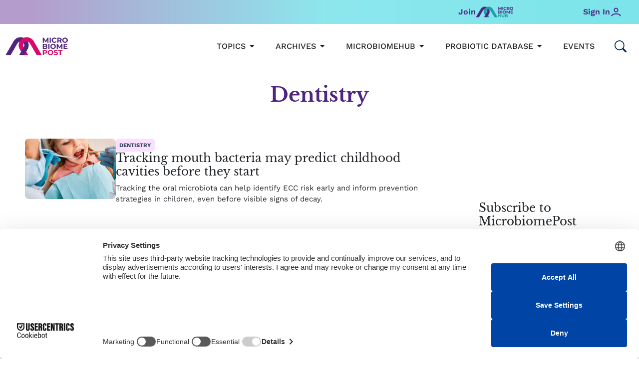

--- FILE ---
content_type: text/html; charset=UTF-8
request_url: https://microbiomepost.com/dentistry/
body_size: 77253
content:
<!DOCTYPE html>
<html lang="en" prefix="og: https://ogp.me/ns#">
<head>
<meta charset="UTF-8">
<meta name="viewport" content="width=device-width, initial-scale=1">
	 <link rel="profile" href="https://gmpg.org/xfn/11"> 
	 	<style>img:is([sizes="auto" i], [sizes^="auto," i]) { contain-intrinsic-size: 3000px 1500px }</style>
	
<!-- Search Engine Optimization by Rank Math - https://rankmath.com/ -->
<title>Dentistry | MicrobiomePost</title>
<meta name="robots" content="follow, index, max-snippet:-1, max-video-preview:-1, max-image-preview:large"/>
<link rel="canonical" href="https://microbiomepost.com/dentistry/" />
<meta property="og:locale" content="en_US" />
<meta property="og:type" content="article" />
<meta property="og:title" content="Dentistry | MicrobiomePost" />
<meta property="og:url" content="https://microbiomepost.com/dentistry/" />
<meta property="og:site_name" content="Microbiome Post" />
<meta name="twitter:card" content="summary_large_image" />
<meta name="twitter:title" content="Dentistry | MicrobiomePost" />
<meta name="twitter:label1" content="Posts" />
<meta name="twitter:data1" content="6" />
<script type="application/ld+json" class="rank-math-schema">{"@context":"https://schema.org","@graph":[{"@type":"Organization","@id":"https://microbiomepost.com/#organization","name":"Microbiome Post"},{"@type":"WebSite","@id":"https://microbiomepost.com/#website","url":"https://microbiomepost.com","name":"Microbiome Post","publisher":{"@id":"https://microbiomepost.com/#organization"},"inLanguage":"en-US"},{"@type":"BreadcrumbList","@id":"https://microbiomepost.com/dentistry/#breadcrumb","itemListElement":[{"@type":"ListItem","position":"1","item":{"@id":"https://microbiomepost.com","name":"Home"}},{"@type":"ListItem","position":"2","item":{"@id":"https://microbiomepost.com/dentistry/","name":"Dentistry"}}]},{"@type":"CollectionPage","@id":"https://microbiomepost.com/dentistry/#webpage","url":"https://microbiomepost.com/dentistry/","name":"Dentistry | MicrobiomePost","isPartOf":{"@id":"https://microbiomepost.com/#website"},"inLanguage":"en-US","breadcrumb":{"@id":"https://microbiomepost.com/dentistry/#breadcrumb"}}]}</script>
<!-- /Rank Math WordPress SEO plugin -->

<link rel='dns-prefetch' href='//maps.googleapis.com' />
<link rel='dns-prefetch' href='//meet.jit.si' />
<link rel="alternate" type="application/rss+xml" title="MicrobiomePost &raquo; Feed" href="https://microbiomepost.com/feed/" />
<link rel="alternate" type="application/rss+xml" title="MicrobiomePost &raquo; Comments Feed" href="https://microbiomepost.com/comments/feed/" />
<link rel="alternate" type="application/rss+xml" title="MicrobiomePost &raquo; Dentistry Category Feed" href="https://microbiomepost.com/dentistry/feed/" />
<script>
window._wpemojiSettings = {"baseUrl":"https:\/\/s.w.org\/images\/core\/emoji\/15.0.3\/72x72\/","ext":".png","svgUrl":"https:\/\/s.w.org\/images\/core\/emoji\/15.0.3\/svg\/","svgExt":".svg","source":{"concatemoji":"https:\/\/microbiomepost.com\/wp-includes\/js\/wp-emoji-release.min.js?ver=6.7.4"}};
/*! This file is auto-generated */
!function(i,n){var o,s,e;function c(e){try{var t={supportTests:e,timestamp:(new Date).valueOf()};sessionStorage.setItem(o,JSON.stringify(t))}catch(e){}}function p(e,t,n){e.clearRect(0,0,e.canvas.width,e.canvas.height),e.fillText(t,0,0);var t=new Uint32Array(e.getImageData(0,0,e.canvas.width,e.canvas.height).data),r=(e.clearRect(0,0,e.canvas.width,e.canvas.height),e.fillText(n,0,0),new Uint32Array(e.getImageData(0,0,e.canvas.width,e.canvas.height).data));return t.every(function(e,t){return e===r[t]})}function u(e,t,n){switch(t){case"flag":return n(e,"\ud83c\udff3\ufe0f\u200d\u26a7\ufe0f","\ud83c\udff3\ufe0f\u200b\u26a7\ufe0f")?!1:!n(e,"\ud83c\uddfa\ud83c\uddf3","\ud83c\uddfa\u200b\ud83c\uddf3")&&!n(e,"\ud83c\udff4\udb40\udc67\udb40\udc62\udb40\udc65\udb40\udc6e\udb40\udc67\udb40\udc7f","\ud83c\udff4\u200b\udb40\udc67\u200b\udb40\udc62\u200b\udb40\udc65\u200b\udb40\udc6e\u200b\udb40\udc67\u200b\udb40\udc7f");case"emoji":return!n(e,"\ud83d\udc26\u200d\u2b1b","\ud83d\udc26\u200b\u2b1b")}return!1}function f(e,t,n){var r="undefined"!=typeof WorkerGlobalScope&&self instanceof WorkerGlobalScope?new OffscreenCanvas(300,150):i.createElement("canvas"),a=r.getContext("2d",{willReadFrequently:!0}),o=(a.textBaseline="top",a.font="600 32px Arial",{});return e.forEach(function(e){o[e]=t(a,e,n)}),o}function t(e){var t=i.createElement("script");t.src=e,t.defer=!0,i.head.appendChild(t)}"undefined"!=typeof Promise&&(o="wpEmojiSettingsSupports",s=["flag","emoji"],n.supports={everything:!0,everythingExceptFlag:!0},e=new Promise(function(e){i.addEventListener("DOMContentLoaded",e,{once:!0})}),new Promise(function(t){var n=function(){try{var e=JSON.parse(sessionStorage.getItem(o));if("object"==typeof e&&"number"==typeof e.timestamp&&(new Date).valueOf()<e.timestamp+604800&&"object"==typeof e.supportTests)return e.supportTests}catch(e){}return null}();if(!n){if("undefined"!=typeof Worker&&"undefined"!=typeof OffscreenCanvas&&"undefined"!=typeof URL&&URL.createObjectURL&&"undefined"!=typeof Blob)try{var e="postMessage("+f.toString()+"("+[JSON.stringify(s),u.toString(),p.toString()].join(",")+"));",r=new Blob([e],{type:"text/javascript"}),a=new Worker(URL.createObjectURL(r),{name:"wpTestEmojiSupports"});return void(a.onmessage=function(e){c(n=e.data),a.terminate(),t(n)})}catch(e){}c(n=f(s,u,p))}t(n)}).then(function(e){for(var t in e)n.supports[t]=e[t],n.supports.everything=n.supports.everything&&n.supports[t],"flag"!==t&&(n.supports.everythingExceptFlag=n.supports.everythingExceptFlag&&n.supports[t]);n.supports.everythingExceptFlag=n.supports.everythingExceptFlag&&!n.supports.flag,n.DOMReady=!1,n.readyCallback=function(){n.DOMReady=!0}}).then(function(){return e}).then(function(){var e;n.supports.everything||(n.readyCallback(),(e=n.source||{}).concatemoji?t(e.concatemoji):e.wpemoji&&e.twemoji&&(t(e.twemoji),t(e.wpemoji)))}))}((window,document),window._wpemojiSettings);
</script>
<link rel='stylesheet' id='astra-theme-css-css' href='https://microbiomepost.com/wp-content/themes/astra/assets/css/minified/main.min.css?ver=4.7.3' media='all' />
<style id='astra-theme-css-inline-css'>
:root{--ast-post-nav-space:0;--ast-container-default-xlg-padding:3em;--ast-container-default-lg-padding:3em;--ast-container-default-slg-padding:2em;--ast-container-default-md-padding:3em;--ast-container-default-sm-padding:3em;--ast-container-default-xs-padding:2.4em;--ast-container-default-xxs-padding:1.8em;--ast-code-block-background:#ECEFF3;--ast-comment-inputs-background:#F9FAFB;--ast-normal-container-width:1920px;--ast-narrow-container-width:750px;--ast-blog-title-font-weight:normal;--ast-blog-meta-weight:inherit;}html{font-size:93.75%;}a{color:var(--ast-global-color-0);}a:hover,a:focus{color:var(--ast-global-color-1);}body,button,input,select,textarea,.ast-button,.ast-custom-button{font-family:-apple-system,BlinkMacSystemFont,Segoe UI,Roboto,Oxygen-Sans,Ubuntu,Cantarell,Helvetica Neue,sans-serif;font-weight:400;font-size:15px;font-size:1rem;line-height:var(--ast-body-line-height,1.6em);}blockquote{color:var(--ast-global-color-3);}h1,.entry-content h1,h2,.entry-content h2,h3,.entry-content h3,h4,.entry-content h4,h5,.entry-content h5,h6,.entry-content h6,.site-title,.site-title a{font-weight:700;}.site-title{font-size:26px;font-size:1.7333333333333rem;display:block;}.site-header .site-description{font-size:15px;font-size:1rem;display:none;}.entry-title{font-size:26px;font-size:1.7333333333333rem;}.archive .ast-article-post .ast-article-inner,.blog .ast-article-post .ast-article-inner,.archive .ast-article-post .ast-article-inner:hover,.blog .ast-article-post .ast-article-inner:hover{overflow:hidden;}h1,.entry-content h1{font-size:64px;font-size:4.2666666666667rem;font-weight:700;line-height:1.4em;}h2,.entry-content h2{font-size:48px;font-size:3.2rem;font-weight:700;line-height:1.25em;}h3,.entry-content h3{font-size:32px;font-size:2.1333333333333rem;font-weight:700;line-height:1.2em;}h4,.entry-content h4{font-size:24px;font-size:1.6rem;line-height:1.2em;font-weight:700;}h5,.entry-content h5{font-size:16px;font-size:1.0666666666667rem;line-height:1.2em;font-weight:700;}h6,.entry-content h6{font-size:16px;font-size:1.0666666666667rem;line-height:1.25em;font-weight:700;}::selection{background-color:var(--ast-global-color-0);color:#000000;}body,h1,.entry-title a,.entry-content h1,h2,.entry-content h2,h3,.entry-content h3,h4,.entry-content h4,h5,.entry-content h5,h6,.entry-content h6{color:var(--ast-global-color-3);}.tagcloud a:hover,.tagcloud a:focus,.tagcloud a.current-item{color:#000000;border-color:var(--ast-global-color-0);background-color:var(--ast-global-color-0);}input:focus,input[type="text"]:focus,input[type="email"]:focus,input[type="url"]:focus,input[type="password"]:focus,input[type="reset"]:focus,input[type="search"]:focus,textarea:focus{border-color:var(--ast-global-color-0);}input[type="radio"]:checked,input[type=reset],input[type="checkbox"]:checked,input[type="checkbox"]:hover:checked,input[type="checkbox"]:focus:checked,input[type=range]::-webkit-slider-thumb{border-color:var(--ast-global-color-0);background-color:var(--ast-global-color-0);box-shadow:none;}.site-footer a:hover + .post-count,.site-footer a:focus + .post-count{background:var(--ast-global-color-0);border-color:var(--ast-global-color-0);}.single .nav-links .nav-previous,.single .nav-links .nav-next{color:var(--ast-global-color-0);}.entry-meta,.entry-meta *{line-height:1.45;color:var(--ast-global-color-0);}.entry-meta a:not(.ast-button):hover,.entry-meta a:not(.ast-button):hover *,.entry-meta a:not(.ast-button):focus,.entry-meta a:not(.ast-button):focus *,.page-links > .page-link,.page-links .page-link:hover,.post-navigation a:hover{color:var(--ast-global-color-1);}#cat option,.secondary .calendar_wrap thead a,.secondary .calendar_wrap thead a:visited{color:var(--ast-global-color-0);}.secondary .calendar_wrap #today,.ast-progress-val span{background:var(--ast-global-color-0);}.secondary a:hover + .post-count,.secondary a:focus + .post-count{background:var(--ast-global-color-0);border-color:var(--ast-global-color-0);}.calendar_wrap #today > a{color:#000000;}.page-links .page-link,.single .post-navigation a{color:var(--ast-global-color-0);}.ast-search-menu-icon .search-form button.search-submit{padding:0 4px;}.ast-search-menu-icon form.search-form{padding-right:0;}.ast-search-menu-icon.slide-search input.search-field{width:0;}.ast-header-search .ast-search-menu-icon.ast-dropdown-active .search-form,.ast-header-search .ast-search-menu-icon.ast-dropdown-active .search-field:focus{transition:all 0.2s;}.search-form input.search-field:focus{outline:none;}.ast-archive-title{color:var(--ast-global-color-2);}.widget-title,.widget .wp-block-heading{font-size:21px;font-size:1.4rem;color:var(--ast-global-color-2);}.ast-search-menu-icon.slide-search a:focus-visible:focus-visible,.astra-search-icon:focus-visible,#close:focus-visible,a:focus-visible,.ast-menu-toggle:focus-visible,.site .skip-link:focus-visible,.wp-block-loginout input:focus-visible,.wp-block-search.wp-block-search__button-inside .wp-block-search__inside-wrapper,.ast-header-navigation-arrow:focus-visible,.woocommerce .wc-proceed-to-checkout > .checkout-button:focus-visible,.woocommerce .woocommerce-MyAccount-navigation ul li a:focus-visible,.ast-orders-table__row .ast-orders-table__cell:focus-visible,.woocommerce .woocommerce-order-details .order-again > .button:focus-visible,.woocommerce .woocommerce-message a.button.wc-forward:focus-visible,.woocommerce #minus_qty:focus-visible,.woocommerce #plus_qty:focus-visible,a#ast-apply-coupon:focus-visible,.woocommerce .woocommerce-info a:focus-visible,.woocommerce .astra-shop-summary-wrap a:focus-visible,.woocommerce a.wc-forward:focus-visible,#ast-apply-coupon:focus-visible,.woocommerce-js .woocommerce-mini-cart-item a.remove:focus-visible,#close:focus-visible,.button.search-submit:focus-visible,#search_submit:focus,.normal-search:focus-visible,.ast-header-account-wrap:focus-visible{outline-style:dotted;outline-color:inherit;outline-width:thin;}input:focus,input[type="text"]:focus,input[type="email"]:focus,input[type="url"]:focus,input[type="password"]:focus,input[type="reset"]:focus,input[type="search"]:focus,input[type="number"]:focus,textarea:focus,.wp-block-search__input:focus,[data-section="section-header-mobile-trigger"] .ast-button-wrap .ast-mobile-menu-trigger-minimal:focus,.ast-mobile-popup-drawer.active .menu-toggle-close:focus,.woocommerce-ordering select.orderby:focus,#ast-scroll-top:focus,#coupon_code:focus,.woocommerce-page #comment:focus,.woocommerce #reviews #respond input#submit:focus,.woocommerce a.add_to_cart_button:focus,.woocommerce .button.single_add_to_cart_button:focus,.woocommerce .woocommerce-cart-form button:focus,.woocommerce .woocommerce-cart-form__cart-item .quantity .qty:focus,.woocommerce .woocommerce-billing-fields .woocommerce-billing-fields__field-wrapper .woocommerce-input-wrapper > .input-text:focus,.woocommerce #order_comments:focus,.woocommerce #place_order:focus,.woocommerce .woocommerce-address-fields .woocommerce-address-fields__field-wrapper .woocommerce-input-wrapper > .input-text:focus,.woocommerce .woocommerce-MyAccount-content form button:focus,.woocommerce .woocommerce-MyAccount-content .woocommerce-EditAccountForm .woocommerce-form-row .woocommerce-Input.input-text:focus,.woocommerce .ast-woocommerce-container .woocommerce-pagination ul.page-numbers li a:focus,body #content .woocommerce form .form-row .select2-container--default .select2-selection--single:focus,#ast-coupon-code:focus,.woocommerce.woocommerce-js .quantity input[type=number]:focus,.woocommerce-js .woocommerce-mini-cart-item .quantity input[type=number]:focus,.woocommerce p#ast-coupon-trigger:focus{border-style:dotted;border-color:inherit;border-width:thin;}input{outline:none;}.ast-logo-title-inline .site-logo-img{padding-right:1em;}.site-logo-img img{ transition:all 0.2s linear;}body .ast-oembed-container *{position:absolute;top:0;width:100%;height:100%;left:0;}body .wp-block-embed-pocket-casts .ast-oembed-container *{position:unset;}.ast-single-post-featured-section + article {margin-top: 2em;}.site-content .ast-single-post-featured-section img {width: 100%;overflow: hidden;object-fit: cover;}.site > .ast-single-related-posts-container {margin-top: 0;}@media (min-width: 922px) {.ast-desktop .ast-container--narrow {max-width: var(--ast-narrow-container-width);margin: 0 auto;}}.ast-page-builder-template .hentry {margin: 0;}.ast-page-builder-template .site-content > .ast-container {max-width: 100%;padding: 0;}.ast-page-builder-template .site .site-content #primary {padding: 0;margin: 0;}.ast-page-builder-template .no-results {text-align: center;margin: 4em auto;}.ast-page-builder-template .ast-pagination {padding: 2em;}.ast-page-builder-template .entry-header.ast-no-title.ast-no-thumbnail {margin-top: 0;}.ast-page-builder-template .entry-header.ast-header-without-markup {margin-top: 0;margin-bottom: 0;}.ast-page-builder-template .entry-header.ast-no-title.ast-no-meta {margin-bottom: 0;}.ast-page-builder-template.single .post-navigation {padding-bottom: 2em;}.ast-page-builder-template.single-post .site-content > .ast-container {max-width: 100%;}.ast-page-builder-template .entry-header {margin-top: 2em;margin-left: auto;margin-right: auto;}.ast-single-post.ast-page-builder-template .site-main > article,.woocommerce.ast-page-builder-template .site-main {padding-top: 2em;padding-left: 20px;padding-right: 20px;}.ast-page-builder-template .ast-archive-description {margin: 2em auto 0;padding-left: 20px;padding-right: 20px;}.ast-page-builder-template .ast-row {margin-left: 0;margin-right: 0;}.single.ast-page-builder-template .entry-header + .entry-content,.single.ast-page-builder-template .ast-single-entry-banner + .site-content article .entry-content {margin-bottom: 2em;}@media(min-width: 921px) {.ast-page-builder-template.archive.ast-right-sidebar .ast-row article,.ast-page-builder-template.archive.ast-left-sidebar .ast-row article {padding-left: 0;padding-right: 0;}}@media (max-width:921.9px){#ast-desktop-header{display:none;}}@media (min-width:922px){#ast-mobile-header{display:none;}}.wp-block-buttons.aligncenter{justify-content:center;}.wp-block-button.is-style-outline .wp-block-button__link{border-color:var(--ast-global-color-0);}div.wp-block-button.is-style-outline > .wp-block-button__link:not(.has-text-color),div.wp-block-button.wp-block-button__link.is-style-outline:not(.has-text-color){color:var(--ast-global-color-0);}.wp-block-button.is-style-outline .wp-block-button__link:hover,.wp-block-buttons .wp-block-button.is-style-outline .wp-block-button__link:focus,.wp-block-buttons .wp-block-button.is-style-outline > .wp-block-button__link:not(.has-text-color):hover,.wp-block-buttons .wp-block-button.wp-block-button__link.is-style-outline:not(.has-text-color):hover{color:var(--ast-global-color-6);background-color:var(--ast-global-color-1);border-color:var(--ast-global-color-1);}.post-page-numbers.current .page-link,.ast-pagination .page-numbers.current{color:#000000;border-color:var(--ast-global-color-0);background-color:var(--ast-global-color-0);}.wp-block-button.is-style-outline .wp-block-button__link.wp-element-button,.ast-outline-button{border-color:var(--ast-global-color-0);font-family:inherit;font-weight:700;font-size:15px;font-size:1rem;line-height:1em;text-transform:uppercase;border-top-left-radius:25px;border-top-right-radius:25px;border-bottom-right-radius:25px;border-bottom-left-radius:25px;}.wp-block-buttons .wp-block-button.is-style-outline > .wp-block-button__link:not(.has-text-color),.wp-block-buttons .wp-block-button.wp-block-button__link.is-style-outline:not(.has-text-color),.ast-outline-button{color:var(--ast-global-color-0);}.wp-block-button.is-style-outline .wp-block-button__link:hover,.wp-block-buttons .wp-block-button.is-style-outline .wp-block-button__link:focus,.wp-block-buttons .wp-block-button.is-style-outline > .wp-block-button__link:not(.has-text-color):hover,.wp-block-buttons .wp-block-button.wp-block-button__link.is-style-outline:not(.has-text-color):hover,.ast-outline-button:hover,.ast-outline-button:focus,.wp-block-uagb-buttons-child .uagb-buttons-repeater.ast-outline-button:hover,.wp-block-uagb-buttons-child .uagb-buttons-repeater.ast-outline-button:focus{color:var(--ast-global-color-6);background-color:var(--ast-global-color-1);border-color:var(--ast-global-color-1);}.wp-block-button .wp-block-button__link.wp-element-button.is-style-outline:not(.has-background),.wp-block-button.is-style-outline>.wp-block-button__link.wp-element-button:not(.has-background),.ast-outline-button{background-color:var(--ast-global-color-0);}.entry-content[ast-blocks-layout] > figure{margin-bottom:1em;}h1.widget-title{font-weight:700;}h2.widget-title{font-weight:700;}h3.widget-title{font-weight:700;}#page{display:flex;flex-direction:column;min-height:100vh;}.ast-404-layout-1 h1.page-title{color:var(--ast-global-color-2);}.single .post-navigation a{line-height:1em;height:inherit;}.error-404 .page-sub-title{font-size:1.5rem;font-weight:inherit;}.search .site-content .content-area .search-form{margin-bottom:0;}#page .site-content{flex-grow:1;}.widget{margin-bottom:1.25em;}#secondary li{line-height:1.5em;}#secondary .wp-block-group h2{margin-bottom:0.7em;}#secondary h2{font-size:1.7rem;}.ast-separate-container .ast-article-post,.ast-separate-container .ast-article-single,.ast-separate-container .comment-respond{padding:3em;}.ast-separate-container .ast-article-single .ast-article-single{padding:0;}.ast-article-single .wp-block-post-template-is-layout-grid{padding-left:0;}.ast-separate-container .comments-title,.ast-narrow-container .comments-title{padding:1.5em 2em;}.ast-page-builder-template .comment-form-textarea,.ast-comment-formwrap .ast-grid-common-col{padding:0;}.ast-comment-formwrap{padding:0;display:inline-flex;column-gap:20px;width:100%;margin-left:0;margin-right:0;}.comments-area textarea#comment:focus,.comments-area textarea#comment:active,.comments-area .ast-comment-formwrap input[type="text"]:focus,.comments-area .ast-comment-formwrap input[type="text"]:active {box-shadow:none;outline:none;}.archive.ast-page-builder-template .entry-header{margin-top:2em;}.ast-page-builder-template .ast-comment-formwrap{width:100%;}.entry-title{margin-bottom:0.5em;}.ast-archive-description p{font-size:inherit;font-weight:inherit;line-height:inherit;}.ast-separate-container .ast-comment-list li.depth-1,.hentry{margin-bottom:2em;}@media (min-width:921px){.ast-left-sidebar.ast-page-builder-template #secondary,.archive.ast-right-sidebar.ast-page-builder-template .site-main{padding-left:20px;padding-right:20px;}}@media (max-width:544px){.ast-comment-formwrap.ast-row{column-gap:10px;display:inline-block;}#ast-commentform .ast-grid-common-col{position:relative;width:100%;}}@media (min-width:1201px){.ast-separate-container .ast-article-post,.ast-separate-container .ast-article-single,.ast-separate-container .ast-author-box,.ast-separate-container .ast-404-layout-1,.ast-separate-container .no-results{padding:3em;}}@media (max-width:921px){.ast-separate-container #primary,.ast-separate-container #secondary{padding:1.5em 0;}#primary,#secondary{padding:1.5em 0;margin:0;}.ast-left-sidebar #content > .ast-container{display:flex;flex-direction:column-reverse;width:100%;}}@media (min-width:922px){.ast-separate-container.ast-right-sidebar #primary,.ast-separate-container.ast-left-sidebar #primary{border:0;}.search-no-results.ast-separate-container #primary{margin-bottom:4em;}}.elementor-button-wrapper .elementor-button{border-style:solid;text-decoration:none;border-top-width:0;border-right-width:0;border-left-width:0;border-bottom-width:0;}body .elementor-button.elementor-size-sm,body .elementor-button.elementor-size-xs,body .elementor-button.elementor-size-md,body .elementor-button.elementor-size-lg,body .elementor-button.elementor-size-xl,body .elementor-button{border-top-left-radius:12px;border-top-right-radius:12px;border-bottom-right-radius:12px;border-bottom-left-radius:12px;padding-top:12px;padding-right:25px;padding-bottom:12px;padding-left:25px;}@media (max-width:921px){.elementor-button-wrapper .elementor-button.elementor-size-sm,.elementor-button-wrapper .elementor-button.elementor-size-xs,.elementor-button-wrapper .elementor-button.elementor-size-md,.elementor-button-wrapper .elementor-button.elementor-size-lg,.elementor-button-wrapper .elementor-button.elementor-size-xl,.elementor-button-wrapper .elementor-button{padding-top:14px;padding-right:28px;padding-bottom:14px;padding-left:28px;}}@media (max-width:544px){.elementor-button-wrapper .elementor-button.elementor-size-sm,.elementor-button-wrapper .elementor-button.elementor-size-xs,.elementor-button-wrapper .elementor-button.elementor-size-md,.elementor-button-wrapper .elementor-button.elementor-size-lg,.elementor-button-wrapper .elementor-button.elementor-size-xl,.elementor-button-wrapper .elementor-button{padding-top:12px;padding-right:24px;padding-bottom:12px;padding-left:24px;}}.elementor-button-wrapper .elementor-button{border-color:var(--ast-global-color-0);background-color:var(--ast-global-color-0);}.elementor-button-wrapper .elementor-button:hover,.elementor-button-wrapper .elementor-button:focus{color:var(--ast-global-color-6);background-color:var(--ast-global-color-1);border-color:var(--ast-global-color-1);}.wp-block-button .wp-block-button__link ,.elementor-button-wrapper .elementor-button,.elementor-button-wrapper .elementor-button:visited{color:var(--ast-global-color-5);}.elementor-button-wrapper .elementor-button{font-weight:600;font-size:14px;font-size:0.93333333333333rem;line-height:1em;text-transform:capitalize;}body .elementor-button.elementor-size-sm,body .elementor-button.elementor-size-xs,body .elementor-button.elementor-size-md,body .elementor-button.elementor-size-lg,body .elementor-button.elementor-size-xl,body .elementor-button{font-size:14px;font-size:0.93333333333333rem;}.wp-block-button .wp-block-button__link:hover,.wp-block-button .wp-block-button__link:focus{color:var(--ast-global-color-6);background-color:var(--ast-global-color-1);border-color:var(--ast-global-color-1);}.elementor-widget-heading h1.elementor-heading-title{line-height:1.4em;}.elementor-widget-heading h2.elementor-heading-title{line-height:1.25em;}.elementor-widget-heading h3.elementor-heading-title{line-height:1.2em;}.elementor-widget-heading h4.elementor-heading-title{line-height:1.2em;}.elementor-widget-heading h5.elementor-heading-title{line-height:1.2em;}.elementor-widget-heading h6.elementor-heading-title{line-height:1.25em;}.wp-block-button .wp-block-button__link,.wp-block-search .wp-block-search__button,body .wp-block-file .wp-block-file__button{border-color:var(--ast-global-color-0);background-color:var(--ast-global-color-0);color:var(--ast-global-color-5);font-family:inherit;font-weight:600;line-height:1em;text-transform:capitalize;font-size:14px;font-size:0.93333333333333rem;border-top-left-radius:12px;border-top-right-radius:12px;border-bottom-right-radius:12px;border-bottom-left-radius:12px;padding-top:12px;padding-right:25px;padding-bottom:12px;padding-left:25px;}@media (max-width:921px){.wp-block-button .wp-block-button__link,.wp-block-search .wp-block-search__button,body .wp-block-file .wp-block-file__button{padding-top:14px;padding-right:28px;padding-bottom:14px;padding-left:28px;}}@media (max-width:544px){.wp-block-button .wp-block-button__link,.wp-block-search .wp-block-search__button,body .wp-block-file .wp-block-file__button{padding-top:12px;padding-right:24px;padding-bottom:12px;padding-left:24px;}}.menu-toggle,button,.ast-button,.ast-custom-button,.button,input#submit,input[type="button"],input[type="submit"],input[type="reset"],form[CLASS*="wp-block-search__"].wp-block-search .wp-block-search__inside-wrapper .wp-block-search__button,body .wp-block-file .wp-block-file__button,.search .search-submit,.woocommerce-js a.button,.woocommerce button.button,.woocommerce .woocommerce-message a.button,.woocommerce #respond input#submit.alt,.woocommerce input.button.alt,.woocommerce input.button,.woocommerce input.button:disabled,.woocommerce input.button:disabled[disabled],.woocommerce input.button:disabled:hover,.woocommerce input.button:disabled[disabled]:hover,.woocommerce #respond input#submit,.woocommerce button.button.alt.disabled,.wc-block-grid__products .wc-block-grid__product .wp-block-button__link,.wc-block-grid__product-onsale,[CLASS*="wc-block"] button,.woocommerce-js .astra-cart-drawer .astra-cart-drawer-content .woocommerce-mini-cart__buttons .button:not(.checkout):not(.ast-continue-shopping),.woocommerce-js .astra-cart-drawer .astra-cart-drawer-content .woocommerce-mini-cart__buttons a.checkout,.woocommerce button.button.alt.disabled.wc-variation-selection-needed,[CLASS*="wc-block"] .wc-block-components-button{border-style:solid;border-top-width:0;border-right-width:0;border-left-width:0;border-bottom-width:0;color:var(--ast-global-color-5);border-color:var(--ast-global-color-0);background-color:var(--ast-global-color-0);padding-top:12px;padding-right:25px;padding-bottom:12px;padding-left:25px;font-family:inherit;font-weight:600;font-size:14px;font-size:0.93333333333333rem;line-height:1em;text-transform:capitalize;border-top-left-radius:12px;border-top-right-radius:12px;border-bottom-right-radius:12px;border-bottom-left-radius:12px;}button:focus,.menu-toggle:hover,button:hover,.ast-button:hover,.ast-custom-button:hover .button:hover,.ast-custom-button:hover ,input[type=reset]:hover,input[type=reset]:focus,input#submit:hover,input#submit:focus,input[type="button"]:hover,input[type="button"]:focus,input[type="submit"]:hover,input[type="submit"]:focus,form[CLASS*="wp-block-search__"].wp-block-search .wp-block-search__inside-wrapper .wp-block-search__button:hover,form[CLASS*="wp-block-search__"].wp-block-search .wp-block-search__inside-wrapper .wp-block-search__button:focus,body .wp-block-file .wp-block-file__button:hover,body .wp-block-file .wp-block-file__button:focus,.woocommerce-js a.button:hover,.woocommerce button.button:hover,.woocommerce .woocommerce-message a.button:hover,.woocommerce #respond input#submit:hover,.woocommerce #respond input#submit.alt:hover,.woocommerce input.button.alt:hover,.woocommerce input.button:hover,.woocommerce button.button.alt.disabled:hover,.wc-block-grid__products .wc-block-grid__product .wp-block-button__link:hover,[CLASS*="wc-block"] button:hover,.woocommerce-js .astra-cart-drawer .astra-cart-drawer-content .woocommerce-mini-cart__buttons .button:not(.checkout):not(.ast-continue-shopping):hover,.woocommerce-js .astra-cart-drawer .astra-cart-drawer-content .woocommerce-mini-cart__buttons a.checkout:hover,.woocommerce button.button.alt.disabled.wc-variation-selection-needed:hover,[CLASS*="wc-block"] .wc-block-components-button:hover,[CLASS*="wc-block"] .wc-block-components-button:focus{color:var(--ast-global-color-6);background-color:var(--ast-global-color-1);border-color:var(--ast-global-color-1);}form[CLASS*="wp-block-search__"].wp-block-search .wp-block-search__inside-wrapper .wp-block-search__button.has-icon{padding-top:calc(12px - 3px);padding-right:calc(25px - 3px);padding-bottom:calc(12px - 3px);padding-left:calc(25px - 3px);}@media (max-width:921px){.menu-toggle,button,.ast-button,.ast-custom-button,.button,input#submit,input[type="button"],input[type="submit"],input[type="reset"],form[CLASS*="wp-block-search__"].wp-block-search .wp-block-search__inside-wrapper .wp-block-search__button,body .wp-block-file .wp-block-file__button,.search .search-submit,.woocommerce-js a.button,.woocommerce button.button,.woocommerce .woocommerce-message a.button,.woocommerce #respond input#submit.alt,.woocommerce input.button.alt,.woocommerce input.button,.woocommerce input.button:disabled,.woocommerce input.button:disabled[disabled],.woocommerce input.button:disabled:hover,.woocommerce input.button:disabled[disabled]:hover,.woocommerce #respond input#submit,.woocommerce button.button.alt.disabled,.wc-block-grid__products .wc-block-grid__product .wp-block-button__link,.wc-block-grid__product-onsale,[CLASS*="wc-block"] button,.woocommerce-js .astra-cart-drawer .astra-cart-drawer-content .woocommerce-mini-cart__buttons .button:not(.checkout):not(.ast-continue-shopping),.woocommerce-js .astra-cart-drawer .astra-cart-drawer-content .woocommerce-mini-cart__buttons a.checkout,.woocommerce button.button.alt.disabled.wc-variation-selection-needed,[CLASS*="wc-block"] .wc-block-components-button{padding-top:14px;padding-right:28px;padding-bottom:14px;padding-left:28px;}}@media (max-width:544px){.menu-toggle,button,.ast-button,.ast-custom-button,.button,input#submit,input[type="button"],input[type="submit"],input[type="reset"],form[CLASS*="wp-block-search__"].wp-block-search .wp-block-search__inside-wrapper .wp-block-search__button,body .wp-block-file .wp-block-file__button,.search .search-submit,.woocommerce-js a.button,.woocommerce button.button,.woocommerce .woocommerce-message a.button,.woocommerce #respond input#submit.alt,.woocommerce input.button.alt,.woocommerce input.button,.woocommerce input.button:disabled,.woocommerce input.button:disabled[disabled],.woocommerce input.button:disabled:hover,.woocommerce input.button:disabled[disabled]:hover,.woocommerce #respond input#submit,.woocommerce button.button.alt.disabled,.wc-block-grid__products .wc-block-grid__product .wp-block-button__link,.wc-block-grid__product-onsale,[CLASS*="wc-block"] button,.woocommerce-js .astra-cart-drawer .astra-cart-drawer-content .woocommerce-mini-cart__buttons .button:not(.checkout):not(.ast-continue-shopping),.woocommerce-js .astra-cart-drawer .astra-cart-drawer-content .woocommerce-mini-cart__buttons a.checkout,.woocommerce button.button.alt.disabled.wc-variation-selection-needed,[CLASS*="wc-block"] .wc-block-components-button{padding-top:12px;padding-right:24px;padding-bottom:12px;padding-left:24px;}}@media (max-width:921px){.ast-mobile-header-stack .main-header-bar .ast-search-menu-icon{display:inline-block;}.ast-header-break-point.ast-header-custom-item-outside .ast-mobile-header-stack .main-header-bar .ast-search-icon{margin:0;}.ast-comment-avatar-wrap img{max-width:2.5em;}.ast-comment-meta{padding:0 1.8888em 1.3333em;}.ast-separate-container .ast-comment-list li.depth-1{padding:1.5em 2.14em;}.ast-separate-container .comment-respond{padding:2em 2.14em;}}@media (min-width:544px){.ast-container{max-width:100%;}}@media (max-width:544px){.ast-separate-container .ast-article-post,.ast-separate-container .ast-article-single,.ast-separate-container .comments-title,.ast-separate-container .ast-archive-description{padding:1.5em 1em;}.ast-separate-container #content .ast-container{padding-left:0.54em;padding-right:0.54em;}.ast-separate-container .ast-comment-list .bypostauthor{padding:.5em;}.ast-search-menu-icon.ast-dropdown-active .search-field{width:170px;}} #ast-mobile-header .ast-site-header-cart-li a{pointer-events:none;} #ast-desktop-header .ast-site-header-cart-li a{pointer-events:none;}.ast-separate-container{background-color:var(--ast-global-color-4);background-image:none;}@media (max-width:921px){.site-title{display:block;}.site-header .site-description{display:none;}h1,.entry-content h1{font-size:30px;}h2,.entry-content h2{font-size:25px;}h3,.entry-content h3{font-size:20px;}}@media (max-width:544px){.site-title{display:block;}.site-header .site-description{display:none;}h1,.entry-content h1{font-size:30px;}h2,.entry-content h2{font-size:25px;}h3,.entry-content h3{font-size:20px;}}@media (max-width:921px){html{font-size:85.5%;}}@media (max-width:544px){html{font-size:85.5%;}}@media (min-width:922px){.ast-container{max-width:1960px;}}@media (min-width:922px){.site-content .ast-container{display:flex;}}@media (max-width:921px){.site-content .ast-container{flex-direction:column;}}.ast-blog-layout-classic-grid .ast-article-inner{box-shadow:0px 6px 15px -2px rgba(16,24,40,0.05);}.ast-separate-container .ast-blog-layout-classic-grid .ast-article-inner,.ast-plain-container .ast-blog-layout-classic-grid .ast-article-inner{height:100%;}.ast-blog-layout-6-grid .ast-blog-featured-section:before {content: "";}.cat-links.badge a,.tags-links.badge a {padding: 4px 8px;border-radius: 3px;font-weight: 400;}.cat-links.underline a,.tags-links.underline a{text-decoration: underline;}@media (min-width:922px){.main-header-menu .sub-menu .menu-item.ast-left-align-sub-menu:hover > .sub-menu,.main-header-menu .sub-menu .menu-item.ast-left-align-sub-menu.focus > .sub-menu{margin-left:-0px;}}.site .comments-area{padding-bottom:3em;}.wp-block-file {display: flex;align-items: center;flex-wrap: wrap;justify-content: space-between;}.wp-block-pullquote {border: none;}.wp-block-pullquote blockquote::before {content: "\201D";font-family: "Helvetica",sans-serif;display: flex;transform: rotate( 180deg );font-size: 6rem;font-style: normal;line-height: 1;font-weight: bold;align-items: center;justify-content: center;}.has-text-align-right > blockquote::before {justify-content: flex-start;}.has-text-align-left > blockquote::before {justify-content: flex-end;}figure.wp-block-pullquote.is-style-solid-color blockquote {max-width: 100%;text-align: inherit;}html body {--wp--custom--ast-default-block-top-padding: 3em;--wp--custom--ast-default-block-right-padding: 3em;--wp--custom--ast-default-block-bottom-padding: 3em;--wp--custom--ast-default-block-left-padding: 3em;--wp--custom--ast-container-width: 1920px;--wp--custom--ast-content-width-size: 1920px;--wp--custom--ast-wide-width-size: calc(1920px + var(--wp--custom--ast-default-block-left-padding) + var(--wp--custom--ast-default-block-right-padding));}.ast-narrow-container {--wp--custom--ast-content-width-size: 750px;--wp--custom--ast-wide-width-size: 750px;}@media(max-width: 921px) {html body {--wp--custom--ast-default-block-top-padding: 3em;--wp--custom--ast-default-block-right-padding: 2em;--wp--custom--ast-default-block-bottom-padding: 3em;--wp--custom--ast-default-block-left-padding: 2em;}}@media(max-width: 544px) {html body {--wp--custom--ast-default-block-top-padding: 3em;--wp--custom--ast-default-block-right-padding: 1.5em;--wp--custom--ast-default-block-bottom-padding: 3em;--wp--custom--ast-default-block-left-padding: 1.5em;}}.entry-content > .wp-block-group,.entry-content > .wp-block-cover,.entry-content > .wp-block-columns {padding-top: var(--wp--custom--ast-default-block-top-padding);padding-right: var(--wp--custom--ast-default-block-right-padding);padding-bottom: var(--wp--custom--ast-default-block-bottom-padding);padding-left: var(--wp--custom--ast-default-block-left-padding);}.ast-plain-container.ast-no-sidebar .entry-content > .alignfull,.ast-page-builder-template .ast-no-sidebar .entry-content > .alignfull {margin-left: calc( -50vw + 50%);margin-right: calc( -50vw + 50%);max-width: 100vw;width: 100vw;}.ast-plain-container.ast-no-sidebar .entry-content .alignfull .alignfull,.ast-page-builder-template.ast-no-sidebar .entry-content .alignfull .alignfull,.ast-plain-container.ast-no-sidebar .entry-content .alignfull .alignwide,.ast-page-builder-template.ast-no-sidebar .entry-content .alignfull .alignwide,.ast-plain-container.ast-no-sidebar .entry-content .alignwide .alignfull,.ast-page-builder-template.ast-no-sidebar .entry-content .alignwide .alignfull,.ast-plain-container.ast-no-sidebar .entry-content .alignwide .alignwide,.ast-page-builder-template.ast-no-sidebar .entry-content .alignwide .alignwide,.ast-plain-container.ast-no-sidebar .entry-content .wp-block-column .alignfull,.ast-page-builder-template.ast-no-sidebar .entry-content .wp-block-column .alignfull,.ast-plain-container.ast-no-sidebar .entry-content .wp-block-column .alignwide,.ast-page-builder-template.ast-no-sidebar .entry-content .wp-block-column .alignwide {margin-left: auto;margin-right: auto;width: 100%;}[ast-blocks-layout] .wp-block-separator:not(.is-style-dots) {height: 0;}[ast-blocks-layout] .wp-block-separator {margin: 20px auto;}[ast-blocks-layout] .wp-block-separator:not(.is-style-wide):not(.is-style-dots) {max-width: 100px;}[ast-blocks-layout] .wp-block-separator.has-background {padding: 0;}.entry-content[ast-blocks-layout] > * {max-width: var(--wp--custom--ast-content-width-size);margin-left: auto;margin-right: auto;}.entry-content[ast-blocks-layout] > .alignwide {max-width: var(--wp--custom--ast-wide-width-size);}.entry-content[ast-blocks-layout] .alignfull {max-width: none;}.entry-content .wp-block-columns {margin-bottom: 0;}blockquote {margin: 1.5em;border-color: rgba(0,0,0,0.05);}.wp-block-quote:not(.has-text-align-right):not(.has-text-align-center) {border-left: 5px solid rgba(0,0,0,0.05);}.has-text-align-right > blockquote,blockquote.has-text-align-right {border-right: 5px solid rgba(0,0,0,0.05);}.has-text-align-left > blockquote,blockquote.has-text-align-left {border-left: 5px solid rgba(0,0,0,0.05);}.wp-block-site-tagline,.wp-block-latest-posts .read-more {margin-top: 15px;}.wp-block-loginout p label {display: block;}.wp-block-loginout p:not(.login-remember):not(.login-submit) input {width: 100%;}.wp-block-loginout input:focus {border-color: transparent;}.wp-block-loginout input:focus {outline: thin dotted;}.entry-content .wp-block-media-text .wp-block-media-text__content {padding: 0 0 0 8%;}.entry-content .wp-block-media-text.has-media-on-the-right .wp-block-media-text__content {padding: 0 8% 0 0;}.entry-content .wp-block-media-text.has-background .wp-block-media-text__content {padding: 8%;}.entry-content .wp-block-cover:not([class*="background-color"]) .wp-block-cover__inner-container,.entry-content .wp-block-cover:not([class*="background-color"]) .wp-block-cover-image-text,.entry-content .wp-block-cover:not([class*="background-color"]) .wp-block-cover-text,.entry-content .wp-block-cover-image:not([class*="background-color"]) .wp-block-cover__inner-container,.entry-content .wp-block-cover-image:not([class*="background-color"]) .wp-block-cover-image-text,.entry-content .wp-block-cover-image:not([class*="background-color"]) .wp-block-cover-text {color: var(--ast-global-color-5);}.wp-block-loginout .login-remember input {width: 1.1rem;height: 1.1rem;margin: 0 5px 4px 0;vertical-align: middle;}.wp-block-latest-posts > li > *:first-child,.wp-block-latest-posts:not(.is-grid) > li:first-child {margin-top: 0;}.entry-content .wp-block-buttons,.entry-content .wp-block-uagb-buttons {margin-bottom: 1.5em;}.wp-block-search__inside-wrapper .wp-block-search__input {padding: 0 10px;color: var(--ast-global-color-3);background: var(--ast-global-color-5);border-color: var(--ast-border-color);}.wp-block-latest-posts .read-more {margin-bottom: 1.5em;}.wp-block-search__no-button .wp-block-search__inside-wrapper .wp-block-search__input {padding-top: 5px;padding-bottom: 5px;}.wp-block-latest-posts .wp-block-latest-posts__post-date,.wp-block-latest-posts .wp-block-latest-posts__post-author {font-size: 1rem;}.wp-block-latest-posts > li > *,.wp-block-latest-posts:not(.is-grid) > li {margin-top: 12px;margin-bottom: 12px;}.ast-page-builder-template .entry-content[ast-blocks-layout] > *,.ast-page-builder-template .entry-content[ast-blocks-layout] > .alignfull > * {max-width: none;}.ast-page-builder-template .entry-content[ast-blocks-layout] > .alignwide > * {max-width: var(--wp--custom--ast-wide-width-size);}.ast-page-builder-template .entry-content[ast-blocks-layout] > .inherit-container-width > *,.ast-page-builder-template .entry-content[ast-blocks-layout] > * > *,.entry-content[ast-blocks-layout] > .wp-block-cover .wp-block-cover__inner-container {max-width: var(--wp--custom--ast-content-width-size);margin-left: auto;margin-right: auto;}.entry-content[ast-blocks-layout] .wp-block-cover:not(.alignleft):not(.alignright) {width: auto;}@media(max-width: 1200px) {.ast-separate-container .entry-content > .alignfull,.ast-separate-container .entry-content[ast-blocks-layout] > .alignwide,.ast-plain-container .entry-content[ast-blocks-layout] > .alignwide,.ast-plain-container .entry-content .alignfull {margin-left: calc(-1 * min(var(--ast-container-default-xlg-padding),20px)) ;margin-right: calc(-1 * min(var(--ast-container-default-xlg-padding),20px));}}@media(min-width: 1201px) {.ast-separate-container .entry-content > .alignfull {margin-left: calc(-1 * var(--ast-container-default-xlg-padding) );margin-right: calc(-1 * var(--ast-container-default-xlg-padding) );}.ast-separate-container .entry-content[ast-blocks-layout] > .alignwide,.ast-plain-container .entry-content[ast-blocks-layout] > .alignwide {margin-left: calc(-1 * var(--wp--custom--ast-default-block-left-padding) );margin-right: calc(-1 * var(--wp--custom--ast-default-block-right-padding) );}}@media(min-width: 921px) {.ast-separate-container .entry-content .wp-block-group.alignwide:not(.inherit-container-width) > :where(:not(.alignleft):not(.alignright)),.ast-plain-container .entry-content .wp-block-group.alignwide:not(.inherit-container-width) > :where(:not(.alignleft):not(.alignright)) {max-width: calc( var(--wp--custom--ast-content-width-size) + 80px );}.ast-plain-container.ast-right-sidebar .entry-content[ast-blocks-layout] .alignfull,.ast-plain-container.ast-left-sidebar .entry-content[ast-blocks-layout] .alignfull {margin-left: -60px;margin-right: -60px;}}@media(min-width: 544px) {.entry-content > .alignleft {margin-right: 20px;}.entry-content > .alignright {margin-left: 20px;}}@media (max-width:544px){.wp-block-columns .wp-block-column:not(:last-child){margin-bottom:20px;}.wp-block-latest-posts{margin:0;}}@media( max-width: 600px ) {.entry-content .wp-block-media-text .wp-block-media-text__content,.entry-content .wp-block-media-text.has-media-on-the-right .wp-block-media-text__content {padding: 8% 0 0;}.entry-content .wp-block-media-text.has-background .wp-block-media-text__content {padding: 8%;}}.ast-page-builder-template .entry-header {padding-left: 0;}.ast-narrow-container .site-content .wp-block-uagb-image--align-full .wp-block-uagb-image__figure {max-width: 100%;margin-left: auto;margin-right: auto;}.entry-content ul,.entry-content ol {padding: revert;margin: revert;}:root .has-ast-global-color-0-color{color:var(--ast-global-color-0);}:root .has-ast-global-color-0-background-color{background-color:var(--ast-global-color-0);}:root .wp-block-button .has-ast-global-color-0-color{color:var(--ast-global-color-0);}:root .wp-block-button .has-ast-global-color-0-background-color{background-color:var(--ast-global-color-0);}:root .has-ast-global-color-1-color{color:var(--ast-global-color-1);}:root .has-ast-global-color-1-background-color{background-color:var(--ast-global-color-1);}:root .wp-block-button .has-ast-global-color-1-color{color:var(--ast-global-color-1);}:root .wp-block-button .has-ast-global-color-1-background-color{background-color:var(--ast-global-color-1);}:root .has-ast-global-color-2-color{color:var(--ast-global-color-2);}:root .has-ast-global-color-2-background-color{background-color:var(--ast-global-color-2);}:root .wp-block-button .has-ast-global-color-2-color{color:var(--ast-global-color-2);}:root .wp-block-button .has-ast-global-color-2-background-color{background-color:var(--ast-global-color-2);}:root .has-ast-global-color-3-color{color:var(--ast-global-color-3);}:root .has-ast-global-color-3-background-color{background-color:var(--ast-global-color-3);}:root .wp-block-button .has-ast-global-color-3-color{color:var(--ast-global-color-3);}:root .wp-block-button .has-ast-global-color-3-background-color{background-color:var(--ast-global-color-3);}:root .has-ast-global-color-4-color{color:var(--ast-global-color-4);}:root .has-ast-global-color-4-background-color{background-color:var(--ast-global-color-4);}:root .wp-block-button .has-ast-global-color-4-color{color:var(--ast-global-color-4);}:root .wp-block-button .has-ast-global-color-4-background-color{background-color:var(--ast-global-color-4);}:root .has-ast-global-color-5-color{color:var(--ast-global-color-5);}:root .has-ast-global-color-5-background-color{background-color:var(--ast-global-color-5);}:root .wp-block-button .has-ast-global-color-5-color{color:var(--ast-global-color-5);}:root .wp-block-button .has-ast-global-color-5-background-color{background-color:var(--ast-global-color-5);}:root .has-ast-global-color-6-color{color:var(--ast-global-color-6);}:root .has-ast-global-color-6-background-color{background-color:var(--ast-global-color-6);}:root .wp-block-button .has-ast-global-color-6-color{color:var(--ast-global-color-6);}:root .wp-block-button .has-ast-global-color-6-background-color{background-color:var(--ast-global-color-6);}:root .has-ast-global-color-7-color{color:var(--ast-global-color-7);}:root .has-ast-global-color-7-background-color{background-color:var(--ast-global-color-7);}:root .wp-block-button .has-ast-global-color-7-color{color:var(--ast-global-color-7);}:root .wp-block-button .has-ast-global-color-7-background-color{background-color:var(--ast-global-color-7);}:root .has-ast-global-color-8-color{color:var(--ast-global-color-8);}:root .has-ast-global-color-8-background-color{background-color:var(--ast-global-color-8);}:root .wp-block-button .has-ast-global-color-8-color{color:var(--ast-global-color-8);}:root .wp-block-button .has-ast-global-color-8-background-color{background-color:var(--ast-global-color-8);}:root{--ast-global-color-0:#22c7d1;--ast-global-color-1:#502580;--ast-global-color-2:#1e293b;--ast-global-color-3:#334155;--ast-global-color-4:#f9fafb;--ast-global-color-5:#FFFFFF;--ast-global-color-6:#f5fbfd;--ast-global-color-7:#e7e5fd;--ast-global-color-8:#d80869;}:root {--ast-border-color : var(--ast-global-color-6);}.ast-archive-entry-banner {-js-display: flex;display: flex;flex-direction: column;justify-content: center;text-align: center;position: relative;background: #eeeeee;}.ast-archive-entry-banner[data-banner-width-type="custom"] {margin: 0 auto;width: 100%;}.ast-archive-entry-banner[data-banner-layout="layout-1"] {background: inherit;padding: 20px 0;text-align: left;}body.archive .ast-archive-description{max-width:1920px;width:100%;text-align:left;padding-top:3em;padding-right:3em;padding-bottom:3em;padding-left:3em;}body.archive .ast-archive-description .ast-archive-title,body.archive .ast-archive-description .ast-archive-title *{font-weight:600;font-size:32px;font-size:2.1333333333333rem;}body.archive .ast-archive-description > *:not(:last-child){margin-bottom:10px;}@media (max-width:921px){body.archive .ast-archive-description{text-align:left;}}@media (max-width:544px){body.archive .ast-archive-description{text-align:left;}}.ast-breadcrumbs .trail-browse,.ast-breadcrumbs .trail-items,.ast-breadcrumbs .trail-items li{display:inline-block;margin:0;padding:0;border:none;background:inherit;text-indent:0;text-decoration:none;}.ast-breadcrumbs .trail-browse{font-size:inherit;font-style:inherit;font-weight:inherit;color:inherit;}.ast-breadcrumbs .trail-items{list-style:none;}.trail-items li::after{padding:0 0.3em;content:"\00bb";}.trail-items li:last-of-type::after{display:none;}h1,.entry-content h1,h2,.entry-content h2,h3,.entry-content h3,h4,.entry-content h4,h5,.entry-content h5,h6,.entry-content h6{color:var(--ast-global-color-2);}.entry-title a{color:var(--ast-global-color-2);}@media (max-width:921px){.ast-builder-grid-row-container.ast-builder-grid-row-tablet-3-firstrow .ast-builder-grid-row > *:first-child,.ast-builder-grid-row-container.ast-builder-grid-row-tablet-3-lastrow .ast-builder-grid-row > *:last-child{grid-column:1 / -1;}}@media (max-width:544px){.ast-builder-grid-row-container.ast-builder-grid-row-mobile-3-firstrow .ast-builder-grid-row > *:first-child,.ast-builder-grid-row-container.ast-builder-grid-row-mobile-3-lastrow .ast-builder-grid-row > *:last-child{grid-column:1 / -1;}}.ast-builder-layout-element[data-section="title_tagline"]{display:flex;}@media (max-width:921px){.ast-header-break-point .ast-builder-layout-element[data-section="title_tagline"]{display:flex;}}@media (max-width:544px){.ast-header-break-point .ast-builder-layout-element[data-section="title_tagline"]{display:flex;}}.ast-builder-menu-1{font-family:inherit;font-weight:inherit;}.ast-builder-menu-1 .menu-item > .menu-link{color:var(--ast-global-color-3);}.ast-builder-menu-1 .menu-item > .ast-menu-toggle{color:var(--ast-global-color-3);}.ast-builder-menu-1 .menu-item:hover > .menu-link,.ast-builder-menu-1 .inline-on-mobile .menu-item:hover > .ast-menu-toggle{color:var(--ast-global-color-1);}.ast-builder-menu-1 .menu-item:hover > .ast-menu-toggle{color:var(--ast-global-color-1);}.ast-builder-menu-1 .menu-item.current-menu-item > .menu-link,.ast-builder-menu-1 .inline-on-mobile .menu-item.current-menu-item > .ast-menu-toggle,.ast-builder-menu-1 .current-menu-ancestor > .menu-link{color:var(--ast-global-color-1);}.ast-builder-menu-1 .menu-item.current-menu-item > .ast-menu-toggle{color:var(--ast-global-color-1);}.ast-builder-menu-1 .sub-menu,.ast-builder-menu-1 .inline-on-mobile .sub-menu{border-top-width:2px;border-bottom-width:0px;border-right-width:0px;border-left-width:0px;border-color:var(--ast-global-color-0);border-style:solid;}.ast-builder-menu-1 .main-header-menu > .menu-item > .sub-menu,.ast-builder-menu-1 .main-header-menu > .menu-item > .astra-full-megamenu-wrapper{margin-top:0px;}.ast-desktop .ast-builder-menu-1 .main-header-menu > .menu-item > .sub-menu:before,.ast-desktop .ast-builder-menu-1 .main-header-menu > .menu-item > .astra-full-megamenu-wrapper:before{height:calc( 0px + 5px );}.ast-desktop .ast-builder-menu-1 .menu-item .sub-menu .menu-link{border-style:none;}@media (max-width:921px){.ast-header-break-point .ast-builder-menu-1 .menu-item.menu-item-has-children > .ast-menu-toggle{top:0;}.ast-builder-menu-1 .inline-on-mobile .menu-item.menu-item-has-children > .ast-menu-toggle{right:-15px;}.ast-builder-menu-1 .menu-item-has-children > .menu-link:after{content:unset;}.ast-builder-menu-1 .main-header-menu > .menu-item > .sub-menu,.ast-builder-menu-1 .main-header-menu > .menu-item > .astra-full-megamenu-wrapper{margin-top:0;}}@media (max-width:544px){.ast-header-break-point .ast-builder-menu-1 .menu-item.menu-item-has-children > .ast-menu-toggle{top:0;}.ast-builder-menu-1 .main-header-menu > .menu-item > .sub-menu,.ast-builder-menu-1 .main-header-menu > .menu-item > .astra-full-megamenu-wrapper{margin-top:0;}}.ast-builder-menu-1{display:flex;}@media (max-width:921px){.ast-header-break-point .ast-builder-menu-1{display:flex;}}@media (max-width:544px){.ast-header-break-point .ast-builder-menu-1{display:flex;}}.site-below-footer-wrap{padding-top:20px;padding-bottom:20px;}.site-below-footer-wrap[data-section="section-below-footer-builder"]{background-color:var(--ast-global-color-5);min-height:80px;border-style:solid;border-width:0px;border-top-width:1px;border-top-color:var(--ast-global-color-6);}.site-below-footer-wrap[data-section="section-below-footer-builder"] .ast-builder-grid-row{max-width:1920px;min-height:80px;margin-left:auto;margin-right:auto;}.site-below-footer-wrap[data-section="section-below-footer-builder"] .ast-builder-grid-row,.site-below-footer-wrap[data-section="section-below-footer-builder"] .site-footer-section{align-items:flex-start;}.site-below-footer-wrap[data-section="section-below-footer-builder"].ast-footer-row-inline .site-footer-section{display:flex;margin-bottom:0;}.ast-builder-grid-row-full .ast-builder-grid-row{grid-template-columns:1fr;}@media (max-width:921px){.site-below-footer-wrap[data-section="section-below-footer-builder"].ast-footer-row-tablet-inline .site-footer-section{display:flex;margin-bottom:0;}.site-below-footer-wrap[data-section="section-below-footer-builder"].ast-footer-row-tablet-stack .site-footer-section{display:block;margin-bottom:10px;}.ast-builder-grid-row-container.ast-builder-grid-row-tablet-full .ast-builder-grid-row{grid-template-columns:1fr;}}@media (max-width:544px){.site-below-footer-wrap[data-section="section-below-footer-builder"].ast-footer-row-mobile-inline .site-footer-section{display:flex;margin-bottom:0;}.site-below-footer-wrap[data-section="section-below-footer-builder"].ast-footer-row-mobile-stack .site-footer-section{display:block;margin-bottom:10px;}.ast-builder-grid-row-container.ast-builder-grid-row-mobile-full .ast-builder-grid-row{grid-template-columns:1fr;}}.site-below-footer-wrap[data-section="section-below-footer-builder"]{display:grid;}@media (max-width:921px){.ast-header-break-point .site-below-footer-wrap[data-section="section-below-footer-builder"]{display:grid;}}@media (max-width:544px){.ast-header-break-point .site-below-footer-wrap[data-section="section-below-footer-builder"]{display:grid;}}.ast-footer-copyright{text-align:center;}.ast-footer-copyright {color:var(--ast-global-color-3);}@media (max-width:921px){.ast-footer-copyright{text-align:center;}}@media (max-width:544px){.ast-footer-copyright{text-align:center;}}.ast-footer-copyright {font-size:16px;font-size:1.0666666666667rem;}.ast-footer-copyright.ast-builder-layout-element{display:flex;}@media (max-width:921px){.ast-header-break-point .ast-footer-copyright.ast-builder-layout-element{display:flex;}}@media (max-width:544px){.ast-header-break-point .ast-footer-copyright.ast-builder-layout-element{display:flex;}}.footer-widget-area.widget-area.site-footer-focus-item{width:auto;}.elementor-posts-container [CLASS*="ast-width-"]{width:100%;}.elementor-template-full-width .ast-container{display:block;}.elementor-screen-only,.screen-reader-text,.screen-reader-text span,.ui-helper-hidden-accessible{top:0 !important;}@media (max-width:544px){.elementor-element .elementor-wc-products .woocommerce[class*="columns-"] ul.products li.product{width:auto;margin:0;}.elementor-element .woocommerce .woocommerce-result-count{float:none;}}.ast-header-break-point .main-header-bar{border-bottom-width:1px;}@media (min-width:922px){.main-header-bar{border-bottom-width:1px;}}.main-header-menu .menu-item, #astra-footer-menu .menu-item, .main-header-bar .ast-masthead-custom-menu-items{-js-display:flex;display:flex;-webkit-box-pack:center;-webkit-justify-content:center;-moz-box-pack:center;-ms-flex-pack:center;justify-content:center;-webkit-box-orient:vertical;-webkit-box-direction:normal;-webkit-flex-direction:column;-moz-box-orient:vertical;-moz-box-direction:normal;-ms-flex-direction:column;flex-direction:column;}.main-header-menu > .menu-item > .menu-link, #astra-footer-menu > .menu-item > .menu-link{height:100%;-webkit-box-align:center;-webkit-align-items:center;-moz-box-align:center;-ms-flex-align:center;align-items:center;-js-display:flex;display:flex;}.ast-header-break-point .main-navigation ul .menu-item .menu-link .icon-arrow:first-of-type svg{top:.2em;margin-top:0px;margin-left:0px;width:.65em;transform:translate(0, -2px) rotateZ(270deg);}.ast-mobile-popup-content .ast-submenu-expanded > .ast-menu-toggle{transform:rotateX(180deg);overflow-y:auto;}@media (min-width:922px){.ast-builder-menu .main-navigation > ul > li:last-child a{margin-right:0;}}.ast-separate-container .ast-article-inner{background-color:transparent;background-image:none;}.ast-separate-container .ast-article-post{background-color:var(--ast-global-color-5);background-image:none;}@media (max-width:921px){.ast-separate-container .ast-article-post{background-color:var(--ast-global-color-5);background-image:none;}}@media (max-width:544px){.ast-separate-container .ast-article-post{background-color:var(--ast-global-color-5);background-image:none;}}.ast-separate-container .ast-article-single:not(.ast-related-post), .woocommerce.ast-separate-container .ast-woocommerce-container, .ast-separate-container .error-404, .ast-separate-container .no-results, .single.ast-separate-container .site-main .ast-author-meta, .ast-separate-container .related-posts-title-wrapper,.ast-separate-container .comments-count-wrapper, .ast-box-layout.ast-plain-container .site-content,.ast-padded-layout.ast-plain-container .site-content, .ast-separate-container .ast-archive-description, .ast-separate-container .comments-area .comment-respond, .ast-separate-container .comments-area .ast-comment-list li, .ast-separate-container .comments-area .comments-title{background-color:var(--ast-global-color-5);background-image:none;}@media (max-width:921px){.ast-separate-container .ast-article-single:not(.ast-related-post), .woocommerce.ast-separate-container .ast-woocommerce-container, .ast-separate-container .error-404, .ast-separate-container .no-results, .single.ast-separate-container .site-main .ast-author-meta, .ast-separate-container .related-posts-title-wrapper,.ast-separate-container .comments-count-wrapper, .ast-box-layout.ast-plain-container .site-content,.ast-padded-layout.ast-plain-container .site-content, .ast-separate-container .ast-archive-description{background-color:var(--ast-global-color-5);background-image:none;}}@media (max-width:544px){.ast-separate-container .ast-article-single:not(.ast-related-post), .woocommerce.ast-separate-container .ast-woocommerce-container, .ast-separate-container .error-404, .ast-separate-container .no-results, .single.ast-separate-container .site-main .ast-author-meta, .ast-separate-container .related-posts-title-wrapper,.ast-separate-container .comments-count-wrapper, .ast-box-layout.ast-plain-container .site-content,.ast-padded-layout.ast-plain-container .site-content, .ast-separate-container .ast-archive-description{background-color:var(--ast-global-color-5);background-image:none;}}.ast-separate-container.ast-two-container #secondary .widget{background-color:var(--ast-global-color-5);background-image:none;}@media (max-width:921px){.ast-separate-container.ast-two-container #secondary .widget{background-color:var(--ast-global-color-5);background-image:none;}}@media (max-width:544px){.ast-separate-container.ast-two-container #secondary .widget{background-color:var(--ast-global-color-5);background-image:none;}}.ast-plain-container, .ast-page-builder-template{background-color:var(--ast-global-color-5);background-image:none;}@media (max-width:921px){.ast-plain-container, .ast-page-builder-template{background-color:var(--ast-global-color-5);background-image:none;}}@media (max-width:544px){.ast-plain-container, .ast-page-builder-template{background-color:var(--ast-global-color-5);background-image:none;}}
		#ast-scroll-top {
			display: none;
			position: fixed;
			text-align: center;
			cursor: pointer;
			z-index: 99;
			width: 2.1em;
			height: 2.1em;
			line-height: 2.1;
			color: #ffffff;
			border-radius: 2px;
			content: "";
			outline: inherit;
		}
		@media (min-width: 769px) {
			#ast-scroll-top {
				content: "769";
			}
		}
		#ast-scroll-top .ast-icon.icon-arrow svg {
			margin-left: 0px;
			vertical-align: middle;
			transform: translate(0, -20%) rotate(180deg);
			width: 1.6em;
		}
		.ast-scroll-to-top-right {
			right: 30px;
			bottom: 30px;
		}
		.ast-scroll-to-top-left {
			left: 30px;
			bottom: 30px;
		}
	#ast-scroll-top{background-color:var(--ast-global-color-0);font-size:15px;}@media (max-width:921px){#ast-scroll-top .ast-icon.icon-arrow svg{width:1em;}}.ast-mobile-header-content > *,.ast-desktop-header-content > * {padding: 10px 0;height: auto;}.ast-mobile-header-content > *:first-child,.ast-desktop-header-content > *:first-child {padding-top: 10px;}.ast-mobile-header-content > .ast-builder-menu,.ast-desktop-header-content > .ast-builder-menu {padding-top: 0;}.ast-mobile-header-content > *:last-child,.ast-desktop-header-content > *:last-child {padding-bottom: 0;}.ast-mobile-header-content .ast-search-menu-icon.ast-inline-search label,.ast-desktop-header-content .ast-search-menu-icon.ast-inline-search label {width: 100%;}.ast-desktop-header-content .main-header-bar-navigation .ast-submenu-expanded > .ast-menu-toggle::before {transform: rotateX(180deg);}#ast-desktop-header .ast-desktop-header-content,.ast-mobile-header-content .ast-search-icon,.ast-desktop-header-content .ast-search-icon,.ast-mobile-header-wrap .ast-mobile-header-content,.ast-main-header-nav-open.ast-popup-nav-open .ast-mobile-header-wrap .ast-mobile-header-content,.ast-main-header-nav-open.ast-popup-nav-open .ast-desktop-header-content {display: none;}.ast-main-header-nav-open.ast-header-break-point #ast-desktop-header .ast-desktop-header-content,.ast-main-header-nav-open.ast-header-break-point .ast-mobile-header-wrap .ast-mobile-header-content {display: block;}.ast-desktop .ast-desktop-header-content .astra-menu-animation-slide-up > .menu-item > .sub-menu,.ast-desktop .ast-desktop-header-content .astra-menu-animation-slide-up > .menu-item .menu-item > .sub-menu,.ast-desktop .ast-desktop-header-content .astra-menu-animation-slide-down > .menu-item > .sub-menu,.ast-desktop .ast-desktop-header-content .astra-menu-animation-slide-down > .menu-item .menu-item > .sub-menu,.ast-desktop .ast-desktop-header-content .astra-menu-animation-fade > .menu-item > .sub-menu,.ast-desktop .ast-desktop-header-content .astra-menu-animation-fade > .menu-item .menu-item > .sub-menu {opacity: 1;visibility: visible;}.ast-hfb-header.ast-default-menu-enable.ast-header-break-point .ast-mobile-header-wrap .ast-mobile-header-content .main-header-bar-navigation {width: unset;margin: unset;}.ast-mobile-header-content.content-align-flex-end .main-header-bar-navigation .menu-item-has-children > .ast-menu-toggle,.ast-desktop-header-content.content-align-flex-end .main-header-bar-navigation .menu-item-has-children > .ast-menu-toggle {left: calc( 20px - 0.907em);right: auto;}.ast-mobile-header-content .ast-search-menu-icon,.ast-mobile-header-content .ast-search-menu-icon.slide-search,.ast-desktop-header-content .ast-search-menu-icon,.ast-desktop-header-content .ast-search-menu-icon.slide-search {width: 100%;position: relative;display: block;right: auto;transform: none;}.ast-mobile-header-content .ast-search-menu-icon.slide-search .search-form,.ast-mobile-header-content .ast-search-menu-icon .search-form,.ast-desktop-header-content .ast-search-menu-icon.slide-search .search-form,.ast-desktop-header-content .ast-search-menu-icon .search-form {right: 0;visibility: visible;opacity: 1;position: relative;top: auto;transform: none;padding: 0;display: block;overflow: hidden;}.ast-mobile-header-content .ast-search-menu-icon.ast-inline-search .search-field,.ast-mobile-header-content .ast-search-menu-icon .search-field,.ast-desktop-header-content .ast-search-menu-icon.ast-inline-search .search-field,.ast-desktop-header-content .ast-search-menu-icon .search-field {width: 100%;padding-right: 5.5em;}.ast-mobile-header-content .ast-search-menu-icon .search-submit,.ast-desktop-header-content .ast-search-menu-icon .search-submit {display: block;position: absolute;height: 100%;top: 0;right: 0;padding: 0 1em;border-radius: 0;}.ast-hfb-header.ast-default-menu-enable.ast-header-break-point .ast-mobile-header-wrap .ast-mobile-header-content .main-header-bar-navigation ul .sub-menu .menu-link {padding-left: 30px;}.ast-hfb-header.ast-default-menu-enable.ast-header-break-point .ast-mobile-header-wrap .ast-mobile-header-content .main-header-bar-navigation .sub-menu .menu-item .menu-item .menu-link {padding-left: 40px;}.ast-mobile-popup-drawer.active .ast-mobile-popup-inner{background-color:#ffffff;;}.ast-mobile-header-wrap .ast-mobile-header-content, .ast-desktop-header-content{background-color:#ffffff;;}.ast-mobile-popup-content > *, .ast-mobile-header-content > *, .ast-desktop-popup-content > *, .ast-desktop-header-content > *{padding-top:0px;padding-bottom:0px;}.content-align-flex-start .ast-builder-layout-element{justify-content:flex-start;}.content-align-flex-start .main-header-menu{text-align:left;}.ast-mobile-popup-drawer.active .menu-toggle-close{color:#3a3a3a;}.ast-mobile-header-wrap .ast-primary-header-bar,.ast-primary-header-bar .site-primary-header-wrap{min-height:80px;}.ast-desktop .ast-primary-header-bar .main-header-menu > .menu-item{line-height:80px;}.ast-header-break-point #masthead .ast-mobile-header-wrap .ast-primary-header-bar,.ast-header-break-point #masthead .ast-mobile-header-wrap .ast-below-header-bar,.ast-header-break-point #masthead .ast-mobile-header-wrap .ast-above-header-bar{padding-left:20px;padding-right:20px;}.ast-header-break-point .ast-primary-header-bar{border-bottom-width:1px;border-bottom-color:#eaeaea;border-bottom-style:solid;}@media (min-width:922px){.ast-primary-header-bar{border-bottom-width:1px;border-bottom-color:#eaeaea;border-bottom-style:solid;}}.ast-primary-header-bar{background-color:#ffffff;}.ast-primary-header-bar{display:block;}@media (max-width:921px){.ast-header-break-point .ast-primary-header-bar{display:grid;}}@media (max-width:544px){.ast-header-break-point .ast-primary-header-bar{display:grid;}}[data-section="section-header-mobile-trigger"] .ast-button-wrap .ast-mobile-menu-trigger-minimal{color:var(--ast-global-color-0);border:none;background:transparent;}[data-section="section-header-mobile-trigger"] .ast-button-wrap .mobile-menu-toggle-icon .ast-mobile-svg{width:20px;height:20px;fill:var(--ast-global-color-0);}[data-section="section-header-mobile-trigger"] .ast-button-wrap .mobile-menu-wrap .mobile-menu{color:var(--ast-global-color-0);}.ast-builder-menu-mobile .main-navigation .main-header-menu .menu-item > .menu-link{color:var(--ast-global-color-3);}.ast-builder-menu-mobile .main-navigation .main-header-menu .menu-item > .ast-menu-toggle{color:var(--ast-global-color-3);}.ast-builder-menu-mobile .main-navigation .menu-item:hover > .menu-link, .ast-builder-menu-mobile .main-navigation .inline-on-mobile .menu-item:hover > .ast-menu-toggle{color:var(--ast-global-color-1);}.ast-builder-menu-mobile .main-navigation .menu-item:hover > .ast-menu-toggle{color:var(--ast-global-color-1);}.ast-builder-menu-mobile .main-navigation .menu-item.current-menu-item > .menu-link, .ast-builder-menu-mobile .main-navigation .inline-on-mobile .menu-item.current-menu-item > .ast-menu-toggle, .ast-builder-menu-mobile .main-navigation .menu-item.current-menu-ancestor > .menu-link, .ast-builder-menu-mobile .main-navigation .menu-item.current-menu-ancestor > .ast-menu-toggle{color:var(--ast-global-color-1);}.ast-builder-menu-mobile .main-navigation .menu-item.current-menu-item > .ast-menu-toggle{color:var(--ast-global-color-1);}.ast-builder-menu-mobile .main-navigation .menu-item.menu-item-has-children > .ast-menu-toggle{top:0;}.ast-builder-menu-mobile .main-navigation .menu-item-has-children > .menu-link:after{content:unset;}.ast-hfb-header .ast-builder-menu-mobile .main-header-menu, .ast-hfb-header .ast-builder-menu-mobile .main-navigation .menu-item .menu-link, .ast-hfb-header .ast-builder-menu-mobile .main-navigation .menu-item .sub-menu .menu-link{border-style:none;}.ast-builder-menu-mobile .main-navigation .menu-item.menu-item-has-children > .ast-menu-toggle{top:0;}@media (max-width:921px){.ast-builder-menu-mobile .main-navigation .main-header-menu .menu-item > .menu-link{color:var(--ast-global-color-3);}.ast-builder-menu-mobile .main-navigation .main-header-menu .menu-item > .ast-menu-toggle{color:var(--ast-global-color-3);}.ast-builder-menu-mobile .main-navigation .menu-item:hover > .menu-link, .ast-builder-menu-mobile .main-navigation .inline-on-mobile .menu-item:hover > .ast-menu-toggle{color:var(--ast-global-color-1);background:var(--ast-global-color-4);}.ast-builder-menu-mobile .main-navigation .menu-item:hover > .ast-menu-toggle{color:var(--ast-global-color-1);}.ast-builder-menu-mobile .main-navigation .menu-item.current-menu-item > .menu-link, .ast-builder-menu-mobile .main-navigation .inline-on-mobile .menu-item.current-menu-item > .ast-menu-toggle, .ast-builder-menu-mobile .main-navigation .menu-item.current-menu-ancestor > .menu-link, .ast-builder-menu-mobile .main-navigation .menu-item.current-menu-ancestor > .ast-menu-toggle{color:var(--ast-global-color-1);background:var(--ast-global-color-4);}.ast-builder-menu-mobile .main-navigation .menu-item.current-menu-item > .ast-menu-toggle{color:var(--ast-global-color-1);}.ast-builder-menu-mobile .main-navigation .menu-item.menu-item-has-children > .ast-menu-toggle{top:0;}.ast-builder-menu-mobile .main-navigation .menu-item-has-children > .menu-link:after{content:unset;}.ast-builder-menu-mobile .main-navigation .main-header-menu, .ast-builder-menu-mobile .main-navigation .main-header-menu .sub-menu{background-color:var(--ast-global-color-5);}}@media (max-width:544px){.ast-builder-menu-mobile .main-navigation .menu-item.menu-item-has-children > .ast-menu-toggle{top:0;}}.ast-builder-menu-mobile .main-navigation{display:block;}@media (max-width:921px){.ast-header-break-point .ast-builder-menu-mobile .main-navigation{display:block;}}@media (max-width:544px){.ast-header-break-point .ast-builder-menu-mobile .main-navigation{display:block;}}:root{--e-global-color-astglobalcolor0:#22c7d1;--e-global-color-astglobalcolor1:#502580;--e-global-color-astglobalcolor2:#1e293b;--e-global-color-astglobalcolor3:#334155;--e-global-color-astglobalcolor4:#f9fafb;--e-global-color-astglobalcolor5:#FFFFFF;--e-global-color-astglobalcolor6:#f5fbfd;--e-global-color-astglobalcolor7:#e7e5fd;--e-global-color-astglobalcolor8:#d80869;}
</style>
<style id='wp-emoji-styles-inline-css'>

	img.wp-smiley, img.emoji {
		display: inline !important;
		border: none !important;
		box-shadow: none !important;
		height: 1em !important;
		width: 1em !important;
		margin: 0 0.07em !important;
		vertical-align: -0.1em !important;
		background: none !important;
		padding: 0 !important;
	}
</style>
<link rel='stylesheet' id='wp-block-library-css' href='https://microbiomepost.com/wp-includes/css/dist/block-library/style.min.css?ver=6.7.4' media='all' />
<link rel='stylesheet' id='jet-engine-frontend-css' href='https://microbiomepost.com/wp-content/plugins/jet-engine/assets/css/frontend.css?ver=3.8.0' media='all' />
<style id='global-styles-inline-css'>
:root{--wp--preset--aspect-ratio--square: 1;--wp--preset--aspect-ratio--4-3: 4/3;--wp--preset--aspect-ratio--3-4: 3/4;--wp--preset--aspect-ratio--3-2: 3/2;--wp--preset--aspect-ratio--2-3: 2/3;--wp--preset--aspect-ratio--16-9: 16/9;--wp--preset--aspect-ratio--9-16: 9/16;--wp--preset--color--black: #000000;--wp--preset--color--cyan-bluish-gray: #abb8c3;--wp--preset--color--white: #ffffff;--wp--preset--color--pale-pink: #f78da7;--wp--preset--color--vivid-red: #cf2e2e;--wp--preset--color--luminous-vivid-orange: #ff6900;--wp--preset--color--luminous-vivid-amber: #fcb900;--wp--preset--color--light-green-cyan: #7bdcb5;--wp--preset--color--vivid-green-cyan: #00d084;--wp--preset--color--pale-cyan-blue: #8ed1fc;--wp--preset--color--vivid-cyan-blue: #0693e3;--wp--preset--color--vivid-purple: #9b51e0;--wp--preset--color--ast-global-color-0: var(--ast-global-color-0);--wp--preset--color--ast-global-color-1: var(--ast-global-color-1);--wp--preset--color--ast-global-color-2: var(--ast-global-color-2);--wp--preset--color--ast-global-color-3: var(--ast-global-color-3);--wp--preset--color--ast-global-color-4: var(--ast-global-color-4);--wp--preset--color--ast-global-color-5: var(--ast-global-color-5);--wp--preset--color--ast-global-color-6: var(--ast-global-color-6);--wp--preset--color--ast-global-color-7: var(--ast-global-color-7);--wp--preset--color--ast-global-color-8: var(--ast-global-color-8);--wp--preset--gradient--vivid-cyan-blue-to-vivid-purple: linear-gradient(135deg,rgba(6,147,227,1) 0%,rgb(155,81,224) 100%);--wp--preset--gradient--light-green-cyan-to-vivid-green-cyan: linear-gradient(135deg,rgb(122,220,180) 0%,rgb(0,208,130) 100%);--wp--preset--gradient--luminous-vivid-amber-to-luminous-vivid-orange: linear-gradient(135deg,rgba(252,185,0,1) 0%,rgba(255,105,0,1) 100%);--wp--preset--gradient--luminous-vivid-orange-to-vivid-red: linear-gradient(135deg,rgba(255,105,0,1) 0%,rgb(207,46,46) 100%);--wp--preset--gradient--very-light-gray-to-cyan-bluish-gray: linear-gradient(135deg,rgb(238,238,238) 0%,rgb(169,184,195) 100%);--wp--preset--gradient--cool-to-warm-spectrum: linear-gradient(135deg,rgb(74,234,220) 0%,rgb(151,120,209) 20%,rgb(207,42,186) 40%,rgb(238,44,130) 60%,rgb(251,105,98) 80%,rgb(254,248,76) 100%);--wp--preset--gradient--blush-light-purple: linear-gradient(135deg,rgb(255,206,236) 0%,rgb(152,150,240) 100%);--wp--preset--gradient--blush-bordeaux: linear-gradient(135deg,rgb(254,205,165) 0%,rgb(254,45,45) 50%,rgb(107,0,62) 100%);--wp--preset--gradient--luminous-dusk: linear-gradient(135deg,rgb(255,203,112) 0%,rgb(199,81,192) 50%,rgb(65,88,208) 100%);--wp--preset--gradient--pale-ocean: linear-gradient(135deg,rgb(255,245,203) 0%,rgb(182,227,212) 50%,rgb(51,167,181) 100%);--wp--preset--gradient--electric-grass: linear-gradient(135deg,rgb(202,248,128) 0%,rgb(113,206,126) 100%);--wp--preset--gradient--midnight: linear-gradient(135deg,rgb(2,3,129) 0%,rgb(40,116,252) 100%);--wp--preset--font-size--small: 13px;--wp--preset--font-size--medium: 20px;--wp--preset--font-size--large: 36px;--wp--preset--font-size--x-large: 42px;--wp--preset--spacing--20: 0.44rem;--wp--preset--spacing--30: 0.67rem;--wp--preset--spacing--40: 1rem;--wp--preset--spacing--50: 1.5rem;--wp--preset--spacing--60: 2.25rem;--wp--preset--spacing--70: 3.38rem;--wp--preset--spacing--80: 5.06rem;--wp--preset--shadow--natural: 6px 6px 9px rgba(0, 0, 0, 0.2);--wp--preset--shadow--deep: 12px 12px 50px rgba(0, 0, 0, 0.4);--wp--preset--shadow--sharp: 6px 6px 0px rgba(0, 0, 0, 0.2);--wp--preset--shadow--outlined: 6px 6px 0px -3px rgba(255, 255, 255, 1), 6px 6px rgba(0, 0, 0, 1);--wp--preset--shadow--crisp: 6px 6px 0px rgba(0, 0, 0, 1);}:root { --wp--style--global--content-size: var(--wp--custom--ast-content-width-size);--wp--style--global--wide-size: var(--wp--custom--ast-wide-width-size); }:where(body) { margin: 0; }.wp-site-blocks > .alignleft { float: left; margin-right: 2em; }.wp-site-blocks > .alignright { float: right; margin-left: 2em; }.wp-site-blocks > .aligncenter { justify-content: center; margin-left: auto; margin-right: auto; }:where(.wp-site-blocks) > * { margin-block-start: 24px; margin-block-end: 0; }:where(.wp-site-blocks) > :first-child { margin-block-start: 0; }:where(.wp-site-blocks) > :last-child { margin-block-end: 0; }:root { --wp--style--block-gap: 24px; }:root :where(.is-layout-flow) > :first-child{margin-block-start: 0;}:root :where(.is-layout-flow) > :last-child{margin-block-end: 0;}:root :where(.is-layout-flow) > *{margin-block-start: 24px;margin-block-end: 0;}:root :where(.is-layout-constrained) > :first-child{margin-block-start: 0;}:root :where(.is-layout-constrained) > :last-child{margin-block-end: 0;}:root :where(.is-layout-constrained) > *{margin-block-start: 24px;margin-block-end: 0;}:root :where(.is-layout-flex){gap: 24px;}:root :where(.is-layout-grid){gap: 24px;}.is-layout-flow > .alignleft{float: left;margin-inline-start: 0;margin-inline-end: 2em;}.is-layout-flow > .alignright{float: right;margin-inline-start: 2em;margin-inline-end: 0;}.is-layout-flow > .aligncenter{margin-left: auto !important;margin-right: auto !important;}.is-layout-constrained > .alignleft{float: left;margin-inline-start: 0;margin-inline-end: 2em;}.is-layout-constrained > .alignright{float: right;margin-inline-start: 2em;margin-inline-end: 0;}.is-layout-constrained > .aligncenter{margin-left: auto !important;margin-right: auto !important;}.is-layout-constrained > :where(:not(.alignleft):not(.alignright):not(.alignfull)){max-width: var(--wp--style--global--content-size);margin-left: auto !important;margin-right: auto !important;}.is-layout-constrained > .alignwide{max-width: var(--wp--style--global--wide-size);}body .is-layout-flex{display: flex;}.is-layout-flex{flex-wrap: wrap;align-items: center;}.is-layout-flex > :is(*, div){margin: 0;}body .is-layout-grid{display: grid;}.is-layout-grid > :is(*, div){margin: 0;}body{padding-top: 0px;padding-right: 0px;padding-bottom: 0px;padding-left: 0px;}a:where(:not(.wp-element-button)){text-decoration: none;}:root :where(.wp-element-button, .wp-block-button__link){background-color: #32373c;border-width: 0;color: #fff;font-family: inherit;font-size: inherit;line-height: inherit;padding: calc(0.667em + 2px) calc(1.333em + 2px);text-decoration: none;}.has-black-color{color: var(--wp--preset--color--black) !important;}.has-cyan-bluish-gray-color{color: var(--wp--preset--color--cyan-bluish-gray) !important;}.has-white-color{color: var(--wp--preset--color--white) !important;}.has-pale-pink-color{color: var(--wp--preset--color--pale-pink) !important;}.has-vivid-red-color{color: var(--wp--preset--color--vivid-red) !important;}.has-luminous-vivid-orange-color{color: var(--wp--preset--color--luminous-vivid-orange) !important;}.has-luminous-vivid-amber-color{color: var(--wp--preset--color--luminous-vivid-amber) !important;}.has-light-green-cyan-color{color: var(--wp--preset--color--light-green-cyan) !important;}.has-vivid-green-cyan-color{color: var(--wp--preset--color--vivid-green-cyan) !important;}.has-pale-cyan-blue-color{color: var(--wp--preset--color--pale-cyan-blue) !important;}.has-vivid-cyan-blue-color{color: var(--wp--preset--color--vivid-cyan-blue) !important;}.has-vivid-purple-color{color: var(--wp--preset--color--vivid-purple) !important;}.has-ast-global-color-0-color{color: var(--wp--preset--color--ast-global-color-0) !important;}.has-ast-global-color-1-color{color: var(--wp--preset--color--ast-global-color-1) !important;}.has-ast-global-color-2-color{color: var(--wp--preset--color--ast-global-color-2) !important;}.has-ast-global-color-3-color{color: var(--wp--preset--color--ast-global-color-3) !important;}.has-ast-global-color-4-color{color: var(--wp--preset--color--ast-global-color-4) !important;}.has-ast-global-color-5-color{color: var(--wp--preset--color--ast-global-color-5) !important;}.has-ast-global-color-6-color{color: var(--wp--preset--color--ast-global-color-6) !important;}.has-ast-global-color-7-color{color: var(--wp--preset--color--ast-global-color-7) !important;}.has-ast-global-color-8-color{color: var(--wp--preset--color--ast-global-color-8) !important;}.has-black-background-color{background-color: var(--wp--preset--color--black) !important;}.has-cyan-bluish-gray-background-color{background-color: var(--wp--preset--color--cyan-bluish-gray) !important;}.has-white-background-color{background-color: var(--wp--preset--color--white) !important;}.has-pale-pink-background-color{background-color: var(--wp--preset--color--pale-pink) !important;}.has-vivid-red-background-color{background-color: var(--wp--preset--color--vivid-red) !important;}.has-luminous-vivid-orange-background-color{background-color: var(--wp--preset--color--luminous-vivid-orange) !important;}.has-luminous-vivid-amber-background-color{background-color: var(--wp--preset--color--luminous-vivid-amber) !important;}.has-light-green-cyan-background-color{background-color: var(--wp--preset--color--light-green-cyan) !important;}.has-vivid-green-cyan-background-color{background-color: var(--wp--preset--color--vivid-green-cyan) !important;}.has-pale-cyan-blue-background-color{background-color: var(--wp--preset--color--pale-cyan-blue) !important;}.has-vivid-cyan-blue-background-color{background-color: var(--wp--preset--color--vivid-cyan-blue) !important;}.has-vivid-purple-background-color{background-color: var(--wp--preset--color--vivid-purple) !important;}.has-ast-global-color-0-background-color{background-color: var(--wp--preset--color--ast-global-color-0) !important;}.has-ast-global-color-1-background-color{background-color: var(--wp--preset--color--ast-global-color-1) !important;}.has-ast-global-color-2-background-color{background-color: var(--wp--preset--color--ast-global-color-2) !important;}.has-ast-global-color-3-background-color{background-color: var(--wp--preset--color--ast-global-color-3) !important;}.has-ast-global-color-4-background-color{background-color: var(--wp--preset--color--ast-global-color-4) !important;}.has-ast-global-color-5-background-color{background-color: var(--wp--preset--color--ast-global-color-5) !important;}.has-ast-global-color-6-background-color{background-color: var(--wp--preset--color--ast-global-color-6) !important;}.has-ast-global-color-7-background-color{background-color: var(--wp--preset--color--ast-global-color-7) !important;}.has-ast-global-color-8-background-color{background-color: var(--wp--preset--color--ast-global-color-8) !important;}.has-black-border-color{border-color: var(--wp--preset--color--black) !important;}.has-cyan-bluish-gray-border-color{border-color: var(--wp--preset--color--cyan-bluish-gray) !important;}.has-white-border-color{border-color: var(--wp--preset--color--white) !important;}.has-pale-pink-border-color{border-color: var(--wp--preset--color--pale-pink) !important;}.has-vivid-red-border-color{border-color: var(--wp--preset--color--vivid-red) !important;}.has-luminous-vivid-orange-border-color{border-color: var(--wp--preset--color--luminous-vivid-orange) !important;}.has-luminous-vivid-amber-border-color{border-color: var(--wp--preset--color--luminous-vivid-amber) !important;}.has-light-green-cyan-border-color{border-color: var(--wp--preset--color--light-green-cyan) !important;}.has-vivid-green-cyan-border-color{border-color: var(--wp--preset--color--vivid-green-cyan) !important;}.has-pale-cyan-blue-border-color{border-color: var(--wp--preset--color--pale-cyan-blue) !important;}.has-vivid-cyan-blue-border-color{border-color: var(--wp--preset--color--vivid-cyan-blue) !important;}.has-vivid-purple-border-color{border-color: var(--wp--preset--color--vivid-purple) !important;}.has-ast-global-color-0-border-color{border-color: var(--wp--preset--color--ast-global-color-0) !important;}.has-ast-global-color-1-border-color{border-color: var(--wp--preset--color--ast-global-color-1) !important;}.has-ast-global-color-2-border-color{border-color: var(--wp--preset--color--ast-global-color-2) !important;}.has-ast-global-color-3-border-color{border-color: var(--wp--preset--color--ast-global-color-3) !important;}.has-ast-global-color-4-border-color{border-color: var(--wp--preset--color--ast-global-color-4) !important;}.has-ast-global-color-5-border-color{border-color: var(--wp--preset--color--ast-global-color-5) !important;}.has-ast-global-color-6-border-color{border-color: var(--wp--preset--color--ast-global-color-6) !important;}.has-ast-global-color-7-border-color{border-color: var(--wp--preset--color--ast-global-color-7) !important;}.has-ast-global-color-8-border-color{border-color: var(--wp--preset--color--ast-global-color-8) !important;}.has-vivid-cyan-blue-to-vivid-purple-gradient-background{background: var(--wp--preset--gradient--vivid-cyan-blue-to-vivid-purple) !important;}.has-light-green-cyan-to-vivid-green-cyan-gradient-background{background: var(--wp--preset--gradient--light-green-cyan-to-vivid-green-cyan) !important;}.has-luminous-vivid-amber-to-luminous-vivid-orange-gradient-background{background: var(--wp--preset--gradient--luminous-vivid-amber-to-luminous-vivid-orange) !important;}.has-luminous-vivid-orange-to-vivid-red-gradient-background{background: var(--wp--preset--gradient--luminous-vivid-orange-to-vivid-red) !important;}.has-very-light-gray-to-cyan-bluish-gray-gradient-background{background: var(--wp--preset--gradient--very-light-gray-to-cyan-bluish-gray) !important;}.has-cool-to-warm-spectrum-gradient-background{background: var(--wp--preset--gradient--cool-to-warm-spectrum) !important;}.has-blush-light-purple-gradient-background{background: var(--wp--preset--gradient--blush-light-purple) !important;}.has-blush-bordeaux-gradient-background{background: var(--wp--preset--gradient--blush-bordeaux) !important;}.has-luminous-dusk-gradient-background{background: var(--wp--preset--gradient--luminous-dusk) !important;}.has-pale-ocean-gradient-background{background: var(--wp--preset--gradient--pale-ocean) !important;}.has-electric-grass-gradient-background{background: var(--wp--preset--gradient--electric-grass) !important;}.has-midnight-gradient-background{background: var(--wp--preset--gradient--midnight) !important;}.has-small-font-size{font-size: var(--wp--preset--font-size--small) !important;}.has-medium-font-size{font-size: var(--wp--preset--font-size--medium) !important;}.has-large-font-size{font-size: var(--wp--preset--font-size--large) !important;}.has-x-large-font-size{font-size: var(--wp--preset--font-size--x-large) !important;}
:root :where(.wp-block-pullquote){font-size: 1.5em;line-height: 1.6;}
</style>
<link rel='stylesheet' id='astra-style-css' href='https://microbiomepost.com/wp-content/themes/astra/style.css?ver=6.7.4' media='all' />
<link rel='stylesheet' id='microbiomehub-style-css' href='https://microbiomepost.com/wp-content/themes/microbiome/style.css?ver=6.7.4' media='all' />
<link rel='stylesheet' id='bootstrap-css-css' href='https://microbiomepost.com/wp-content/themes/microbiome/vendor/twbs/bootstrap/dist/css/bootstrap.min.css' media='all' />
<link rel='stylesheet' id='custom-styles-css' href='https://microbiomepost.com/wp-content/themes/microbiome/assets/css/custom.css' media='all' />
<link rel='stylesheet' id='local-fonts-css' href='https://microbiomepost.com/wp-content/themes/microbiome/local-fonts.css' media='all' />
<link rel='stylesheet' id='elementor-frontend-css' href='https://microbiomepost.com/wp-content/plugins/elementor/assets/css/frontend.min.css?ver=3.33.2' media='all' />
<link rel='stylesheet' id='widget-heading-css' href='https://microbiomepost.com/wp-content/plugins/elementor/assets/css/widget-heading.min.css?ver=3.33.2' media='all' />
<link rel='stylesheet' id='widget-image-css' href='https://microbiomepost.com/wp-content/plugins/elementor/assets/css/widget-image.min.css?ver=3.33.2' media='all' />
<link rel='stylesheet' id='widget-loop-common-css' href='https://microbiomepost.com/wp-content/plugins/elementor-pro/assets/css/widget-loop-common.min.css?ver=3.33.2' media='all' />
<link rel='stylesheet' id='widget-loop-grid-css' href='https://microbiomepost.com/wp-content/plugins/elementor-pro/assets/css/widget-loop-grid.min.css?ver=3.33.2' media='all' />
<link rel='stylesheet' id='widget-mega-menu-css' href='https://microbiomepost.com/wp-content/plugins/elementor-pro/assets/css/widget-mega-menu.min.css?ver=3.33.2' media='all' />
<link rel='stylesheet' id='widget-icon-list-css' href='https://microbiomepost.com/wp-content/plugins/elementor/assets/css/widget-icon-list.min.css?ver=3.33.2' media='all' />
<link rel='stylesheet' id='widget-social-icons-css' href='https://microbiomepost.com/wp-content/plugins/elementor/assets/css/widget-social-icons.min.css?ver=3.33.2' media='all' />
<link rel='stylesheet' id='e-apple-webkit-css' href='https://microbiomepost.com/wp-content/plugins/elementor/assets/css/conditionals/apple-webkit.min.css?ver=3.33.2' media='all' />
<link rel='stylesheet' id='widget-spacer-css' href='https://microbiomepost.com/wp-content/plugins/elementor/assets/css/widget-spacer.min.css?ver=3.33.2' media='all' />
<link rel='stylesheet' id='elementor-icons-css' href='https://microbiomepost.com/wp-content/plugins/elementor/assets/lib/eicons/css/elementor-icons.min.css?ver=5.44.0' media='all' />
<link rel='stylesheet' id='elementor-post-20397-css' href='https://microbiomepost.com/wp-content/uploads/elementor/css/post-20397.css?ver=1766481482' media='all' />
<link rel='stylesheet' id='font-awesome-5-all-css' href='https://microbiomepost.com/wp-content/plugins/elementor/assets/lib/font-awesome/css/all.min.css?ver=3.33.2' media='all' />
<link rel='stylesheet' id='font-awesome-4-shim-css' href='https://microbiomepost.com/wp-content/plugins/elementor/assets/lib/font-awesome/css/v4-shims.min.css?ver=3.33.2' media='all' />
<link rel='stylesheet' id='elementor-post-20485-css' href='https://microbiomepost.com/wp-content/uploads/elementor/css/post-20485.css?ver=1766481487' media='all' />
<link rel='stylesheet' id='elementor-post-13154-css' href='https://microbiomepost.com/wp-content/uploads/elementor/css/post-13154.css?ver=1766481487' media='all' />
<link rel='stylesheet' id='elementor-post-24101-css' href='https://microbiomepost.com/wp-content/uploads/elementor/css/post-24101.css?ver=1766481552' media='all' />
<link rel='stylesheet' id='evcal_cal_default-css' href='//microbiomepost.com/wp-content/plugins/eventON/assets/css/eventon_styles.css?ver=4.8.2' media='all' />
<link rel='stylesheet' id='evo_font_icons-css' href='//microbiomepost.com/wp-content/plugins/eventON/assets/fonts/all.css?ver=4.8.2' media='all' />
<link rel='stylesheet' id='eventon_dynamic_styles-css' href='//microbiomepost.com/wp-content/plugins/eventON/assets/css/eventon_dynamic_styles.css?ver=4.8.2' media='all' />
<link rel='stylesheet' id='evo_fc_styles-css' href='https://microbiomepost.com/wp-content/plugins/eventon-full-cal/assets/fc_styles.css?ver=2.1.3' media='all' />
<link rel='stylesheet' id='elementor-gf-local-roboto-css' href='http://microbiomepost.com/wp-content/uploads/elementor/google-fonts/css/roboto.css?ver=1742228956' media='all' />
<link rel='stylesheet' id='elementor-gf-local-robotoslab-css' href='http://microbiomepost.com/wp-content/uploads/elementor/google-fonts/css/robotoslab.css?ver=1742228961' media='all' />
<link rel='stylesheet' id='elementor-gf-local-librebaskerville-css' href='http://microbiomepost.com/wp-content/uploads/elementor/google-fonts/css/librebaskerville.css?ver=1742228961' media='all' />
<link rel='stylesheet' id='elementor-icons-shared-0-css' href='https://microbiomepost.com/wp-content/plugins/elementor/assets/lib/font-awesome/css/fontawesome.min.css?ver=5.15.3' media='all' />
<link rel='stylesheet' id='elementor-icons-fa-solid-css' href='https://microbiomepost.com/wp-content/plugins/elementor/assets/lib/font-awesome/css/solid.min.css?ver=5.15.3' media='all' />
<link rel='stylesheet' id='elementor-icons-fa-brands-css' href='https://microbiomepost.com/wp-content/plugins/elementor/assets/lib/font-awesome/css/brands.min.css?ver=5.15.3' media='all' />
<!--[if IE]>
<script src="https://microbiomepost.com/wp-content/themes/astra/assets/js/minified/flexibility.min.js?ver=4.7.3" id="astra-flexibility-js"></script>
<script id="astra-flexibility-js-after">
flexibility(document.documentElement);
</script>
<![endif]-->
<script src="https://microbiomepost.com/wp-includes/js/jquery/jquery.min.js?ver=3.7.1" id="jquery-core-js"></script>
<script src="https://microbiomepost.com/wp-includes/js/jquery/jquery-migrate.min.js?ver=3.4.1" id="jquery-migrate-js"></script>
<script src="https://microbiomepost.com/wp-content/themes/microbiome/js/load.js?ver=6.7.4" id="load_js-js"></script>
<script src="https://microbiomepost.com/wp-content/plugins/elementor/assets/lib/font-awesome/js/v4-shims.min.js?ver=3.33.2" id="font-awesome-4-shim-js"></script>
<script id="evo-inlinescripts-header-js-after">
jQuery(document).ready(function($){});
</script>
<link rel="https://api.w.org/" href="https://microbiomepost.com/wp-json/" /><link rel="alternate" title="JSON" type="application/json" href="https://microbiomepost.com/wp-json/wp/v2/categories/148" /><link rel="EditURI" type="application/rsd+xml" title="RSD" href="https://microbiomepost.com/xmlrpc.php?rsd" />
<meta name="generator" content="WordPress 6.7.4" />
<meta name="generator" content="Elementor 3.33.2; features: additional_custom_breakpoints; settings: css_print_method-external, google_font-enabled, font_display-swap">
<!-- Google Tag Manager -->
<script>(function(w,d,s,l,i){w[l]=w[l]||[];w[l].push({'gtm.start':
new Date().getTime(),event:'gtm.js'});var f=d.getElementsByTagName(s)[0],
j=d.createElement(s),dl=l!='dataLayer'?'&l='+l:'';j.async=true;j.src=
'https://www.googletagmanager.com/gtm.js?id='+i+dl;f.parentNode.insertBefore(j,f);
})(window,document,'script','dataLayer','GTM-NNV59WH2');</script>
<!-- End Google Tag Manager -->
<!-- Meta Pixel Code -->
<script>
!function(f,b,e,v,n,t,s)
{if(f.fbq)return;n=f.fbq=function(){n.callMethod?
n.callMethod.apply(n,arguments):n.queue.push(arguments)};
if(!f._fbq)f._fbq=n;n.push=n;n.loaded=!0;n.version='2.0';
n.queue=[];t=b.createElement(e);t.async=!0;
t.src=v;s=b.getElementsByTagName(e)[0];
s.parentNode.insertBefore(t,s)}(window, document,'script',
'https://connect.facebook.net/en_US/fbevents.js');
fbq('init', '711686088520969');
fbq('track', 'PageView');
</script>
<noscript><img height="1" width="1" style="display:none"
src="https://www.facebook.com/tr?id=711686088520969&ev=PageView&noscript=1"
/></noscript>
<!-- End Meta Pixel Code -->
			<style>
				.e-con.e-parent:nth-of-type(n+4):not(.e-lazyloaded):not(.e-no-lazyload),
				.e-con.e-parent:nth-of-type(n+4):not(.e-lazyloaded):not(.e-no-lazyload) * {
					background-image: none !important;
				}
				@media screen and (max-height: 1024px) {
					.e-con.e-parent:nth-of-type(n+3):not(.e-lazyloaded):not(.e-no-lazyload),
					.e-con.e-parent:nth-of-type(n+3):not(.e-lazyloaded):not(.e-no-lazyload) * {
						background-image: none !important;
					}
				}
				@media screen and (max-height: 640px) {
					.e-con.e-parent:nth-of-type(n+2):not(.e-lazyloaded):not(.e-no-lazyload),
					.e-con.e-parent:nth-of-type(n+2):not(.e-lazyloaded):not(.e-no-lazyload) * {
						background-image: none !important;
					}
				}
			</style>
			<link rel="icon" href="https://microbiomepost.com/wp-content/uploads/2025/03/cropped-Favicon_MBP-1-32x32.png" sizes="32x32" />
<link rel="icon" href="https://microbiomepost.com/wp-content/uploads/2025/03/cropped-Favicon_MBP-1-192x192.png" sizes="192x192" />
<link rel="apple-touch-icon" href="https://microbiomepost.com/wp-content/uploads/2025/03/cropped-Favicon_MBP-1-180x180.png" />
<meta name="msapplication-TileImage" content="https://microbiomepost.com/wp-content/uploads/2025/03/cropped-Favicon_MBP-1-270x270.png" />
</head>

<body itemtype='https://schema.org/Blog' itemscope='itemscope' class="archive category category-dentistry category-148 wp-custom-logo ast-desktop ast-page-builder-template ast-no-sidebar astra-4.7.3 group-blog ast-inherit-site-logo-transparent ast-hfb-header elementor-page-24101 elementor-default elementor-template-full-width elementor-kit-20397">
<!-- Google Tag Manager (noscript) -->
<noscript><iframe src="https://www.googletagmanager.com/ns.html?id=GTM-NNV59WH2"
height="0" width="0" style="display:none;visibility:hidden"></iframe></noscript>
<!-- End Google Tag Manager (noscript) -->

<a
	class="skip-link screen-reader-text"
	href="#content"
	role="link"
	title="Skip to content">
		Skip to content</a>

<div
class="hfeed site" id="page">
			<nav data-elementor-type="header" data-elementor-id="20485" class="elementor elementor-20485 elementor-location-header" data-elementor-post-type="elementor_library">
			<div class="elementor-element elementor-element-dac844f hub-bg e-flex e-con-boxed e-con e-parent" data-id="dac844f" data-element_type="container" data-settings="{&quot;jet_parallax_layout_list&quot;:[]}">
					<div class="e-con-inner">
		<div class="elementor-element elementor-element-3e7514b e-con-full e-flex e-con e-child" data-id="3e7514b" data-element_type="container" data-settings="{&quot;jet_parallax_layout_list&quot;:[]}">
				<div class="elementor-element elementor-element-f2b2199 claim elementor-widget elementor-widget-heading" data-id="f2b2199" data-element_type="widget" data-widget_type="heading.default">
				<div class="elementor-widget-container">
					<span class="elementor-heading-title elementor-size-default"><a href="/dashboard/?step=signup">Join</a></span>				</div>
				</div>
				<div class="elementor-element elementor-element-f8fbd2c elementor-widget elementor-widget-image" data-id="f8fbd2c" data-element_type="widget" data-widget_type="image.default">
				<div class="elementor-widget-container">
																<a href="/dashboard/?step=signup">
							<img src="/wp-content/themes/microbiome/assets/logos/hub-logo.png" title="" alt="Microbiomehub" loading="lazy" />								</a>
															</div>
				</div>
				</div>
		<div class="elementor-element elementor-element-f80053a e-con-full e-flex e-con e-child" data-id="f80053a" data-element_type="container" data-settings="{&quot;jet_parallax_layout_list&quot;:[]}">
				<div class="elementor-element elementor-element-03c15a6 to-dashboard elementor-widget elementor-widget-heading" data-id="03c15a6" data-element_type="widget" data-widget_type="heading.default">
				<div class="elementor-widget-container">
					<span class="elementor-heading-title elementor-size-default"><a href="/dashboard/?redirect=https%3A%2F%2Fmicrobiomepost.com">Sign In</a></span>				</div>
				</div>
				<div class="elementor-element elementor-element-e340be6 elementor-view-default elementor-widget elementor-widget-icon" data-id="e340be6" data-element_type="widget" data-widget_type="icon.default">
				<div class="elementor-widget-container">
							<div class="elementor-icon-wrapper">
			<a class="elementor-icon" href="/dashboard/?redirect=https%3A%2F%2Fmicrobiomepost.com">
			<svg xmlns="http://www.w3.org/2000/svg" width="24" height="24" viewBox="0 0 24 24" fill="none"><path d="M3.23773 19.5C4.56314 17.2892 7.46801 15.7762 12 15.7762C16.532 15.7762 19.4369 17.2892 20.7623 19.5M15.6 8.1C15.6 10.0882 13.9882 11.7 12 11.7C10.0118 11.7 8.40001 10.0882 8.40001 8.1C8.40001 6.11177 10.0118 4.5 12 4.5C13.9882 4.5 15.6 6.11177 15.6 8.1Z" stroke="#502580" stroke-width="2" stroke-linecap="round"></path></svg>			</a>
		</div>
						</div>
				</div>
				</div>
					</div>
				</div>
		<div class="elementor-element elementor-element-e975f3a e-flex e-con-boxed e-con e-parent" data-id="e975f3a" data-element_type="container" data-settings="{&quot;jet_parallax_layout_list&quot;:[]}">
					<div class="e-con-inner">
				<div class="elementor-element elementor-element-a2afdc8 elementor-hidden-desktop elementor-view-default elementor-widget elementor-widget-icon" data-id="a2afdc8" data-element_type="widget" data-widget_type="icon.default">
				<div class="elementor-widget-container">
							<div class="elementor-icon-wrapper">
			<a class="elementor-icon" href="#elementor-action%3Aaction%3Dpopup%3Aopen%26settings%3DeyJpZCI6IjI1NDE2IiwidG9nZ2xlIjpmYWxzZX0%3D">
			<i aria-hidden="true" class="fas fa-bars"></i>			</a>
		</div>
						</div>
				</div>
				<div class="elementor-element elementor-element-5fcac08 elementor-widget elementor-widget-image" data-id="5fcac08" data-element_type="widget" data-widget_type="image.default">
				<div class="elementor-widget-container">
																<a href="#elementor-action%3Aaction%3Dpopup%3Aopen%26settings%3DeyJpZCI6IjI0NjUxIiwidG9nZ2xlIjpmYWxzZX0%3D">
							<img src="/wp-content/themes/microbiome/assets/icons/search.svg" title="" alt="Search" loading="lazy" />								</a>
															</div>
				</div>
				<div class="elementor-element elementor-element-61e18ef elementor-widget elementor-widget-theme-site-logo elementor-widget-image" data-id="61e18ef" data-element_type="widget" data-widget_type="theme-site-logo.default">
				<div class="elementor-widget-container">
											<a href="https://microbiomepost.com">
			<img fetchpriority="high" width="800" height="235" src="https://microbiomepost.com/wp-content/uploads/2024/12/MicrobiomePost_logo.png" class="attachment-full size-full wp-image-22922" alt="" srcset="https://microbiomepost.com/wp-content/uploads/2024/12/MicrobiomePost_logo.png 800w, https://microbiomepost.com/wp-content/uploads/2024/12/MicrobiomePost_logo-300x88.png 300w, https://microbiomepost.com/wp-content/uploads/2024/12/MicrobiomePost_logo-768x226.png 768w" sizes="(max-width: 800px) 100vw, 800px" />				</a>
											</div>
				</div>
				<div class="elementor-element elementor-element-bfd42e3 elementor-widget-mobile__width-initial elementor-hidden-tablet elementor-hidden-mobile e-full_width e-n-menu-layout-horizontal e-n-menu-tablet elementor-widget elementor-widget-n-menu" data-id="bfd42e3" data-element_type="widget" data-settings="{&quot;menu_items&quot;:[{&quot;item_title&quot;:&quot;Topics&quot;,&quot;_id&quot;:&quot;5dad727&quot;,&quot;item_dropdown_content&quot;:&quot;yes&quot;,&quot;item_link&quot;:{&quot;url&quot;:&quot;&quot;,&quot;is_external&quot;:&quot;&quot;,&quot;nofollow&quot;:&quot;&quot;,&quot;custom_attributes&quot;:&quot;&quot;},&quot;item_icon&quot;:{&quot;value&quot;:&quot;&quot;,&quot;library&quot;:&quot;&quot;},&quot;item_icon_active&quot;:null,&quot;element_id&quot;:&quot;&quot;},{&quot;item_title&quot;:&quot;Archives&quot;,&quot;_id&quot;:&quot;cc5c49f&quot;,&quot;item_dropdown_content&quot;:&quot;yes&quot;,&quot;item_link&quot;:{&quot;url&quot;:&quot;&quot;,&quot;is_external&quot;:&quot;&quot;,&quot;nofollow&quot;:&quot;&quot;,&quot;custom_attributes&quot;:&quot;&quot;},&quot;item_icon&quot;:{&quot;value&quot;:&quot;&quot;,&quot;library&quot;:&quot;&quot;},&quot;item_icon_active&quot;:null,&quot;element_id&quot;:&quot;&quot;},{&quot;_id&quot;:&quot;f579f3a&quot;,&quot;item_title&quot;:&quot;MicrobiomeHUB&quot;,&quot;item_dropdown_content&quot;:&quot;yes&quot;,&quot;item_link&quot;:{&quot;url&quot;:&quot;&quot;,&quot;is_external&quot;:&quot;&quot;,&quot;nofollow&quot;:&quot;&quot;,&quot;custom_attributes&quot;:&quot;&quot;},&quot;item_icon&quot;:{&quot;value&quot;:&quot;&quot;,&quot;library&quot;:&quot;&quot;},&quot;item_icon_active&quot;:null,&quot;element_id&quot;:&quot;&quot;},{&quot;_id&quot;:&quot;10d3716&quot;,&quot;item_title&quot;:&quot;Probiotic database&quot;,&quot;item_dropdown_content&quot;:&quot;yes&quot;,&quot;item_link&quot;:{&quot;url&quot;:&quot;&quot;,&quot;is_external&quot;:&quot;&quot;,&quot;nofollow&quot;:&quot;&quot;,&quot;custom_attributes&quot;:&quot;&quot;},&quot;item_icon&quot;:{&quot;value&quot;:&quot;&quot;,&quot;library&quot;:&quot;&quot;},&quot;item_icon_active&quot;:null,&quot;element_id&quot;:&quot;&quot;},{&quot;_id&quot;:&quot;e4d1281&quot;,&quot;item_title&quot;:&quot;Events&quot;,&quot;item_link&quot;:{&quot;url&quot;:&quot;\/event-directory\/&quot;,&quot;is_external&quot;:&quot;&quot;,&quot;nofollow&quot;:&quot;&quot;,&quot;custom_attributes&quot;:&quot;&quot;},&quot;item_dropdown_content&quot;:&quot;no&quot;,&quot;item_icon&quot;:{&quot;value&quot;:&quot;&quot;,&quot;library&quot;:&quot;&quot;},&quot;item_icon_active&quot;:null,&quot;element_id&quot;:&quot;&quot;},{&quot;_id&quot;:&quot;ff4d003&quot;,&quot;item_title&quot;:&quot;&quot;,&quot;item_icon&quot;:{&quot;value&quot;:{&quot;url&quot;:&quot;https:\/\/microbiomepost.com\/wp-content\/uploads\/2025\/03\/icon-search.svg&quot;,&quot;id&quot;:25237},&quot;library&quot;:&quot;svg&quot;},&quot;__dynamic__&quot;:{&quot;item_link&quot;:&quot;[elementor-tag id=\&quot;21ea285\&quot; name=\&quot;popup\&quot; settings=\&quot;%7B%22popup%22%3A%2224651%22%7D\&quot;]&quot;},&quot;item_link&quot;:{&quot;url&quot;:&quot;#elementor-action%3Aaction%3Dpopup%3Aopen%26settings%3DeyJpZCI6IjI0NjUxIiwidG9nZ2xlIjpmYWxzZX0%3D&quot;,&quot;is_external&quot;:&quot;&quot;,&quot;nofollow&quot;:&quot;&quot;,&quot;custom_attributes&quot;:&quot;&quot;},&quot;item_dropdown_content&quot;:&quot;no&quot;,&quot;item_icon_active&quot;:{&quot;value&quot;:&quot;&quot;,&quot;library&quot;:&quot;&quot;},&quot;element_id&quot;:&quot;&quot;}],&quot;item_position_horizontal&quot;:&quot;end&quot;,&quot;item_position_horizontal_mobile&quot;:&quot;start&quot;,&quot;horizontal_scroll_tablet&quot;:&quot;disable&quot;,&quot;content_width&quot;:&quot;full_width&quot;,&quot;item_layout&quot;:&quot;horizontal&quot;,&quot;open_on&quot;:&quot;hover&quot;,&quot;horizontal_scroll&quot;:&quot;disable&quot;,&quot;breakpoint_selector&quot;:&quot;tablet&quot;,&quot;menu_item_title_distance_from_content&quot;:{&quot;unit&quot;:&quot;px&quot;,&quot;size&quot;:0,&quot;sizes&quot;:[]},&quot;menu_item_title_distance_from_content_tablet&quot;:{&quot;unit&quot;:&quot;px&quot;,&quot;size&quot;:&quot;&quot;,&quot;sizes&quot;:[]},&quot;menu_item_title_distance_from_content_mobile&quot;:{&quot;unit&quot;:&quot;px&quot;,&quot;size&quot;:&quot;&quot;,&quot;sizes&quot;:[]}}" data-widget_type="mega-menu.default">
				<div class="elementor-widget-container">
							<nav class="e-n-menu" data-widget-number="201" aria-label="Menu">
					<button class="e-n-menu-toggle" id="menu-toggle-201" aria-haspopup="true" aria-expanded="false" aria-controls="menubar-201" aria-label="Menu Toggle">
			<span class="e-n-menu-toggle-icon e-open">
				<svg xmlns="http://www.w3.org/2000/svg" width="25" height="21" viewBox="0 0 25 21" fill="none"><mask id="mask0_189_2386" style="mask-type:luminance" maskUnits="userSpaceOnUse" x="0" y="0" width="20" height="5"><path d="M0 0H19.7786V4.04092H0V0Z" fill="white"></path></mask><g mask="url(#mask0_189_2386)"><path d="M17.7562 4.01062H2.03937C0.931323 4.01062 0.0333252 3.11293 0.0333252 2.00533C0.0333252 0.898034 0.931323 0.000488281 2.03937 0.000488281H17.7562C18.8643 0.000488281 19.7623 0.898034 19.7623 2.00533C19.7623 3.11293 18.8643 4.01062 17.7562 4.01062Z" fill="#00204A"></path></g><mask id="mask1_189_2386" style="mask-type:luminance" maskUnits="userSpaceOnUse" x="0" y="8" width="25" height="5"><path d="M0.0333252 8.01978H25V12.0373H0.0333252V8.01978Z" fill="white"></path></mask><g mask="url(#mask1_189_2386)"><path d="M22.9935 12.0318H2.03937C0.931323 12.0318 0.0333252 11.1341 0.0333252 10.0265C0.0333252 8.91894 0.931323 8.02124 2.03937 8.02124H22.9935C24.1015 8.02124 24.9997 8.91894 24.9997 10.0265C24.9997 11.1341 24.1015 12.0318 22.9935 12.0318Z" fill="#00204A"></path></g><mask id="mask2_189_2386" style="mask-type:luminance" maskUnits="userSpaceOnUse" x="0" y="16" width="16" height="5"><path d="M0.0333252 16.0164H15.5679V20.0491H0.0333252V16.0164Z" fill="white"></path></mask><g mask="url(#mask2_189_2386)"><path d="M13.5265 20.0528H2.03937C0.931323 20.0528 0.0333252 19.1553 0.0333252 18.0475C0.0333252 16.9399 0.931323 16.0422 2.03937 16.0422H13.5265C14.6344 16.0422 15.5326 16.9399 15.5326 18.0475C15.5326 19.1553 14.6344 20.0528 13.5265 20.0528Z" fill="#00204A"></path></g></svg>			</span>
			<span class="e-n-menu-toggle-icon e-close">
				<i class="eicon-close"></i>			</span>
		</button>
					<div class="e-n-menu-wrapper" id="menubar-201" aria-labelledby="menu-toggle-201">
				<ul class="e-n-menu-heading">
								<li class="e-n-menu-item">
				<div id="e-n-menu-title-2011" class="e-n-menu-title">
					<div class="e-n-menu-title-container">												<span class="e-n-menu-title-text">
							Topics						</span>
					</div>											<button id="e-n-menu-dropdown-icon-2011" class="e-n-menu-dropdown-icon e-focus" data-tab-index="1" aria-haspopup="true" aria-expanded="false" aria-controls="e-n-menu-content-2011" >
							<span class="e-n-menu-dropdown-icon-opened">
								<i aria-hidden="true" class="fas fa-caret-up"></i>								<span class="elementor-screen-only">Close Topics</span>
							</span>
							<span class="e-n-menu-dropdown-icon-closed">
								<i aria-hidden="true" class="fas fa-caret-down"></i>								<span class="elementor-screen-only">Open Topics</span>
							</span>
						</button>
									</div>
									<div class="e-n-menu-content">
						<div id="e-n-menu-content-2011" data-tab-index="1" aria-labelledby="e-n-menu-dropdown-icon-2011" class="elementor-element elementor-element-01908d9 e-flex e-con-boxed e-con e-child" data-id="01908d9" data-element_type="container" data-settings="{&quot;jet_parallax_layout_list&quot;:[],&quot;background_background&quot;:&quot;classic&quot;}">
					<div class="e-con-inner">
		<div class="elementor-element elementor-element-d84b28c e-con-full e-flex e-con e-child" data-id="d84b28c" data-element_type="container" data-settings="{&quot;jet_parallax_layout_list&quot;:[]}">
		<div class="elementor-element elementor-element-6d51656 e-con-full e-flex e-con e-child" data-id="6d51656" data-element_type="container" data-settings="{&quot;jet_parallax_layout_list&quot;:[]}">
				<div class="elementor-element elementor-element-462acfe elementor-widget elementor-widget-heading" data-id="462acfe" data-element_type="widget" data-widget_type="heading.default">
				<div class="elementor-widget-container">
					<div class="elementor-heading-title elementor-size-default">Scientific News</div>				</div>
				</div>
		<div class="elementor-element elementor-element-3a909a2 e-con-full e-flex e-con e-child" data-id="3a909a2" data-element_type="container" data-settings="{&quot;jet_parallax_layout_list&quot;:[]}">
		<div class="elementor-element elementor-element-3bb7608 e-con-full e-flex e-con e-child" data-id="3bb7608" data-element_type="container" data-settings="{&quot;jet_parallax_layout_list&quot;:[]}">
				<div class="elementor-element elementor-element-065e740 elementor-widget elementor-widget-heading" data-id="065e740" data-element_type="widget" data-widget_type="heading.default">
				<div class="elementor-widget-container">
					<div class="elementor-heading-title elementor-size-default"><a href="/allergology/">Allergology</a></div>				</div>
				</div>
				<div class="elementor-element elementor-element-6b879ca elementor-widget elementor-widget-heading" data-id="6b879ca" data-element_type="widget" data-widget_type="heading.default">
				<div class="elementor-widget-container">
					<div class="elementor-heading-title elementor-size-default"><a href="/cardiology/">Cardiology</a></div>				</div>
				</div>
				<div class="elementor-element elementor-element-7a9f602 elementor-widget elementor-widget-heading" data-id="7a9f602" data-element_type="widget" data-widget_type="heading.default">
				<div class="elementor-widget-container">
					<div class="elementor-heading-title elementor-size-default"><a href="/dentistry/">Dentistry</a></div>				</div>
				</div>
				<div class="elementor-element elementor-element-5bc3749 elementor-widget elementor-widget-heading" data-id="5bc3749" data-element_type="widget" data-widget_type="heading.default">
				<div class="elementor-widget-container">
					<div class="elementor-heading-title elementor-size-default"><a href="/dermatology/">Dermatology</a></div>				</div>
				</div>
				<div class="elementor-element elementor-element-6f3c949 elementor-widget elementor-widget-heading" data-id="6f3c949" data-element_type="widget" data-widget_type="heading.default">
				<div class="elementor-widget-container">
					<div class="elementor-heading-title elementor-size-default"><a href="/endocrinology/">Endocrinology</a></div>				</div>
				</div>
				</div>
		<div class="elementor-element elementor-element-ee0e23b e-con-full e-flex e-con e-child" data-id="ee0e23b" data-element_type="container" data-settings="{&quot;jet_parallax_layout_list&quot;:[]}">
				<div class="elementor-element elementor-element-a70d584 elementor-widget elementor-widget-heading" data-id="a70d584" data-element_type="widget" data-widget_type="heading.default">
				<div class="elementor-widget-container">
					<div class="elementor-heading-title elementor-size-default"><a href="/gastroenterology/">Gastroenterology</a></div>				</div>
				</div>
				<div class="elementor-element elementor-element-54bfd63 elementor-widget elementor-widget-heading" data-id="54bfd63" data-element_type="widget" data-widget_type="heading.default">
				<div class="elementor-widget-container">
					<div class="elementor-heading-title elementor-size-default"><a href="/geriatrics/">Geriatrics</a></div>				</div>
				</div>
				<div class="elementor-element elementor-element-7176850 elementor-widget elementor-widget-heading" data-id="7176850" data-element_type="widget" data-widget_type="heading.default">
				<div class="elementor-widget-container">
					<div class="elementor-heading-title elementor-size-default"><a href="/gynecology/">Gynecology</a></div>				</div>
				</div>
				<div class="elementor-element elementor-element-bd28db3 elementor-widget elementor-widget-heading" data-id="bd28db3" data-element_type="widget" data-widget_type="heading.default">
				<div class="elementor-widget-container">
					<div class="elementor-heading-title elementor-size-default"><a href="/infectiology/">Infectiology</a></div>				</div>
				</div>
				<div class="elementor-element elementor-element-c279c61 elementor-widget elementor-widget-heading" data-id="c279c61" data-element_type="widget" data-widget_type="heading.default">
				<div class="elementor-widget-container">
					<div class="elementor-heading-title elementor-size-default"><a href="/immunology/">Immunology</a></div>				</div>
				</div>
				</div>
		<div class="elementor-element elementor-element-00d4ffd e-con-full e-flex e-con e-child" data-id="00d4ffd" data-element_type="container" data-settings="{&quot;jet_parallax_layout_list&quot;:[]}">
				<div class="elementor-element elementor-element-7332421 elementor-widget elementor-widget-heading" data-id="7332421" data-element_type="widget" data-widget_type="heading.default">
				<div class="elementor-widget-container">
					<div class="elementor-heading-title elementor-size-default"><a href="/nephrology/">Nephrology</a></div>				</div>
				</div>
				<div class="elementor-element elementor-element-1af0b8d elementor-widget elementor-widget-heading" data-id="1af0b8d" data-element_type="widget" data-widget_type="heading.default">
				<div class="elementor-widget-container">
					<div class="elementor-heading-title elementor-size-default"><a href="/neuroscience/">Neuroscience</a></div>				</div>
				</div>
				<div class="elementor-element elementor-element-ffad7b2 elementor-widget elementor-widget-heading" data-id="ffad7b2" data-element_type="widget" data-widget_type="heading.default">
				<div class="elementor-widget-container">
					<div class="elementor-heading-title elementor-size-default"><a href="/nutrition/">Nutrition</a></div>				</div>
				</div>
				<div class="elementor-element elementor-element-e4598c0 elementor-widget elementor-widget-heading" data-id="e4598c0" data-element_type="widget" data-widget_type="heading.default">
				<div class="elementor-widget-container">
					<div class="elementor-heading-title elementor-size-default"><a href="/oncology/">Oncology</a></div>				</div>
				</div>
				<div class="elementor-element elementor-element-2e05f86 elementor-widget elementor-widget-heading" data-id="2e05f86" data-element_type="widget" data-widget_type="heading.default">
				<div class="elementor-widget-container">
					<div class="elementor-heading-title elementor-size-default"><a href="/ophthalmology/">Ophthalmology</a></div>				</div>
				</div>
				</div>
				</div>
				<div class="elementor-element elementor-element-936c42b elementor-widget elementor-widget-heading" data-id="936c42b" data-element_type="widget" data-widget_type="heading.default">
				<div class="elementor-widget-container">
					<div class="elementor-heading-title elementor-size-default"><a href="/science-news/">See all scientific news</a></div>				</div>
				</div>
				</div>
		<div class="elementor-element elementor-element-3bc66f0 e-con-full e-flex e-con e-child" data-id="3bc66f0" data-element_type="container" data-settings="{&quot;jet_parallax_layout_list&quot;:[]}">
				<div class="elementor-element elementor-element-6926158 elementor-widget elementor-widget-heading" data-id="6926158" data-element_type="widget" data-widget_type="heading.default">
				<div class="elementor-widget-container">
					<div class="elementor-heading-title elementor-size-default">Industry news</div>				</div>
				</div>
				<div class="elementor-element elementor-element-edba4f7 elementor-grid-2 elementor-grid-tablet-2 elementor-grid-mobile-1 elementor-widget elementor-widget-loop-grid" data-id="edba4f7" data-element_type="widget" data-settings="{&quot;template_id&quot;:&quot;24325&quot;,&quot;columns&quot;:2,&quot;_skin&quot;:&quot;post&quot;,&quot;columns_tablet&quot;:&quot;2&quot;,&quot;columns_mobile&quot;:&quot;1&quot;,&quot;edit_handle_selector&quot;:&quot;[data-elementor-type=\&quot;loop-item\&quot;]&quot;,&quot;row_gap&quot;:{&quot;unit&quot;:&quot;px&quot;,&quot;size&quot;:&quot;&quot;,&quot;sizes&quot;:[]},&quot;row_gap_tablet&quot;:{&quot;unit&quot;:&quot;px&quot;,&quot;size&quot;:&quot;&quot;,&quot;sizes&quot;:[]},&quot;row_gap_mobile&quot;:{&quot;unit&quot;:&quot;px&quot;,&quot;size&quot;:&quot;&quot;,&quot;sizes&quot;:[]}}" data-widget_type="loop-grid.post">
				<div class="elementor-widget-container">
							<div class="elementor-loop-container elementor-grid" role="list">
		<style id="loop-24325">.elementor-24325 .elementor-element.elementor-element-aaea065{--display:flex;--flex-direction:row;--container-widget-width:calc( ( 1 - var( --container-widget-flex-grow ) ) * 100% );--container-widget-height:100%;--container-widget-flex-grow:1;--container-widget-align-self:stretch;--flex-wrap-mobile:wrap;--justify-content:flex-start;--align-items:center;--padding-top:0px;--padding-bottom:0px;--padding-left:0px;--padding-right:0px;}.elementor-24325 .elementor-element.elementor-element-51491ba{--display:flex;--flex-direction:row;--container-widget-width:initial;--container-widget-height:100%;--container-widget-flex-grow:1;--container-widget-align-self:stretch;--flex-wrap-mobile:wrap;--justify-content:flex-start;--padding-top:0px;--padding-bottom:0px;--padding-left:0px;--padding-right:0px;}.elementor-24325 .elementor-element.elementor-element-51491ba.e-con{--flex-grow:0;--flex-shrink:0;}.elementor-24325 .elementor-element.elementor-element-1d87745.elementor-element{--flex-grow:0;--flex-shrink:0;}.elementor-24325 .elementor-element.elementor-element-1d87745 img{border-radius:5px 5px 5px 5px;}.elementor-24325 .elementor-element.elementor-element-5b138a3{--display:flex;--flex-direction:row;--container-widget-width:calc( ( 1 - var( --container-widget-flex-grow ) ) * 100% );--container-widget-height:100%;--container-widget-flex-grow:1;--container-widget-align-self:stretch;--flex-wrap-mobile:wrap;--align-items:flex-start;--padding-top:0px;--padding-bottom:0px;--padding-left:0px;--padding-right:0px;}.elementor-24325 .elementor-element.elementor-element-47331ba .elementor-heading-title{font-family:"Libre Baskerville", Sans-serif;font-size:13px;font-weight:400;}@media(min-width:768px){.elementor-24325 .elementor-element.elementor-element-51491ba{--width:20%;}.elementor-24325 .elementor-element.elementor-element-5b138a3{--width:80%;}}</style>		<div data-elementor-type="loop-item" data-elementor-id="24325" class="elementor elementor-24325 e-loop-item e-loop-item-27946 post-27946 post type-post status-publish format-standard has-post-thumbnail hentry category-scientific-research tag-gut-microbiota format-text ast-grid-common-col ast-full-width ast-article-post" data-elementor-post-type="elementor_library" data-custom-edit-handle="1">
			<div class="elementor-element elementor-element-aaea065 e-con-full e-flex e-con e-parent" data-id="aaea065" data-element_type="container" data-settings="{&quot;jet_parallax_layout_list&quot;:[]}">
		<div class="elementor-element elementor-element-51491ba e-con-full e-flex e-con e-child" data-id="51491ba" data-element_type="container" data-settings="{&quot;jet_parallax_layout_list&quot;:[]}">
				<div class="elementor-element elementor-element-1d87745 elementor-widget elementor-widget-theme-post-featured-image elementor-widget-image" data-id="1d87745" data-element_type="widget" data-widget_type="theme-post-featured-image.default">
				<div class="elementor-widget-container">
																<a href="https://microbiomepost.com/indigenous-partnership-reveals-unique-gut-microbes-and-ethical-research-model/">
							<img width="768" height="512" src="https://microbiomepost.com/wp-content/uploads/2025/12/22_12_2025_Nel-microbiota-delle-popolazioni-Matses-tracce-di-unintestino-ancestrale-768x512.jpg" class="attachment-medium_large size-medium_large wp-image-27947" alt="" srcset="https://microbiomepost.com/wp-content/uploads/2025/12/22_12_2025_Nel-microbiota-delle-popolazioni-Matses-tracce-di-unintestino-ancestrale-768x512.jpg 768w, https://microbiomepost.com/wp-content/uploads/2025/12/22_12_2025_Nel-microbiota-delle-popolazioni-Matses-tracce-di-unintestino-ancestrale-300x200.jpg 300w, https://microbiomepost.com/wp-content/uploads/2025/12/22_12_2025_Nel-microbiota-delle-popolazioni-Matses-tracce-di-unintestino-ancestrale-1024x683.jpg 1024w, https://microbiomepost.com/wp-content/uploads/2025/12/22_12_2025_Nel-microbiota-delle-popolazioni-Matses-tracce-di-unintestino-ancestrale-1536x1024.jpg 1536w, https://microbiomepost.com/wp-content/uploads/2025/12/22_12_2025_Nel-microbiota-delle-popolazioni-Matses-tracce-di-unintestino-ancestrale-1320x880.jpg 1320w, https://microbiomepost.com/wp-content/uploads/2025/12/22_12_2025_Nel-microbiota-delle-popolazioni-Matses-tracce-di-unintestino-ancestrale.jpg 1920w" sizes="(max-width: 768px) 100vw, 768px" />								</a>
															</div>
				</div>
				</div>
		<div class="elementor-element elementor-element-5b138a3 e-con-full e-flex e-con e-child" data-id="5b138a3" data-element_type="container" data-settings="{&quot;jet_parallax_layout_list&quot;:[]}">
				<div class="elementor-element elementor-element-47331ba elementor-widget elementor-widget-theme-post-title elementor-page-title elementor-widget-heading" data-id="47331ba" data-element_type="widget" data-widget_type="theme-post-title.default">
				<div class="elementor-widget-container">
					<div class="elementor-heading-title elementor-size-default"><a href="https://microbiomepost.com/indigenous-partnership-reveals-unique-gut-microbes-and-ethical-research-model/">Indigenous partnership reveals unique gut microbes and ethical research model</a></div>				</div>
				</div>
				</div>
				</div>
				</div>
				<div data-elementor-type="loop-item" data-elementor-id="24325" class="elementor elementor-24325 e-loop-item e-loop-item-27939 post-27939 post type-post status-publish format-standard has-post-thumbnail hentry category-gastroenterology tag-gut-microbiota tag-ibd format-text ast-grid-common-col ast-full-width ast-article-post" data-elementor-post-type="elementor_library" data-custom-edit-handle="1">
			<div class="elementor-element elementor-element-aaea065 e-con-full e-flex e-con e-parent" data-id="aaea065" data-element_type="container" data-settings="{&quot;jet_parallax_layout_list&quot;:[]}">
		<div class="elementor-element elementor-element-51491ba e-con-full e-flex e-con e-child" data-id="51491ba" data-element_type="container" data-settings="{&quot;jet_parallax_layout_list&quot;:[]}">
				<div class="elementor-element elementor-element-1d87745 elementor-widget elementor-widget-theme-post-featured-image elementor-widget-image" data-id="1d87745" data-element_type="widget" data-widget_type="theme-post-featured-image.default">
				<div class="elementor-widget-container">
																<a href="https://microbiomepost.com/microbiota-derived-molecule-regulates-immune-cell-metabolism-and-gut-inflammation/">
							<img loading="lazy" width="768" height="512" src="https://microbiomepost.com/wp-content/uploads/2025/12/19_12_2025_Cadaverina-il-metabolita-batterico-che-potrebbe-diventare-una-terapia-per-le-IBD-768x512.jpg" class="attachment-medium_large size-medium_large wp-image-27940" alt="" srcset="https://microbiomepost.com/wp-content/uploads/2025/12/19_12_2025_Cadaverina-il-metabolita-batterico-che-potrebbe-diventare-una-terapia-per-le-IBD-768x512.jpg 768w, https://microbiomepost.com/wp-content/uploads/2025/12/19_12_2025_Cadaverina-il-metabolita-batterico-che-potrebbe-diventare-una-terapia-per-le-IBD-300x200.jpg 300w, https://microbiomepost.com/wp-content/uploads/2025/12/19_12_2025_Cadaverina-il-metabolita-batterico-che-potrebbe-diventare-una-terapia-per-le-IBD-1024x683.jpg 1024w, https://microbiomepost.com/wp-content/uploads/2025/12/19_12_2025_Cadaverina-il-metabolita-batterico-che-potrebbe-diventare-una-terapia-per-le-IBD-1536x1024.jpg 1536w, https://microbiomepost.com/wp-content/uploads/2025/12/19_12_2025_Cadaverina-il-metabolita-batterico-che-potrebbe-diventare-una-terapia-per-le-IBD-1320x880.jpg 1320w, https://microbiomepost.com/wp-content/uploads/2025/12/19_12_2025_Cadaverina-il-metabolita-batterico-che-potrebbe-diventare-una-terapia-per-le-IBD.jpg 1920w" sizes="(max-width: 768px) 100vw, 768px" />								</a>
															</div>
				</div>
				</div>
		<div class="elementor-element elementor-element-5b138a3 e-con-full e-flex e-con e-child" data-id="5b138a3" data-element_type="container" data-settings="{&quot;jet_parallax_layout_list&quot;:[]}">
				<div class="elementor-element elementor-element-47331ba elementor-widget elementor-widget-theme-post-title elementor-page-title elementor-widget-heading" data-id="47331ba" data-element_type="widget" data-widget_type="theme-post-title.default">
				<div class="elementor-widget-container">
					<div class="elementor-heading-title elementor-size-default"><a href="https://microbiomepost.com/microbiota-derived-molecule-regulates-immune-cell-metabolism-and-gut-inflammation/">Microbiota-derived molecule regulates immune cell metabolism and gut inflammation</a></div>				</div>
				</div>
				</div>
				</div>
				</div>
				<div data-elementor-type="loop-item" data-elementor-id="24325" class="elementor elementor-24325 e-loop-item e-loop-item-27932 post-27932 post type-post status-publish format-standard has-post-thumbnail hentry category-immunology tag-early-infancy tag-gut-microbiota tag-infections tag-probiotics format-text ast-grid-common-col ast-full-width ast-article-post" data-elementor-post-type="elementor_library" data-custom-edit-handle="1">
			<div class="elementor-element elementor-element-aaea065 e-con-full e-flex e-con e-parent" data-id="aaea065" data-element_type="container" data-settings="{&quot;jet_parallax_layout_list&quot;:[]}">
		<div class="elementor-element elementor-element-51491ba e-con-full e-flex e-con e-child" data-id="51491ba" data-element_type="container" data-settings="{&quot;jet_parallax_layout_list&quot;:[]}">
				<div class="elementor-element elementor-element-1d87745 elementor-widget elementor-widget-theme-post-featured-image elementor-widget-image" data-id="1d87745" data-element_type="widget" data-widget_type="theme-post-featured-image.default">
				<div class="elementor-widget-container">
																<a href="https://microbiomepost.com/gut-microbiome-immune-system-crosstalk-from-homeostasis-to-strain-level-opportunities/">
							<img loading="lazy" width="768" height="512" src="https://microbiomepost.com/wp-content/uploads/2025/12/18_12_2025_Gut-microbiome–immune-system-crosstalk-from-homeostasis-to-strain-level-opportunities-768x512.jpg" class="attachment-medium_large size-medium_large wp-image-27933" alt="" srcset="https://microbiomepost.com/wp-content/uploads/2025/12/18_12_2025_Gut-microbiome–immune-system-crosstalk-from-homeostasis-to-strain-level-opportunities-768x512.jpg 768w, https://microbiomepost.com/wp-content/uploads/2025/12/18_12_2025_Gut-microbiome–immune-system-crosstalk-from-homeostasis-to-strain-level-opportunities-300x200.jpg 300w, https://microbiomepost.com/wp-content/uploads/2025/12/18_12_2025_Gut-microbiome–immune-system-crosstalk-from-homeostasis-to-strain-level-opportunities-1024x683.jpg 1024w, https://microbiomepost.com/wp-content/uploads/2025/12/18_12_2025_Gut-microbiome–immune-system-crosstalk-from-homeostasis-to-strain-level-opportunities-1536x1024.jpg 1536w, https://microbiomepost.com/wp-content/uploads/2025/12/18_12_2025_Gut-microbiome–immune-system-crosstalk-from-homeostasis-to-strain-level-opportunities-1320x880.jpg 1320w, https://microbiomepost.com/wp-content/uploads/2025/12/18_12_2025_Gut-microbiome–immune-system-crosstalk-from-homeostasis-to-strain-level-opportunities.jpg 1920w" sizes="(max-width: 768px) 100vw, 768px" />								</a>
															</div>
				</div>
				</div>
		<div class="elementor-element elementor-element-5b138a3 e-con-full e-flex e-con e-child" data-id="5b138a3" data-element_type="container" data-settings="{&quot;jet_parallax_layout_list&quot;:[]}">
				<div class="elementor-element elementor-element-47331ba elementor-widget elementor-widget-theme-post-title elementor-page-title elementor-widget-heading" data-id="47331ba" data-element_type="widget" data-widget_type="theme-post-title.default">
				<div class="elementor-widget-container">
					<div class="elementor-heading-title elementor-size-default"><a href="https://microbiomepost.com/gut-microbiome-immune-system-crosstalk-from-homeostasis-to-strain-level-opportunities/">Gut microbiome–immune system crosstalk: from homeostasis to strain-level opportunities</a></div>				</div>
				</div>
				</div>
				</div>
				</div>
				<div data-elementor-type="loop-item" data-elementor-id="24325" class="elementor elementor-24325 e-loop-item e-loop-item-27920 post-27920 post type-post status-publish format-standard has-post-thumbnail hentry category-video category-gastroenterology tag-dysbiosis tag-gut-microbiota format-video ast-grid-common-col ast-full-width ast-article-post" data-elementor-post-type="elementor_library" data-custom-edit-handle="1">
			<div class="elementor-element elementor-element-aaea065 e-con-full e-flex e-con e-parent" data-id="aaea065" data-element_type="container" data-settings="{&quot;jet_parallax_layout_list&quot;:[]}">
		<div class="elementor-element elementor-element-51491ba e-con-full e-flex e-con e-child" data-id="51491ba" data-element_type="container" data-settings="{&quot;jet_parallax_layout_list&quot;:[]}">
				<div class="elementor-element elementor-element-1d87745 elementor-widget elementor-widget-theme-post-featured-image elementor-widget-image" data-id="1d87745" data-element_type="widget" data-widget_type="theme-post-featured-image.default">
				<div class="elementor-widget-container">
																<a href="https://microbiomepost.com/enteric-pathogens-as-active-drivers-of-dysbiosis-lessons-from-bacillus-cereus-and-experimental-models-of-the-gut-microbiota/">
							<img loading="lazy" width="768" height="512" src="https://microbiomepost.com/wp-content/uploads/2025/12/17_12_2025_Emilia-Ghelardi-Microbiota-intestinale-disbiosi-e-patogeni-enterici-768x512.jpg" class="attachment-medium_large size-medium_large wp-image-27921" alt="" srcset="https://microbiomepost.com/wp-content/uploads/2025/12/17_12_2025_Emilia-Ghelardi-Microbiota-intestinale-disbiosi-e-patogeni-enterici-768x512.jpg 768w, https://microbiomepost.com/wp-content/uploads/2025/12/17_12_2025_Emilia-Ghelardi-Microbiota-intestinale-disbiosi-e-patogeni-enterici-300x200.jpg 300w, https://microbiomepost.com/wp-content/uploads/2025/12/17_12_2025_Emilia-Ghelardi-Microbiota-intestinale-disbiosi-e-patogeni-enterici-1024x683.jpg 1024w, https://microbiomepost.com/wp-content/uploads/2025/12/17_12_2025_Emilia-Ghelardi-Microbiota-intestinale-disbiosi-e-patogeni-enterici-1536x1024.jpg 1536w, https://microbiomepost.com/wp-content/uploads/2025/12/17_12_2025_Emilia-Ghelardi-Microbiota-intestinale-disbiosi-e-patogeni-enterici-1320x880.jpg 1320w, https://microbiomepost.com/wp-content/uploads/2025/12/17_12_2025_Emilia-Ghelardi-Microbiota-intestinale-disbiosi-e-patogeni-enterici.jpg 1920w" sizes="(max-width: 768px) 100vw, 768px" />								</a>
															</div>
				</div>
				</div>
		<div class="elementor-element elementor-element-5b138a3 e-con-full e-flex e-con e-child" data-id="5b138a3" data-element_type="container" data-settings="{&quot;jet_parallax_layout_list&quot;:[]}">
				<div class="elementor-element elementor-element-47331ba elementor-widget elementor-widget-theme-post-title elementor-page-title elementor-widget-heading" data-id="47331ba" data-element_type="widget" data-widget_type="theme-post-title.default">
				<div class="elementor-widget-container">
					<div class="elementor-heading-title elementor-size-default"><a href="https://microbiomepost.com/enteric-pathogens-as-active-drivers-of-dysbiosis-lessons-from-bacillus-cereus-and-experimental-models-of-the-gut-microbiota/">Enteric pathogens as active drivers of dysbiosis: lessons from Bacillus cereus and experimental models of the gut microbiota</a></div>				</div>
				</div>
				</div>
				</div>
				</div>
				</div>
		
						</div>
				</div>
				<div class="elementor-element elementor-element-506a43a elementor-widget elementor-widget-heading" data-id="506a43a" data-element_type="widget" data-widget_type="heading.default">
				<div class="elementor-widget-container">
					<div class="elementor-heading-title elementor-size-default"><a href="/category/industry/">See all industry news</a></div>				</div>
				</div>
				</div>
				</div>
					</div>
				</div>
							</div>
							</li>
					<li class="e-n-menu-item">
				<div id="e-n-menu-title-2012" class="e-n-menu-title">
					<div class="e-n-menu-title-container">												<span class="e-n-menu-title-text">
							Archives						</span>
					</div>											<button id="e-n-menu-dropdown-icon-2012" class="e-n-menu-dropdown-icon e-focus" data-tab-index="2" aria-haspopup="true" aria-expanded="false" aria-controls="e-n-menu-content-2012" >
							<span class="e-n-menu-dropdown-icon-opened">
								<i aria-hidden="true" class="fas fa-caret-up"></i>								<span class="elementor-screen-only">Close Archives</span>
							</span>
							<span class="e-n-menu-dropdown-icon-closed">
								<i aria-hidden="true" class="fas fa-caret-down"></i>								<span class="elementor-screen-only">Open Archives</span>
							</span>
						</button>
									</div>
									<div class="e-n-menu-content">
						<div id="e-n-menu-content-2012" data-tab-index="2" aria-labelledby="e-n-menu-dropdown-icon-2012" class="elementor-element elementor-element-2242d73 e-flex e-con-boxed e-con e-child" data-id="2242d73" data-element_type="container" data-settings="{&quot;jet_parallax_layout_list&quot;:[],&quot;background_background&quot;:&quot;classic&quot;}">
					<div class="e-con-inner">
		<div class="elementor-element elementor-element-9f92cbd e-con-full e-flex e-con e-child" data-id="9f92cbd" data-element_type="container" data-settings="{&quot;jet_parallax_layout_list&quot;:[]}">
		<div class="elementor-element elementor-element-c5bbb2f e-con-full e-flex e-con e-child" data-id="c5bbb2f" data-element_type="container" data-settings="{&quot;jet_parallax_layout_list&quot;:[]}">
				<div class="elementor-element elementor-element-fbf3774 elementor-widget elementor-widget-heading" data-id="fbf3774" data-element_type="widget" data-widget_type="heading.default">
				<div class="elementor-widget-container">
					<div class="elementor-heading-title elementor-size-default">Video interviews</div>				</div>
				</div>
				<div class="elementor-element elementor-element-eb874da elementor-grid-1 elementor-grid-tablet-2 elementor-grid-mobile-1 elementor-widget elementor-widget-loop-grid" data-id="eb874da" data-element_type="widget" data-settings="{&quot;template_id&quot;:&quot;24325&quot;,&quot;columns&quot;:1,&quot;_skin&quot;:&quot;post&quot;,&quot;columns_tablet&quot;:&quot;2&quot;,&quot;columns_mobile&quot;:&quot;1&quot;,&quot;edit_handle_selector&quot;:&quot;[data-elementor-type=\&quot;loop-item\&quot;]&quot;,&quot;row_gap&quot;:{&quot;unit&quot;:&quot;px&quot;,&quot;size&quot;:&quot;&quot;,&quot;sizes&quot;:[]},&quot;row_gap_tablet&quot;:{&quot;unit&quot;:&quot;px&quot;,&quot;size&quot;:&quot;&quot;,&quot;sizes&quot;:[]},&quot;row_gap_mobile&quot;:{&quot;unit&quot;:&quot;px&quot;,&quot;size&quot;:&quot;&quot;,&quot;sizes&quot;:[]}}" data-widget_type="loop-grid.post">
				<div class="elementor-widget-container">
							<div class="elementor-loop-container elementor-grid" role="list">
				<div data-elementor-type="loop-item" data-elementor-id="24325" class="elementor elementor-24325 e-loop-item e-loop-item-27920 post-27920 post type-post status-publish format-standard has-post-thumbnail hentry category-video category-gastroenterology tag-dysbiosis tag-gut-microbiota format-video ast-grid-common-col ast-full-width ast-article-post" data-elementor-post-type="elementor_library" data-custom-edit-handle="1">
			<div class="elementor-element elementor-element-aaea065 e-con-full e-flex e-con e-parent" data-id="aaea065" data-element_type="container" data-settings="{&quot;jet_parallax_layout_list&quot;:[]}">
		<div class="elementor-element elementor-element-51491ba e-con-full e-flex e-con e-child" data-id="51491ba" data-element_type="container" data-settings="{&quot;jet_parallax_layout_list&quot;:[]}">
				<div class="elementor-element elementor-element-1d87745 elementor-widget elementor-widget-theme-post-featured-image elementor-widget-image" data-id="1d87745" data-element_type="widget" data-widget_type="theme-post-featured-image.default">
				<div class="elementor-widget-container">
																<a href="https://microbiomepost.com/enteric-pathogens-as-active-drivers-of-dysbiosis-lessons-from-bacillus-cereus-and-experimental-models-of-the-gut-microbiota/">
							<img loading="lazy" width="768" height="512" src="https://microbiomepost.com/wp-content/uploads/2025/12/17_12_2025_Emilia-Ghelardi-Microbiota-intestinale-disbiosi-e-patogeni-enterici-768x512.jpg" class="attachment-medium_large size-medium_large wp-image-27921" alt="" srcset="https://microbiomepost.com/wp-content/uploads/2025/12/17_12_2025_Emilia-Ghelardi-Microbiota-intestinale-disbiosi-e-patogeni-enterici-768x512.jpg 768w, https://microbiomepost.com/wp-content/uploads/2025/12/17_12_2025_Emilia-Ghelardi-Microbiota-intestinale-disbiosi-e-patogeni-enterici-300x200.jpg 300w, https://microbiomepost.com/wp-content/uploads/2025/12/17_12_2025_Emilia-Ghelardi-Microbiota-intestinale-disbiosi-e-patogeni-enterici-1024x683.jpg 1024w, https://microbiomepost.com/wp-content/uploads/2025/12/17_12_2025_Emilia-Ghelardi-Microbiota-intestinale-disbiosi-e-patogeni-enterici-1536x1024.jpg 1536w, https://microbiomepost.com/wp-content/uploads/2025/12/17_12_2025_Emilia-Ghelardi-Microbiota-intestinale-disbiosi-e-patogeni-enterici-1320x880.jpg 1320w, https://microbiomepost.com/wp-content/uploads/2025/12/17_12_2025_Emilia-Ghelardi-Microbiota-intestinale-disbiosi-e-patogeni-enterici.jpg 1920w" sizes="(max-width: 768px) 100vw, 768px" />								</a>
															</div>
				</div>
				</div>
		<div class="elementor-element elementor-element-5b138a3 e-con-full e-flex e-con e-child" data-id="5b138a3" data-element_type="container" data-settings="{&quot;jet_parallax_layout_list&quot;:[]}">
				<div class="elementor-element elementor-element-47331ba elementor-widget elementor-widget-theme-post-title elementor-page-title elementor-widget-heading" data-id="47331ba" data-element_type="widget" data-widget_type="theme-post-title.default">
				<div class="elementor-widget-container">
					<div class="elementor-heading-title elementor-size-default"><a href="https://microbiomepost.com/enteric-pathogens-as-active-drivers-of-dysbiosis-lessons-from-bacillus-cereus-and-experimental-models-of-the-gut-microbiota/">Enteric pathogens as active drivers of dysbiosis: lessons from Bacillus cereus and experimental models of the gut microbiota</a></div>				</div>
				</div>
				</div>
				</div>
				</div>
				<div data-elementor-type="loop-item" data-elementor-id="24325" class="elementor elementor-24325 e-loop-item e-loop-item-27897 post-27897 post type-post status-publish format-standard has-post-thumbnail hentry category-video category-gastroenterology tag-diet tag-gut-microbiota tag-probiotics format-video ast-grid-common-col ast-full-width ast-article-post" data-elementor-post-type="elementor_library" data-custom-edit-handle="1">
			<div class="elementor-element elementor-element-aaea065 e-con-full e-flex e-con e-parent" data-id="aaea065" data-element_type="container" data-settings="{&quot;jet_parallax_layout_list&quot;:[]}">
		<div class="elementor-element elementor-element-51491ba e-con-full e-flex e-con e-child" data-id="51491ba" data-element_type="container" data-settings="{&quot;jet_parallax_layout_list&quot;:[]}">
				<div class="elementor-element elementor-element-1d87745 elementor-widget elementor-widget-theme-post-featured-image elementor-widget-image" data-id="1d87745" data-element_type="widget" data-widget_type="theme-post-featured-image.default">
				<div class="elementor-widget-container">
																<a href="https://microbiomepost.com/reinforcing-the-gut-barrier-how-probiotics-support-intestinal-integrity-and-immune-health/">
							<img loading="lazy" width="768" height="512" src="https://microbiomepost.com/wp-content/uploads/2025/12/10_12_2025_Arthur-Ouwehand-Reinforcing-the-gut-barrier-768x512.jpg" class="attachment-medium_large size-medium_large wp-image-27898" alt="" srcset="https://microbiomepost.com/wp-content/uploads/2025/12/10_12_2025_Arthur-Ouwehand-Reinforcing-the-gut-barrier-768x512.jpg 768w, https://microbiomepost.com/wp-content/uploads/2025/12/10_12_2025_Arthur-Ouwehand-Reinforcing-the-gut-barrier-300x200.jpg 300w, https://microbiomepost.com/wp-content/uploads/2025/12/10_12_2025_Arthur-Ouwehand-Reinforcing-the-gut-barrier-1024x683.jpg 1024w, https://microbiomepost.com/wp-content/uploads/2025/12/10_12_2025_Arthur-Ouwehand-Reinforcing-the-gut-barrier-1536x1024.jpg 1536w, https://microbiomepost.com/wp-content/uploads/2025/12/10_12_2025_Arthur-Ouwehand-Reinforcing-the-gut-barrier-1320x880.jpg 1320w, https://microbiomepost.com/wp-content/uploads/2025/12/10_12_2025_Arthur-Ouwehand-Reinforcing-the-gut-barrier.jpg 1920w" sizes="(max-width: 768px) 100vw, 768px" />								</a>
															</div>
				</div>
				</div>
		<div class="elementor-element elementor-element-5b138a3 e-con-full e-flex e-con e-child" data-id="5b138a3" data-element_type="container" data-settings="{&quot;jet_parallax_layout_list&quot;:[]}">
				<div class="elementor-element elementor-element-47331ba elementor-widget elementor-widget-theme-post-title elementor-page-title elementor-widget-heading" data-id="47331ba" data-element_type="widget" data-widget_type="theme-post-title.default">
				<div class="elementor-widget-container">
					<div class="elementor-heading-title elementor-size-default"><a href="https://microbiomepost.com/reinforcing-the-gut-barrier-how-probiotics-support-intestinal-integrity-and-immune-health/">Reinforcing the gut barrier: how probiotics support intestinal integrity and immune health</a></div>				</div>
				</div>
				</div>
				</div>
				</div>
				</div>
		
						</div>
				</div>
				<div class="elementor-element elementor-element-8302952 elementor-widget elementor-widget-heading" data-id="8302952" data-element_type="widget" data-widget_type="heading.default">
				<div class="elementor-widget-container">
					<div class="elementor-heading-title elementor-size-default"><a href="/format/video">See all video inteviews</a></div>				</div>
				</div>
				</div>
		<div class="elementor-element elementor-element-c3f6f55 e-con-full e-flex e-con e-child" data-id="c3f6f55" data-element_type="container" data-settings="{&quot;jet_parallax_layout_list&quot;:[]}">
				<div class="elementor-element elementor-element-69e4ee5 elementor-widget elementor-widget-heading" data-id="69e4ee5" data-element_type="widget" data-widget_type="heading.default">
				<div class="elementor-widget-container">
					<div class="elementor-heading-title elementor-size-default">Webinars</div>				</div>
				</div>
				<div class="elementor-element elementor-element-5f7da1e elementor-grid-1 elementor-grid-tablet-2 elementor-grid-mobile-1 elementor-widget elementor-widget-loop-grid" data-id="5f7da1e" data-element_type="widget" data-settings="{&quot;template_id&quot;:&quot;24325&quot;,&quot;columns&quot;:1,&quot;_skin&quot;:&quot;post&quot;,&quot;columns_tablet&quot;:&quot;2&quot;,&quot;columns_mobile&quot;:&quot;1&quot;,&quot;edit_handle_selector&quot;:&quot;[data-elementor-type=\&quot;loop-item\&quot;]&quot;,&quot;row_gap&quot;:{&quot;unit&quot;:&quot;px&quot;,&quot;size&quot;:&quot;&quot;,&quot;sizes&quot;:[]},&quot;row_gap_tablet&quot;:{&quot;unit&quot;:&quot;px&quot;,&quot;size&quot;:&quot;&quot;,&quot;sizes&quot;:[]},&quot;row_gap_mobile&quot;:{&quot;unit&quot;:&quot;px&quot;,&quot;size&quot;:&quot;&quot;,&quot;sizes&quot;:[]}}" data-widget_type="loop-grid.post">
				<div class="elementor-widget-container">
							<div class="elementor-loop-container elementor-grid" role="list">
				<div data-elementor-type="loop-item" data-elementor-id="24325" class="elementor elementor-24325 e-loop-item e-loop-item-23484 post-23484 post type-post status-publish format-standard has-post-thumbnail hentry category-video category-gynecology tag-probiotics format-webinar ast-grid-common-col ast-full-width ast-article-post" data-elementor-post-type="elementor_library" data-custom-edit-handle="1">
			<div class="elementor-element elementor-element-aaea065 e-con-full e-flex e-con e-parent" data-id="aaea065" data-element_type="container" data-settings="{&quot;jet_parallax_layout_list&quot;:[]}">
		<div class="elementor-element elementor-element-51491ba e-con-full e-flex e-con e-child" data-id="51491ba" data-element_type="container" data-settings="{&quot;jet_parallax_layout_list&quot;:[]}">
				<div class="elementor-element elementor-element-1d87745 elementor-widget elementor-widget-theme-post-featured-image elementor-widget-image" data-id="1d87745" data-element_type="widget" data-widget_type="theme-post-featured-image.default">
				<div class="elementor-widget-container">
																<a href="https://microbiomepost.com/supporting-womens-health-through-menopause-probiotic-insights-from-iff-health/">
							<img loading="lazy" width="768" height="512" src="https://microbiomepost.com/wp-content/uploads/2024/10/01_10_2024_Supporting-womens-health-through-menopause-probiotic-insights-from-IFF-Health-768x512.jpg" class="attachment-medium_large size-medium_large wp-image-23662" alt="" srcset="https://microbiomepost.com/wp-content/uploads/2024/10/01_10_2024_Supporting-womens-health-through-menopause-probiotic-insights-from-IFF-Health-768x512.jpg 768w, https://microbiomepost.com/wp-content/uploads/2024/10/01_10_2024_Supporting-womens-health-through-menopause-probiotic-insights-from-IFF-Health-300x200.jpg 300w, https://microbiomepost.com/wp-content/uploads/2024/10/01_10_2024_Supporting-womens-health-through-menopause-probiotic-insights-from-IFF-Health-1024x683.jpg 1024w, https://microbiomepost.com/wp-content/uploads/2024/10/01_10_2024_Supporting-womens-health-through-menopause-probiotic-insights-from-IFF-Health-1536x1024.jpg 1536w, https://microbiomepost.com/wp-content/uploads/2024/10/01_10_2024_Supporting-womens-health-through-menopause-probiotic-insights-from-IFF-Health.jpg 1920w" sizes="(max-width: 768px) 100vw, 768px" />								</a>
															</div>
				</div>
				</div>
		<div class="elementor-element elementor-element-5b138a3 e-con-full e-flex e-con e-child" data-id="5b138a3" data-element_type="container" data-settings="{&quot;jet_parallax_layout_list&quot;:[]}">
				<div class="elementor-element elementor-element-47331ba elementor-widget elementor-widget-theme-post-title elementor-page-title elementor-widget-heading" data-id="47331ba" data-element_type="widget" data-widget_type="theme-post-title.default">
				<div class="elementor-widget-container">
					<div class="elementor-heading-title elementor-size-default"><a href="https://microbiomepost.com/supporting-womens-health-through-menopause-probiotic-insights-from-iff-health/">Supporting women’s health through menopause: probiotic insights from IFF Health</a></div>				</div>
				</div>
				</div>
				</div>
				</div>
				<div data-elementor-type="loop-item" data-elementor-id="24325" class="elementor elementor-24325 e-loop-item e-loop-item-23399 post-23399 post type-post status-publish format-standard has-post-thumbnail hentry category-video category-industry tag-probiotics format-webinar ast-grid-common-col ast-full-width ast-article-post" data-elementor-post-type="elementor_library" data-custom-edit-handle="1">
			<div class="elementor-element elementor-element-aaea065 e-con-full e-flex e-con e-parent" data-id="aaea065" data-element_type="container" data-settings="{&quot;jet_parallax_layout_list&quot;:[]}">
		<div class="elementor-element elementor-element-51491ba e-con-full e-flex e-con e-child" data-id="51491ba" data-element_type="container" data-settings="{&quot;jet_parallax_layout_list&quot;:[]}">
				<div class="elementor-element elementor-element-1d87745 elementor-widget elementor-widget-theme-post-featured-image elementor-widget-image" data-id="1d87745" data-element_type="widget" data-widget_type="theme-post-featured-image.default">
				<div class="elementor-widget-container">
																<a href="https://microbiomepost.com/consumer-behavior-in-probiotic-consumption/">
							<img loading="lazy" width="768" height="512" src="https://microbiomepost.com/wp-content/uploads/2024/04/16_04_2024_Consumer-behavior-in-probiotic-consumption-768x512.jpg" class="attachment-medium_large size-medium_large wp-image-23584" alt="" srcset="https://microbiomepost.com/wp-content/uploads/2024/04/16_04_2024_Consumer-behavior-in-probiotic-consumption-768x512.jpg 768w, https://microbiomepost.com/wp-content/uploads/2024/04/16_04_2024_Consumer-behavior-in-probiotic-consumption-300x200.jpg 300w, https://microbiomepost.com/wp-content/uploads/2024/04/16_04_2024_Consumer-behavior-in-probiotic-consumption-1024x683.jpg 1024w, https://microbiomepost.com/wp-content/uploads/2024/04/16_04_2024_Consumer-behavior-in-probiotic-consumption-1536x1024.jpg 1536w, https://microbiomepost.com/wp-content/uploads/2024/04/16_04_2024_Consumer-behavior-in-probiotic-consumption.jpg 1920w" sizes="(max-width: 768px) 100vw, 768px" />								</a>
															</div>
				</div>
				</div>
		<div class="elementor-element elementor-element-5b138a3 e-con-full e-flex e-con e-child" data-id="5b138a3" data-element_type="container" data-settings="{&quot;jet_parallax_layout_list&quot;:[]}">
				<div class="elementor-element elementor-element-47331ba elementor-widget elementor-widget-theme-post-title elementor-page-title elementor-widget-heading" data-id="47331ba" data-element_type="widget" data-widget_type="theme-post-title.default">
				<div class="elementor-widget-container">
					<div class="elementor-heading-title elementor-size-default"><a href="https://microbiomepost.com/consumer-behavior-in-probiotic-consumption/">Consumer behavior in probiotic consumption</a></div>				</div>
				</div>
				</div>
				</div>
				</div>
				</div>
		
						</div>
				</div>
				<div class="elementor-element elementor-element-e25a99a elementor-widget elementor-widget-heading" data-id="e25a99a" data-element_type="widget" data-widget_type="heading.default">
				<div class="elementor-widget-container">
					<div class="elementor-heading-title elementor-size-default"><a href="/format/webinar">See all webinars</a></div>				</div>
				</div>
				</div>
		<div class="elementor-element elementor-element-07966d7 e-con-full e-flex e-con e-child" data-id="07966d7" data-element_type="container" data-settings="{&quot;jet_parallax_layout_list&quot;:[]}">
				<div class="elementor-element elementor-element-2cd3839 elementor-widget elementor-widget-heading" data-id="2cd3839" data-element_type="widget" data-widget_type="heading.default">
				<div class="elementor-widget-container">
					<div class="elementor-heading-title elementor-size-default">Podcasts</div>				</div>
				</div>
				<div class="elementor-element elementor-element-7db696a elementor-grid-1 elementor-grid-tablet-2 elementor-grid-mobile-1 elementor-widget elementor-widget-loop-grid" data-id="7db696a" data-element_type="widget" data-settings="{&quot;template_id&quot;:&quot;24325&quot;,&quot;columns&quot;:1,&quot;_skin&quot;:&quot;post&quot;,&quot;columns_tablet&quot;:&quot;2&quot;,&quot;columns_mobile&quot;:&quot;1&quot;,&quot;edit_handle_selector&quot;:&quot;[data-elementor-type=\&quot;loop-item\&quot;]&quot;,&quot;row_gap&quot;:{&quot;unit&quot;:&quot;px&quot;,&quot;size&quot;:&quot;&quot;,&quot;sizes&quot;:[]},&quot;row_gap_tablet&quot;:{&quot;unit&quot;:&quot;px&quot;,&quot;size&quot;:&quot;&quot;,&quot;sizes&quot;:[]},&quot;row_gap_mobile&quot;:{&quot;unit&quot;:&quot;px&quot;,&quot;size&quot;:&quot;&quot;,&quot;sizes&quot;:[]}}" data-widget_type="loop-grid.post">
				<div class="elementor-widget-container">
							<div class="elementor-loop-container elementor-grid" role="list">
				<div data-elementor-type="loop-item" data-elementor-id="24325" class="elementor elementor-24325 e-loop-item e-loop-item-17622 post-17622 post type-post status-publish format-standard has-post-thumbnail hentry category-neuroscience tag-gut-microbiota format-audio ast-grid-common-col ast-full-width ast-article-post" data-elementor-post-type="elementor_library" data-custom-edit-handle="1">
			<div class="elementor-element elementor-element-aaea065 e-con-full e-flex e-con e-parent" data-id="aaea065" data-element_type="container" data-settings="{&quot;jet_parallax_layout_list&quot;:[]}">
		<div class="elementor-element elementor-element-51491ba e-con-full e-flex e-con e-child" data-id="51491ba" data-element_type="container" data-settings="{&quot;jet_parallax_layout_list&quot;:[]}">
				<div class="elementor-element elementor-element-1d87745 elementor-widget elementor-widget-theme-post-featured-image elementor-widget-image" data-id="1d87745" data-element_type="widget" data-widget_type="theme-post-featured-image.default">
				<div class="elementor-widget-container">
																<a href="https://microbiomepost.com/gut-brain-theory-episode-3-insomnia-anxiety-and-the-microbiome/">
							<img loading="lazy" width="768" height="512" src="https://microbiomepost.com/wp-content/uploads/2022/05/MicrobiomePost-Podcast-website-768x512.jpeg" class="attachment-medium_large size-medium_large wp-image-15942" alt="" srcset="https://microbiomepost.com/wp-content/uploads/2022/05/MicrobiomePost-Podcast-website-768x512.jpeg 768w, https://microbiomepost.com/wp-content/uploads/2022/05/MicrobiomePost-Podcast-website-300x200.jpeg 300w, https://microbiomepost.com/wp-content/uploads/2022/05/MicrobiomePost-Podcast-website-1024x683.jpeg 1024w, https://microbiomepost.com/wp-content/uploads/2022/05/MicrobiomePost-Podcast-website-1536x1024.jpeg 1536w, https://microbiomepost.com/wp-content/uploads/2022/05/MicrobiomePost-Podcast-website.jpeg 1920w" sizes="(max-width: 768px) 100vw, 768px" />								</a>
															</div>
				</div>
				</div>
		<div class="elementor-element elementor-element-5b138a3 e-con-full e-flex e-con e-child" data-id="5b138a3" data-element_type="container" data-settings="{&quot;jet_parallax_layout_list&quot;:[]}">
				<div class="elementor-element elementor-element-47331ba elementor-widget elementor-widget-theme-post-title elementor-page-title elementor-widget-heading" data-id="47331ba" data-element_type="widget" data-widget_type="theme-post-title.default">
				<div class="elementor-widget-container">
					<div class="elementor-heading-title elementor-size-default"><a href="https://microbiomepost.com/gut-brain-theory-episode-3-insomnia-anxiety-and-the-microbiome/">Gut-Brain Theory &#8211; Episode 3: Insomnia, anxiety and the microbiome</a></div>				</div>
				</div>
				</div>
				</div>
				</div>
				<div data-elementor-type="loop-item" data-elementor-id="24325" class="elementor elementor-24325 e-loop-item e-loop-item-16916 post-16916 post type-post status-publish format-standard has-post-thumbnail hentry category-neuroscience tag-gut-microbiota format-audio ast-grid-common-col ast-full-width ast-article-post" data-elementor-post-type="elementor_library" data-custom-edit-handle="1">
			<div class="elementor-element elementor-element-aaea065 e-con-full e-flex e-con e-parent" data-id="aaea065" data-element_type="container" data-settings="{&quot;jet_parallax_layout_list&quot;:[]}">
		<div class="elementor-element elementor-element-51491ba e-con-full e-flex e-con e-child" data-id="51491ba" data-element_type="container" data-settings="{&quot;jet_parallax_layout_list&quot;:[]}">
				<div class="elementor-element elementor-element-1d87745 elementor-widget elementor-widget-theme-post-featured-image elementor-widget-image" data-id="1d87745" data-element_type="widget" data-widget_type="theme-post-featured-image.default">
				<div class="elementor-widget-container">
																<a href="https://microbiomepost.com/gut-brain-theory-episode-2-the-link-between-gut-and-depression/">
							<img loading="lazy" width="768" height="512" src="https://microbiomepost.com/wp-content/uploads/2022/05/MicrobiomePost-Podcast-website-768x512.jpeg" class="attachment-medium_large size-medium_large wp-image-15942" alt="" srcset="https://microbiomepost.com/wp-content/uploads/2022/05/MicrobiomePost-Podcast-website-768x512.jpeg 768w, https://microbiomepost.com/wp-content/uploads/2022/05/MicrobiomePost-Podcast-website-300x200.jpeg 300w, https://microbiomepost.com/wp-content/uploads/2022/05/MicrobiomePost-Podcast-website-1024x683.jpeg 1024w, https://microbiomepost.com/wp-content/uploads/2022/05/MicrobiomePost-Podcast-website-1536x1024.jpeg 1536w, https://microbiomepost.com/wp-content/uploads/2022/05/MicrobiomePost-Podcast-website.jpeg 1920w" sizes="(max-width: 768px) 100vw, 768px" />								</a>
															</div>
				</div>
				</div>
		<div class="elementor-element elementor-element-5b138a3 e-con-full e-flex e-con e-child" data-id="5b138a3" data-element_type="container" data-settings="{&quot;jet_parallax_layout_list&quot;:[]}">
				<div class="elementor-element elementor-element-47331ba elementor-widget elementor-widget-theme-post-title elementor-page-title elementor-widget-heading" data-id="47331ba" data-element_type="widget" data-widget_type="theme-post-title.default">
				<div class="elementor-widget-container">
					<div class="elementor-heading-title elementor-size-default"><a href="https://microbiomepost.com/gut-brain-theory-episode-2-the-link-between-gut-and-depression/">Gut-Brain Theory &#8211; Episode 2: The link between gut and depression</a></div>				</div>
				</div>
				</div>
				</div>
				</div>
				</div>
		
						</div>
				</div>
				<div class="elementor-element elementor-element-92de638 elementor-widget elementor-widget-heading" data-id="92de638" data-element_type="widget" data-widget_type="heading.default">
				<div class="elementor-widget-container">
					<div class="elementor-heading-title elementor-size-default"><a href="/format/audio">See all podcasts</a></div>				</div>
				</div>
				</div>
		<div class="elementor-element elementor-element-3def93a e-con-full e-flex e-con e-child" data-id="3def93a" data-element_type="container" data-settings="{&quot;jet_parallax_layout_list&quot;:[]}">
				<div class="elementor-element elementor-element-7087f7b elementor-widget elementor-widget-heading" data-id="7087f7b" data-element_type="widget" data-widget_type="heading.default">
				<div class="elementor-widget-container">
					<div class="elementor-heading-title elementor-size-default">Companies Resources</div>				</div>
				</div>
				<div class="elementor-element elementor-element-a90111c elementor-grid-1 elementor-grid-tablet-2 elementor-grid-mobile-1 elementor-widget elementor-widget-loop-grid" data-id="a90111c" data-element_type="widget" data-settings="{&quot;template_id&quot;:&quot;24325&quot;,&quot;columns&quot;:1,&quot;_skin&quot;:&quot;post&quot;,&quot;columns_tablet&quot;:&quot;2&quot;,&quot;columns_mobile&quot;:&quot;1&quot;,&quot;edit_handle_selector&quot;:&quot;[data-elementor-type=\&quot;loop-item\&quot;]&quot;,&quot;row_gap&quot;:{&quot;unit&quot;:&quot;px&quot;,&quot;size&quot;:&quot;&quot;,&quot;sizes&quot;:[]},&quot;row_gap_tablet&quot;:{&quot;unit&quot;:&quot;px&quot;,&quot;size&quot;:&quot;&quot;,&quot;sizes&quot;:[]},&quot;row_gap_mobile&quot;:{&quot;unit&quot;:&quot;px&quot;,&quot;size&quot;:&quot;&quot;,&quot;sizes&quot;:[]}}" data-widget_type="loop-grid.post">
				<div class="elementor-widget-container">
							<div class="elementor-loop-container elementor-grid" role="list">
				<div data-elementor-type="loop-item" data-elementor-id="24325" class="elementor elementor-24325 e-loop-item e-loop-item-26689 post-26689 mb-hub-resources type-mb-hub-resources status-publish has-post-thumbnail hentry ast-grid-common-col ast-full-width ast-article-post" data-elementor-post-type="elementor_library" data-custom-edit-handle="1">
			<div class="elementor-element elementor-element-aaea065 e-con-full e-flex e-con e-parent" data-id="aaea065" data-element_type="container" data-settings="{&quot;jet_parallax_layout_list&quot;:[]}">
		<div class="elementor-element elementor-element-51491ba e-con-full e-flex e-con e-child" data-id="51491ba" data-element_type="container" data-settings="{&quot;jet_parallax_layout_list&quot;:[]}">
				<div class="elementor-element elementor-element-1d87745 elementor-widget elementor-widget-theme-post-featured-image elementor-widget-image" data-id="1d87745" data-element_type="widget" data-widget_type="theme-post-featured-image.default">
				<div class="elementor-widget-container">
																<a href="https://microbiomepost.com/mb-hub-resources/synbioff-line-product-list/">
							<img loading="lazy" width="768" height="1062" src="https://microbiomepost.com/wp-content/uploads/2025/06/Copertina-SynbiOFF-768x1062.png" class="attachment-medium_large size-medium_large wp-image-26726" alt="" srcset="https://microbiomepost.com/wp-content/uploads/2025/06/Copertina-SynbiOFF-768x1062.png 768w, https://microbiomepost.com/wp-content/uploads/2025/06/Copertina-SynbiOFF-217x300.png 217w, https://microbiomepost.com/wp-content/uploads/2025/06/Copertina-SynbiOFF-741x1024.png 741w, https://microbiomepost.com/wp-content/uploads/2025/06/Copertina-SynbiOFF.png 784w" sizes="(max-width: 768px) 100vw, 768px" />								</a>
															</div>
				</div>
				</div>
		<div class="elementor-element elementor-element-5b138a3 e-con-full e-flex e-con e-child" data-id="5b138a3" data-element_type="container" data-settings="{&quot;jet_parallax_layout_list&quot;:[]}">
				<div class="elementor-element elementor-element-47331ba elementor-widget elementor-widget-theme-post-title elementor-page-title elementor-widget-heading" data-id="47331ba" data-element_type="widget" data-widget_type="theme-post-title.default">
				<div class="elementor-widget-container">
					<div class="elementor-heading-title elementor-size-default"><a href="https://microbiomepost.com/mb-hub-resources/synbioff-line-product-list/">SynbiOFF® Line &#8211; Product List</a></div>				</div>
				</div>
				</div>
				</div>
				</div>
				<div data-elementor-type="loop-item" data-elementor-id="24325" class="elementor elementor-24325 e-loop-item e-loop-item-26687 post-26687 mb-hub-resources type-mb-hub-resources status-publish has-post-thumbnail hentry ast-grid-common-col ast-full-width ast-article-post" data-elementor-post-type="elementor_library" data-custom-edit-handle="1">
			<div class="elementor-element elementor-element-aaea065 e-con-full e-flex e-con e-parent" data-id="aaea065" data-element_type="container" data-settings="{&quot;jet_parallax_layout_list&quot;:[]}">
		<div class="elementor-element elementor-element-51491ba e-con-full e-flex e-con e-child" data-id="51491ba" data-element_type="container" data-settings="{&quot;jet_parallax_layout_list&quot;:[]}">
				<div class="elementor-element elementor-element-1d87745 elementor-widget elementor-widget-theme-post-featured-image elementor-widget-image" data-id="1d87745" data-element_type="widget" data-widget_type="theme-post-featured-image.default">
				<div class="elementor-widget-container">
																<a href="https://microbiomepost.com/mb-hub-resources/synbaective-formulations-table-of-life/">
							<img loading="lazy" width="768" height="1053" src="https://microbiomepost.com/wp-content/uploads/2025/06/Copertina-Sinbactive-768x1053.png" class="attachment-medium_large size-medium_large wp-image-26727" alt="" srcset="https://microbiomepost.com/wp-content/uploads/2025/06/Copertina-Sinbactive-768x1053.png 768w, https://microbiomepost.com/wp-content/uploads/2025/06/Copertina-Sinbactive-219x300.png 219w, https://microbiomepost.com/wp-content/uploads/2025/06/Copertina-Sinbactive-747x1024.png 747w, https://microbiomepost.com/wp-content/uploads/2025/06/Copertina-Sinbactive.png 793w" sizes="(max-width: 768px) 100vw, 768px" />								</a>
															</div>
				</div>
				</div>
		<div class="elementor-element elementor-element-5b138a3 e-con-full e-flex e-con e-child" data-id="5b138a3" data-element_type="container" data-settings="{&quot;jet_parallax_layout_list&quot;:[]}">
				<div class="elementor-element elementor-element-47331ba elementor-widget elementor-widget-theme-post-title elementor-page-title elementor-widget-heading" data-id="47331ba" data-element_type="widget" data-widget_type="theme-post-title.default">
				<div class="elementor-widget-container">
					<div class="elementor-heading-title elementor-size-default"><a href="https://microbiomepost.com/mb-hub-resources/synbaective-formulations-table-of-life/">SynbÆctive® Formulations &#8211; Table of Life</a></div>				</div>
				</div>
				</div>
				</div>
				</div>
				</div>
		
						</div>
				</div>
				<div class="elementor-element elementor-element-e531cc7 elementor-widget elementor-widget-heading" data-id="e531cc7" data-element_type="widget" data-widget_type="heading.default">
				<div class="elementor-widget-container">
					<div class="elementor-heading-title elementor-size-default"><a href="/microbiome-companies/">See all companies</a></div>				</div>
				</div>
				</div>
				</div>
					</div>
				</div>
							</div>
							</li>
					<li class="e-n-menu-item">
				<div id="e-n-menu-title-2013" class="e-n-menu-title">
					<div class="e-n-menu-title-container">												<span class="e-n-menu-title-text">
							MicrobiomeHUB						</span>
					</div>											<button id="e-n-menu-dropdown-icon-2013" class="e-n-menu-dropdown-icon e-focus" data-tab-index="3" aria-haspopup="true" aria-expanded="false" aria-controls="e-n-menu-content-2013" >
							<span class="e-n-menu-dropdown-icon-opened">
								<i aria-hidden="true" class="fas fa-caret-up"></i>								<span class="elementor-screen-only">Close MicrobiomeHUB</span>
							</span>
							<span class="e-n-menu-dropdown-icon-closed">
								<i aria-hidden="true" class="fas fa-caret-down"></i>								<span class="elementor-screen-only">Open MicrobiomeHUB</span>
							</span>
						</button>
									</div>
									<div class="e-n-menu-content">
						<div id="e-n-menu-content-2013" data-tab-index="3" aria-labelledby="e-n-menu-dropdown-icon-2013" class="elementor-element elementor-element-9ce073a e-flex e-con-boxed e-con e-child" data-id="9ce073a" data-element_type="container" data-settings="{&quot;jet_parallax_layout_list&quot;:[],&quot;background_background&quot;:&quot;classic&quot;}">
					<div class="e-con-inner">
		<div class="elementor-element elementor-element-45ed467 e-con-full e-flex e-con e-child" data-id="45ed467" data-element_type="container" data-settings="{&quot;jet_parallax_layout_list&quot;:[]}">
		<div class="elementor-element elementor-element-77516f5 e-con-full e-flex e-con e-child" data-id="77516f5" data-element_type="container" data-settings="{&quot;jet_parallax_layout_list&quot;:[]}">
				<div class="elementor-element elementor-element-abbcf73 elementor-widget elementor-widget-image" data-id="abbcf73" data-element_type="widget" data-widget_type="image.default">
				<div class="elementor-widget-container">
																<a href="/dashboard/?step=create-page">
							<img loading="lazy" width="531" height="278" src="https://microbiomepost.com/wp-content/uploads/2023/06/Logo-MicrobiomeHUB.png" class="attachment-medium_large size-medium_large wp-image-20488" alt="" srcset="https://microbiomepost.com/wp-content/uploads/2023/06/Logo-MicrobiomeHUB.png 531w, https://microbiomepost.com/wp-content/uploads/2023/06/Logo-MicrobiomeHUB-300x157.png 300w" sizes="(max-width: 531px) 100vw, 531px" />								</a>
															</div>
				</div>
				<div class="elementor-element elementor-element-40fe553 elementor-widget elementor-widget-text-editor" data-id="40fe553" data-element_type="widget" data-widget_type="text-editor.default">
				<div class="elementor-widget-container">
									<p>Your go-to destination to spotlight your products and services while connecting with high-value leads in the microbiome space</p>								</div>
				</div>
				</div>
		<div class="elementor-element elementor-element-24ea979 e-con-full e-flex e-con e-child" data-id="24ea979" data-element_type="container" data-settings="{&quot;jet_parallax_layout_list&quot;:[]}">
				<div class="elementor-element elementor-element-5e09287 elementor-widget elementor-widget-heading" data-id="5e09287" data-element_type="widget" data-widget_type="heading.default">
				<div class="elementor-widget-container">
					<div class="elementor-heading-title elementor-size-default"><a href="/microbiome-companies/">Partners</a></div>				</div>
				</div>
				<div class="elementor-element elementor-element-6425dc3 elementor-widget elementor-widget-heading" data-id="6425dc3" data-element_type="widget" data-widget_type="heading.default">
				<div class="elementor-widget-container">
					<div class="elementor-heading-title elementor-size-default"><a href="/learn-more">Learn More</a></div>				</div>
				</div>
				</div>
				</div>
					</div>
				</div>
							</div>
							</li>
					<li class="e-n-menu-item">
				<div id="e-n-menu-title-2014" class="e-n-menu-title">
					<div class="e-n-menu-title-container">												<span class="e-n-menu-title-text">
							Probiotic database						</span>
					</div>											<button id="e-n-menu-dropdown-icon-2014" class="e-n-menu-dropdown-icon e-focus" data-tab-index="4" aria-haspopup="true" aria-expanded="false" aria-controls="e-n-menu-content-2014" >
							<span class="e-n-menu-dropdown-icon-opened">
								<i aria-hidden="true" class="fas fa-caret-up"></i>								<span class="elementor-screen-only">Close Probiotic database</span>
							</span>
							<span class="e-n-menu-dropdown-icon-closed">
								<i aria-hidden="true" class="fas fa-caret-down"></i>								<span class="elementor-screen-only">Open Probiotic database</span>
							</span>
						</button>
									</div>
									<div class="e-n-menu-content">
						<div id="e-n-menu-content-2014" data-tab-index="4" aria-labelledby="e-n-menu-dropdown-icon-2014" class="elementor-element elementor-element-b39f451 e-flex e-con-boxed e-con e-child" data-id="b39f451" data-element_type="container" data-settings="{&quot;jet_parallax_layout_list&quot;:[],&quot;background_background&quot;:&quot;classic&quot;}">
					<div class="e-con-inner">
		<div class="elementor-element elementor-element-7519df4 e-con-full e-flex e-con e-child" data-id="7519df4" data-element_type="container" data-settings="{&quot;jet_parallax_layout_list&quot;:[]}">
		<div class="elementor-element elementor-element-526e012 e-con-full e-flex e-con e-child" data-id="526e012" data-element_type="container" data-settings="{&quot;jet_parallax_layout_list&quot;:[]}">
				<div class="elementor-element elementor-element-74ba68a elementor-widget elementor-widget-heading" data-id="74ba68a" data-element_type="widget" data-widget_type="heading.default">
				<div class="elementor-widget-container">
					<div class="elementor-heading-title elementor-size-default">Probiotic strains</div>				</div>
				</div>
		<div class="elementor-element elementor-element-59f714f e-con-full e-flex e-con e-child" data-id="59f714f" data-element_type="container" data-settings="{&quot;jet_parallax_layout_list&quot;:[]}">
		<div class="elementor-element elementor-element-8530795 e-con-full e-flex e-con e-child" data-id="8530795" data-element_type="container" data-settings="{&quot;jet_parallax_layout_list&quot;:[]}">
				<div class="elementor-element elementor-element-eeaa0a6 elementor-widget elementor-widget-heading" data-id="eeaa0a6" data-element_type="widget" data-widget_type="heading.default">
				<div class="elementor-widget-container">
					<div class="elementor-heading-title elementor-size-default"><a href="/probiotic-strains/?_area=cardiometabolic">Cardiometabolic</a></div>				</div>
				</div>
				<div class="elementor-element elementor-element-e11bed1 elementor-widget elementor-widget-heading" data-id="e11bed1" data-element_type="widget" data-widget_type="heading.default">
				<div class="elementor-widget-container">
					<div class="elementor-heading-title elementor-size-default"><a href="/probiotic-strains/?_area=gastrointestinal-tract">Gastrointestinal</a></div>				</div>
				</div>
				<div class="elementor-element elementor-element-94281b3 elementor-widget elementor-widget-heading" data-id="94281b3" data-element_type="widget" data-widget_type="heading.default">
				<div class="elementor-widget-container">
					<div class="elementor-heading-title elementor-size-default"><a href="/probiotic-strains/?_area=immune-system">Gut-brain Axis</a></div>				</div>
				</div>
				<div class="elementor-element elementor-element-6a48f83 elementor-widget elementor-widget-heading" data-id="6a48f83" data-element_type="widget" data-widget_type="heading.default">
				<div class="elementor-widget-container">
					<div class="elementor-heading-title elementor-size-default"><a href="/probiotic-strains/?_area=healthy-ageing">Healthy Ageing</a></div>				</div>
				</div>
				</div>
		<div class="elementor-element elementor-element-73b41b8 e-con-full e-flex e-con e-child" data-id="73b41b8" data-element_type="container" data-settings="{&quot;jet_parallax_layout_list&quot;:[]}">
				<div class="elementor-element elementor-element-640926d elementor-widget elementor-widget-heading" data-id="640926d" data-element_type="widget" data-widget_type="heading.default">
				<div class="elementor-widget-container">
					<div class="elementor-heading-title elementor-size-default"><a href="/probiotic-strains/?_area=immune-system">Immune System</a></div>				</div>
				</div>
				<div class="elementor-element elementor-element-0b54fd0 elementor-widget elementor-widget-heading" data-id="0b54fd0" data-element_type="widget" data-widget_type="heading.default">
				<div class="elementor-widget-container">
					<div class="elementor-heading-title elementor-size-default"><a href="/probiotic-strains/?_area=oral-care">Oral Care</a></div>				</div>
				</div>
				<div class="elementor-element elementor-element-6ef5164 elementor-widget elementor-widget-heading" data-id="6ef5164" data-element_type="widget" data-widget_type="heading.default">
				<div class="elementor-widget-container">
					<div class="elementor-heading-title elementor-size-default"><a href="/probiotic-strains/?_area=skin-health">Skin Health</a></div>				</div>
				</div>
				<div class="elementor-element elementor-element-8d2cbf4 elementor-widget elementor-widget-heading" data-id="8d2cbf4" data-element_type="widget" data-widget_type="heading.default">
				<div class="elementor-widget-container">
					<div class="elementor-heading-title elementor-size-default"><a href="/probiotic-strains/?_area=sport">Sport</a></div>				</div>
				</div>
				</div>
		<div class="elementor-element elementor-element-404a6a5 e-con-full e-flex e-con e-child" data-id="404a6a5" data-element_type="container" data-settings="{&quot;jet_parallax_layout_list&quot;:[]}">
				<div class="elementor-element elementor-element-53b8cf6 elementor-widget elementor-widget-heading" data-id="53b8cf6" data-element_type="widget" data-widget_type="heading.default">
				<div class="elementor-widget-container">
					<div class="elementor-heading-title elementor-size-default"><a href="/probiotic-strains/?_area=urogenital-system">Urogenital</a></div>				</div>
				</div>
				<div class="elementor-element elementor-element-6e3a5b6 elementor-widget elementor-widget-heading" data-id="6e3a5b6" data-element_type="widget" data-widget_type="heading.default">
				<div class="elementor-widget-container">
					<div class="elementor-heading-title elementor-size-default"><a href="/probiotic-strains/?_area=weight-management">Weight Management</a></div>				</div>
				</div>
				<div class="elementor-element elementor-element-5170e4d elementor-widget elementor-widget-heading" data-id="5170e4d" data-element_type="widget" data-widget_type="heading.default">
				<div class="elementor-widget-container">
					<div class="elementor-heading-title elementor-size-default"><a href="/probiotic-strains/?_area=women-health">Women's Health</a></div>				</div>
				</div>
				<div class="elementor-element elementor-element-4df754e elementor-widget elementor-widget-heading" data-id="4df754e" data-element_type="widget" data-widget_type="heading.default">
				<div class="elementor-widget-container">
					<div class="elementor-heading-title elementor-size-default"><a href="/probiotic-strains/">See all strains</a></div>				</div>
				</div>
				</div>
				</div>
				</div>
		<div class="elementor-element elementor-element-944b151 e-con-full e-flex e-con e-child" data-id="944b151" data-element_type="container" data-settings="{&quot;jet_parallax_layout_list&quot;:[]}">
				<div class="elementor-element elementor-element-a0dae6c elementor-widget elementor-widget-heading" data-id="a0dae6c" data-element_type="widget" data-widget_type="heading.default">
				<div class="elementor-widget-container">
					<div class="elementor-heading-title elementor-size-default">Latest probiotic blends</div>				</div>
				</div>
				<div class="elementor-element elementor-element-966bad0 elementor-grid-2 elementor-grid-tablet-2 elementor-grid-mobile-1 elementor-widget elementor-widget-loop-grid" data-id="966bad0" data-element_type="widget" data-settings="{&quot;template_id&quot;:&quot;24474&quot;,&quot;columns&quot;:2,&quot;row_gap&quot;:{&quot;unit&quot;:&quot;px&quot;,&quot;size&quot;:10,&quot;sizes&quot;:[]},&quot;_skin&quot;:&quot;post&quot;,&quot;columns_tablet&quot;:&quot;2&quot;,&quot;columns_mobile&quot;:&quot;1&quot;,&quot;edit_handle_selector&quot;:&quot;[data-elementor-type=\&quot;loop-item\&quot;]&quot;,&quot;row_gap_tablet&quot;:{&quot;unit&quot;:&quot;px&quot;,&quot;size&quot;:&quot;&quot;,&quot;sizes&quot;:[]},&quot;row_gap_mobile&quot;:{&quot;unit&quot;:&quot;px&quot;,&quot;size&quot;:&quot;&quot;,&quot;sizes&quot;:[]}}" data-widget_type="loop-grid.post">
				<div class="elementor-widget-container">
							<div class="elementor-loop-container elementor-grid" role="list">
		<style id="loop-24474">.elementor-24474 .elementor-element.elementor-element-030bb9e{--display:flex;--padding-top:0px;--padding-bottom:0px;--padding-left:0px;--padding-right:0px;}.elementor-24474 .elementor-element.elementor-element-e4cacbd .elementor-heading-title{font-family:"Libre Baskerville", Sans-serif;font-size:13px;font-weight:400;}</style>		<div data-elementor-type="loop-item" data-elementor-id="24474" class="elementor elementor-24474 e-loop-item e-loop-item-22593 post-22593 probiotic-blends type-probiotic-blends status-publish hentry age-gender-adults age-gender-children age-gender-elderly functionality-constipation functionality-ibs functionality-immune-stimulation area-of-use-gastrointestinal-tract area-of-use-immune-system ast-grid-common-col ast-full-width ast-article-post" data-elementor-post-type="elementor_library" data-custom-edit-handle="1">
			<div class="elementor-element elementor-element-030bb9e e-flex e-con-boxed e-con e-parent" data-id="030bb9e" data-element_type="container" data-settings="{&quot;jet_parallax_layout_list&quot;:[]}">
					<div class="e-con-inner">
				<div class="elementor-element elementor-element-e4cacbd elementor-widget elementor-widget-theme-post-title elementor-page-title elementor-widget-heading" data-id="e4cacbd" data-element_type="widget" data-widget_type="theme-post-title.default">
				<div class="elementor-widget-container">
					<div class="elementor-heading-title elementor-size-default"><a href="https://microbiomepost.com/probiotic-blends/synbiotics-by-probi-and-clasado/">Synbiotics by Probi® and Clasado</a></div>				</div>
				</div>
					</div>
				</div>
				</div>
				<div data-elementor-type="loop-item" data-elementor-id="24474" class="elementor elementor-24474 e-loop-item e-loop-item-22592 post-22592 probiotic-blends type-probiotic-blends status-publish hentry age-gender-adults age-gender-children age-gender-elderly functionality-mood-modulation area-of-use-gut-brain-axis area-of-use-healthy-ageing area-of-use-immune-system ast-grid-common-col ast-full-width ast-article-post" data-elementor-post-type="elementor_library" data-custom-edit-handle="1">
			<div class="elementor-element elementor-element-030bb9e e-flex e-con-boxed e-con e-parent" data-id="030bb9e" data-element_type="container" data-settings="{&quot;jet_parallax_layout_list&quot;:[]}">
					<div class="e-con-inner">
				<div class="elementor-element elementor-element-e4cacbd elementor-widget elementor-widget-theme-post-title elementor-page-title elementor-widget-heading" data-id="e4cacbd" data-element_type="widget" data-widget_type="theme-post-title.default">
				<div class="elementor-widget-container">
					<div class="elementor-heading-title elementor-size-default"><a href="https://microbiomepost.com/probiotic-blends/probi-sensia/">Probi® Sensia</a></div>				</div>
				</div>
					</div>
				</div>
				</div>
				<div data-elementor-type="loop-item" data-elementor-id="24474" class="elementor elementor-24474 e-loop-item e-loop-item-21966 post-21966 probiotic-blends type-probiotic-blends status-publish hentry age-gender-adults functionality-cognitive-functions functionality-mood-modulation functionality-postpartum-blues area-of-use-gut-brain-axis ast-grid-common-col ast-full-width ast-article-post" data-elementor-post-type="elementor_library" data-custom-edit-handle="1">
			<div class="elementor-element elementor-element-030bb9e e-flex e-con-boxed e-con e-parent" data-id="030bb9e" data-element_type="container" data-settings="{&quot;jet_parallax_layout_list&quot;:[]}">
					<div class="e-con-inner">
				<div class="elementor-element elementor-element-e4cacbd elementor-widget elementor-widget-theme-post-title elementor-page-title elementor-widget-heading" data-id="e4cacbd" data-element_type="widget" data-widget_type="theme-post-title.default">
				<div class="elementor-widget-container">
					<div class="elementor-heading-title elementor-size-default"><a href="https://microbiomepost.com/probiotic-blends/keepcalm/">SynbÆctive® KeepCalm</a></div>				</div>
				</div>
					</div>
				</div>
				</div>
				<div data-elementor-type="loop-item" data-elementor-id="24474" class="elementor elementor-24474 e-loop-item e-loop-item-21965 post-21965 probiotic-blends type-probiotic-blends status-publish hentry age-gender-adults functionality-anti-inflammatory-activity functionality-cholesterol-management area-of-use-cardiometabolic ast-grid-common-col ast-full-width ast-article-post" data-elementor-post-type="elementor_library" data-custom-edit-handle="1">
			<div class="elementor-element elementor-element-030bb9e e-flex e-con-boxed e-con e-parent" data-id="030bb9e" data-element_type="container" data-settings="{&quot;jet_parallax_layout_list&quot;:[]}">
					<div class="e-con-inner">
				<div class="elementor-element elementor-element-e4cacbd elementor-widget elementor-widget-theme-post-title elementor-page-title elementor-widget-heading" data-id="e4cacbd" data-element_type="widget" data-widget_type="theme-post-title.default">
				<div class="elementor-widget-container">
					<div class="elementor-heading-title elementor-size-default"><a href="https://microbiomepost.com/probiotic-blends/metsyn/">SynbÆctive® MetSyn</a></div>				</div>
				</div>
					</div>
				</div>
				</div>
				<div data-elementor-type="loop-item" data-elementor-id="24474" class="elementor elementor-24474 e-loop-item e-loop-item-21964 post-21964 probiotic-blends type-probiotic-blends status-publish hentry age-gender-elderly functionality-anti-inflammatory-activity functionality-antioxidant functionality-gut-permeability area-of-use-healthy-ageing ast-grid-common-col ast-full-width ast-article-post" data-elementor-post-type="elementor_library" data-custom-edit-handle="1">
			<div class="elementor-element elementor-element-030bb9e e-flex e-con-boxed e-con e-parent" data-id="030bb9e" data-element_type="container" data-settings="{&quot;jet_parallax_layout_list&quot;:[]}">
					<div class="e-con-inner">
				<div class="elementor-element elementor-element-e4cacbd elementor-widget elementor-widget-theme-post-title elementor-page-title elementor-widget-heading" data-id="e4cacbd" data-element_type="widget" data-widget_type="theme-post-title.default">
				<div class="elementor-widget-container">
					<div class="elementor-heading-title elementor-size-default"><a href="https://microbiomepost.com/probiotic-blends/wellderly/">SynbÆctive® Wellderly</a></div>				</div>
				</div>
					</div>
				</div>
				</div>
				<div data-elementor-type="loop-item" data-elementor-id="24474" class="elementor elementor-24474 e-loop-item e-loop-item-21963 post-21963 probiotic-blends type-probiotic-blends status-publish hentry age-gender-adults functionality-anti-inflammatory-activity functionality-immune-stimulation functionality-skin-beauty area-of-use-skin-health ast-grid-common-col ast-full-width ast-article-post" data-elementor-post-type="elementor_library" data-custom-edit-handle="1">
			<div class="elementor-element elementor-element-030bb9e e-flex e-con-boxed e-con e-parent" data-id="030bb9e" data-element_type="container" data-settings="{&quot;jet_parallax_layout_list&quot;:[]}">
					<div class="e-con-inner">
				<div class="elementor-element elementor-element-e4cacbd elementor-widget elementor-widget-theme-post-title elementor-page-title elementor-widget-heading" data-id="e4cacbd" data-element_type="widget" data-widget_type="theme-post-title.default">
				<div class="elementor-widget-container">
					<div class="elementor-heading-title elementor-size-default"><a href="https://microbiomepost.com/probiotic-blends/probeautyshield/">SynbÆctive® ProBeautyShield</a></div>				</div>
				</div>
					</div>
				</div>
				</div>
				<div data-elementor-type="loop-item" data-elementor-id="24474" class="elementor elementor-24474 e-loop-item e-loop-item-21962 post-21962 probiotic-blends type-probiotic-blends status-publish hentry age-gender-women functionality-gut-permeability functionality-immune-stimulation functionality-vaginal-candidiasis area-of-use-urogenital-system area-of-use-women-health ast-grid-common-col ast-full-width ast-article-post" data-elementor-post-type="elementor_library" data-custom-edit-handle="1">
			<div class="elementor-element elementor-element-030bb9e e-flex e-con-boxed e-con e-parent" data-id="030bb9e" data-element_type="container" data-settings="{&quot;jet_parallax_layout_list&quot;:[]}">
					<div class="e-con-inner">
				<div class="elementor-element elementor-element-e4cacbd elementor-widget elementor-widget-theme-post-title elementor-page-title elementor-widget-heading" data-id="e4cacbd" data-element_type="widget" data-widget_type="theme-post-title.default">
				<div class="elementor-widget-container">
					<div class="elementor-heading-title elementor-size-default"><a href="https://microbiomepost.com/probiotic-blends/femme/">SynbÆctive® Femme</a></div>				</div>
				</div>
					</div>
				</div>
				</div>
				<div data-elementor-type="loop-item" data-elementor-id="24474" class="elementor elementor-24474 e-loop-item e-loop-item-21961 post-21961 probiotic-blends type-probiotic-blends status-publish hentry age-gender-adults functionality-antipathogenic-activity functionality-gut-permeability functionality-ibs area-of-use-gastrointestinal-tract ast-grid-common-col ast-full-width ast-article-post" data-elementor-post-type="elementor_library" data-custom-edit-handle="1">
			<div class="elementor-element elementor-element-030bb9e e-flex e-con-boxed e-con e-parent" data-id="030bb9e" data-element_type="container" data-settings="{&quot;jet_parallax_layout_list&quot;:[]}">
					<div class="e-con-inner">
				<div class="elementor-element elementor-element-e4cacbd elementor-widget elementor-widget-theme-post-title elementor-page-title elementor-widget-heading" data-id="e4cacbd" data-element_type="widget" data-widget_type="theme-post-title.default">
				<div class="elementor-widget-container">
					<div class="elementor-heading-title elementor-size-default"><a href="https://microbiomepost.com/probiotic-blends/smilingut/">SynbÆctive® SmilinGut</a></div>				</div>
				</div>
					</div>
				</div>
				</div>
				<div data-elementor-type="loop-item" data-elementor-id="24474" class="elementor elementor-24474 e-loop-item e-loop-item-21960 post-21960 probiotic-blends type-probiotic-blends status-publish hentry age-gender-adults functionality-anti-inflammatory-activity functionality-antioxidant functionality-gut-permeability area-of-use-immune-system ast-grid-common-col ast-full-width ast-article-post" data-elementor-post-type="elementor_library" data-custom-edit-handle="1">
			<div class="elementor-element elementor-element-030bb9e e-flex e-con-boxed e-con e-parent" data-id="030bb9e" data-element_type="container" data-settings="{&quot;jet_parallax_layout_list&quot;:[]}">
					<div class="e-con-inner">
				<div class="elementor-element elementor-element-e4cacbd elementor-widget elementor-widget-theme-post-title elementor-page-title elementor-widget-heading" data-id="e4cacbd" data-element_type="widget" data-widget_type="theme-post-title.default">
				<div class="elementor-widget-container">
					<div class="elementor-heading-title elementor-size-default"><a href="https://microbiomepost.com/probiotic-blends/defenseplus/">SynbÆctive® DefensePlus</a></div>				</div>
				</div>
					</div>
				</div>
				</div>
				</div>
		
						</div>
				</div>
				<div class="elementor-element elementor-element-d0fc5bc elementor-widget elementor-widget-heading" data-id="d0fc5bc" data-element_type="widget" data-widget_type="heading.default">
				<div class="elementor-widget-container">
					<div class="elementor-heading-title elementor-size-default"><a href="/probiotic-blends/">See all blends</a></div>				</div>
				</div>
				</div>
				</div>
					</div>
				</div>
							</div>
							</li>
					<li class="e-n-menu-item">
				<div id="e-n-menu-title-2015" class="e-n-menu-title">
					<a class="e-n-menu-title-container e-focus e-link" href="/event-directory/">												<span class="e-n-menu-title-text">
							Events						</span>
					</a>									</div>
							</li>
					<li class="e-n-menu-item">
				<div id="e-n-menu-title-2016" class="e-n-menu-title e-anchor">
					<a class="e-n-menu-title-container e-focus e-link" href="#elementor-action%3Aaction%3Dpopup%3Aopen%26settings%3DeyJpZCI6IjI0NjUxIiwidG9nZ2xlIjpmYWxzZX0%3D" aria-current="page">													<span class="e-n-menu-icon">
								<span class="icon-active"><svg xmlns="http://www.w3.org/2000/svg" width="24" height="24" viewBox="0 0 24 24" fill="none"><path d="M9.7517 0.000596137C4.30662 0.0601739 -0.0594012 4.52398 0.000611329 9.96964C0.0598938 15.4143 4.52302 19.7808 9.96853 19.721C11.9795 19.6991 13.9355 19.0623 15.5751 17.8963L21.2066 23.5271C21.8515 24.1636 22.8911 24.1569 23.5276 23.5112C24.1575 22.8726 24.1575 21.8453 23.5276 21.2059L17.8959 15.5751C21.0522 11.1377 20.0127 4.98103 15.5751 1.82443C13.875 0.616525 11.8367 -0.0223296 9.7517 0.000596137ZM9.63313 1.70718C14.1298 1.5816 17.8775 5.12457 18.0031 9.62255C18.0051 9.70154 18.0067 9.78069 18.0067 9.85954C18.0085 14.3584 14.3627 18.0071 9.86457 18.0097C5.36597 18.0113 1.71717 14.3663 1.71498 9.86714C1.71498 9.8648 1.71498 9.86261 1.71498 9.85998C1.71002 5.44626 5.22083 1.83071 9.63313 1.70718Z" fill="#00204A"></path></svg></span>
								<span class="icon-inactive"><svg xmlns="http://www.w3.org/2000/svg" width="24" height="24" viewBox="0 0 24 24" fill="none"><path d="M9.7517 0.000596137C4.30662 0.0601739 -0.0594012 4.52398 0.000611329 9.96964C0.0598938 15.4143 4.52302 19.7808 9.96853 19.721C11.9795 19.6991 13.9355 19.0623 15.5751 17.8963L21.2066 23.5271C21.8515 24.1636 22.8911 24.1569 23.5276 23.5112C24.1575 22.8726 24.1575 21.8453 23.5276 21.2059L17.8959 15.5751C21.0522 11.1377 20.0127 4.98103 15.5751 1.82443C13.875 0.616525 11.8367 -0.0223296 9.7517 0.000596137ZM9.63313 1.70718C14.1298 1.5816 17.8775 5.12457 18.0031 9.62255C18.0051 9.70154 18.0067 9.78069 18.0067 9.85954C18.0085 14.3584 14.3627 18.0071 9.86457 18.0097C5.36597 18.0113 1.71717 14.3663 1.71498 9.86714C1.71498 9.8648 1.71498 9.86261 1.71498 9.85998C1.71002 5.44626 5.22083 1.83071 9.63313 1.70718Z" fill="#00204A"></path></svg></span>
							</span>
												<span class="e-n-menu-title-text">
													</span>
					</a>									</div>
							</li>
						</ul>
			</div>
		</nav>
						</div>
				</div>
				<div class="elementor-element elementor-element-3984416 elementor-widget elementor-widget-button" data-id="3984416" data-element_type="widget" data-widget_type="button.default">
				<div class="elementor-widget-container">
									<div class="elementor-button-wrapper">
					<a class="elementor-button elementor-button-link elementor-size-sm" href="#elementor-action%3Aaction%3Dpopup%3Aopen%26settings%3DeyJpZCI6IjI0OTc5IiwidG9nZ2xlIjpmYWxzZX0%3D">
						<span class="elementor-button-content-wrapper">
									<span class="elementor-button-text">Newsletter</span>
					</span>
					</a>
				</div>
								</div>
				</div>
					</div>
				</div>
				</nav>
			<div id="content" class="site-content">
		<div class="ast-container">
				<div data-elementor-type="archive" data-elementor-id="24101" class="elementor elementor-24101 elementor-location-archive" data-elementor-post-type="elementor_library">
			<div class="elementor-element elementor-element-b0a0366 e-flex e-con-boxed e-con e-parent" data-id="b0a0366" data-element_type="container" data-settings="{&quot;jet_parallax_layout_list&quot;:[]}">
					<div class="e-con-inner">
				<div class="elementor-element elementor-element-ddf680d elementor-widget elementor-widget-theme-archive-title elementor-page-title elementor-widget-heading" data-id="ddf680d" data-element_type="widget" data-widget_type="theme-archive-title.default">
				<div class="elementor-widget-container">
					<h1 class="elementor-heading-title elementor-size-default">Dentistry</h1>				</div>
				</div>
					</div>
				</div>
		<div class="elementor-element elementor-element-80f7a25 e-flex e-con-boxed e-con e-parent" data-id="80f7a25" data-element_type="container" data-settings="{&quot;jet_parallax_layout_list&quot;:[]}">
					<div class="e-con-inner">
		<div class="elementor-element elementor-element-22ecdd1 e-con-full e-flex e-con e-child" data-id="22ecdd1" data-element_type="container" data-settings="{&quot;jet_parallax_layout_list&quot;:[]}">
				<div class="elementor-element elementor-element-1d20482 elementor-grid-1 elementor-grid-tablet-2 elementor-grid-mobile-1 elementor-widget elementor-widget-loop-grid" data-id="1d20482" data-element_type="widget" data-settings="{&quot;template_id&quot;:24103,&quot;columns&quot;:1,&quot;pagination_type&quot;:&quot;numbers_and_prev_next&quot;,&quot;_skin&quot;:&quot;post&quot;,&quot;columns_tablet&quot;:&quot;2&quot;,&quot;columns_mobile&quot;:&quot;1&quot;,&quot;edit_handle_selector&quot;:&quot;[data-elementor-type=\&quot;loop-item\&quot;]&quot;,&quot;pagination_load_type&quot;:&quot;page_reload&quot;,&quot;row_gap&quot;:{&quot;unit&quot;:&quot;px&quot;,&quot;size&quot;:&quot;&quot;,&quot;sizes&quot;:[]},&quot;row_gap_tablet&quot;:{&quot;unit&quot;:&quot;px&quot;,&quot;size&quot;:&quot;&quot;,&quot;sizes&quot;:[]},&quot;row_gap_mobile&quot;:{&quot;unit&quot;:&quot;px&quot;,&quot;size&quot;:&quot;&quot;,&quot;sizes&quot;:[]}}" data-widget_type="loop-grid.post">
				<div class="elementor-widget-container">
							<div class="elementor-loop-container elementor-grid" role="list">
		<!--fwp-loop-->
<style id="loop-24103">.elementor-24103 .elementor-element.elementor-element-f68c349{--display:flex;}/* Start custom CSS for loop_post_card, class: .elementor-element-548584f */.elementor-24103 .elementor-element.elementor-element-548584f .webinar-register,
.elementor-24103 .elementor-element.elementor-element-548584f .webinar-date-time,
.elementor-24103 .elementor-element.elementor-element-548584f .guest-info {
    display: none !important;
}

.elementor-24103 .elementor-element.elementor-element-548584f {
    .post-image {
        width:30%;
    }
    .post-heading {
        width:70%;
    }
}/* End custom CSS */</style>		<div data-elementor-type="loop-item" data-elementor-id="24103" class="elementor elementor-24103 e-loop-item e-loop-item-27031 post-27031 post type-post status-publish format-standard has-post-thumbnail hentry category-dentistry tag-early-infancy tag-oral-microbiota format-text ast-grid-common-col ast-full-width ast-article-post" data-elementor-post-type="elementor_library" data-custom-edit-handle="1">
			<div class="elementor-element elementor-element-f68c349 e-flex e-con-boxed e-con e-parent" data-id="f68c349" data-element_type="container" data-settings="{&quot;jet_parallax_layout_list&quot;:[]}">
					<div class="e-con-inner">
				<div class="elementor-element elementor-element-548584f elementor-widget elementor-widget-loop_post_card" data-id="548584f" data-element_type="widget" data-widget_type="loop_post_card.default">
				<div class="elementor-widget-container">
					    <div class="post-card post gap-3  d-flex flex-row ">

        <div class="post-image">    <div class="featured-image  justify-content-left ">
        <a href="https://microbiomepost.com/tracking-mouth-bacteria-may-predict-childhood-cavities-before-they-start/">
                            <img loading="lazy" width="300" height="200" src="https://microbiomepost.com/wp-content/uploads/2025/07/14_07_2025_Nel-microbiota-salivare-possibili-biomarker-per-prevedere-la-carie-infantile-300x200.jpg" class="rounded-hp wp-post-image" alt="" decoding="async" srcset="https://microbiomepost.com/wp-content/uploads/2025/07/14_07_2025_Nel-microbiota-salivare-possibili-biomarker-per-prevedere-la-carie-infantile-300x200.jpg 300w, https://microbiomepost.com/wp-content/uploads/2025/07/14_07_2025_Nel-microbiota-salivare-possibili-biomarker-per-prevedere-la-carie-infantile-1024x683.jpg 1024w, https://microbiomepost.com/wp-content/uploads/2025/07/14_07_2025_Nel-microbiota-salivare-possibili-biomarker-per-prevedere-la-carie-infantile-768x512.jpg 768w, https://microbiomepost.com/wp-content/uploads/2025/07/14_07_2025_Nel-microbiota-salivare-possibili-biomarker-per-prevedere-la-carie-infantile-1536x1024.jpg 1536w, https://microbiomepost.com/wp-content/uploads/2025/07/14_07_2025_Nel-microbiota-salivare-possibili-biomarker-per-prevedere-la-carie-infantile-1320x880.jpg 1320w, https://microbiomepost.com/wp-content/uploads/2025/07/14_07_2025_Nel-microbiota-salivare-possibili-biomarker-per-prevedere-la-carie-infantile.jpg 1920w" sizes="(max-width: 300px) 100vw, 300px" />                    </a>
    </div>
</div><div class="post-heading">    <div class="post-meta d-flex align-items-center justify-content-left ">
        <div class="d-flex align-items-center flex-wrap gap-2">
                        <div class="post-categories">
                                        <span class="category badge badge-category p-2 science-bg">Dentistry</span>
                </div>
            
                    </div>

            </div>
    <div class="post-title text-left">
        <h4>
            <a href="https://microbiomepost.com/tracking-mouth-bacteria-may-predict-childhood-cavities-before-they-start/">
                Tracking mouth bacteria may predict childhood cavities before they start            </a>
        </h4>
    </div>
    <div class="post-excerpt text-left">
        Tracking the oral microbiota can help identify ECC risk early and inform prevention strategies in children, even before visible signs of decay.    </div>
</div>    </div> <!-- .post-card -->
				</div>
				</div>
					</div>
				</div>
				</div>
				<div data-elementor-type="loop-item" data-elementor-id="24103" class="elementor elementor-24103 e-loop-item e-loop-item-23331 post-23331 post type-post status-publish format-standard has-post-thumbnail hentry category-dentistry tag-oral-microbiota format-text ast-grid-common-col ast-full-width ast-article-post" data-elementor-post-type="elementor_library" data-custom-edit-handle="1">
			<div class="elementor-element elementor-element-f68c349 e-flex e-con-boxed e-con e-parent" data-id="f68c349" data-element_type="container" data-settings="{&quot;jet_parallax_layout_list&quot;:[]}">
					<div class="e-con-inner">
				<div class="elementor-element elementor-element-548584f elementor-widget elementor-widget-loop_post_card" data-id="548584f" data-element_type="widget" data-widget_type="loop_post_card.default">
				<div class="elementor-widget-container">
					    <div class="post-card post gap-3  d-flex flex-row ">

        <div class="post-image">    <div class="featured-image  justify-content-left ">
        <a href="https://microbiomepost.com/how-sugar-changes-the-metabolism-of-cavity-causing-bacteria/">
                            <img loading="lazy" width="300" height="200" src="https://microbiomepost.com/wp-content/uploads/2023/11/20_11_2023_Lo-zucchero-cambia-il-metabolismo-dei-batteri-che-causano-la-carie-300x200.jpg" class="rounded-hp wp-post-image" alt="" decoding="async" srcset="https://microbiomepost.com/wp-content/uploads/2023/11/20_11_2023_Lo-zucchero-cambia-il-metabolismo-dei-batteri-che-causano-la-carie-300x200.jpg 300w, https://microbiomepost.com/wp-content/uploads/2023/11/20_11_2023_Lo-zucchero-cambia-il-metabolismo-dei-batteri-che-causano-la-carie-1024x683.jpg 1024w, https://microbiomepost.com/wp-content/uploads/2023/11/20_11_2023_Lo-zucchero-cambia-il-metabolismo-dei-batteri-che-causano-la-carie-768x512.jpg 768w, https://microbiomepost.com/wp-content/uploads/2023/11/20_11_2023_Lo-zucchero-cambia-il-metabolismo-dei-batteri-che-causano-la-carie-1536x1024.jpg 1536w, https://microbiomepost.com/wp-content/uploads/2023/11/20_11_2023_Lo-zucchero-cambia-il-metabolismo-dei-batteri-che-causano-la-carie.jpg 1920w" sizes="(max-width: 300px) 100vw, 300px" />                    </a>
    </div>
</div><div class="post-heading">    <div class="post-meta d-flex align-items-center justify-content-left ">
        <div class="d-flex align-items-center flex-wrap gap-2">
                        <div class="post-categories">
                                        <span class="category badge badge-category p-2 science-bg">Dentistry</span>
                </div>
            
                    </div>

            </div>
    <div class="post-title text-left">
        <h4>
            <a href="https://microbiomepost.com/how-sugar-changes-the-metabolism-of-cavity-causing-bacteria/">
                How sugar changes the metabolism of cavity-causing bacteria            </a>
        </h4>
    </div>
    <div class="post-excerpt text-left">
        The findings suggest that lysine lactylation contributes to metabolic regulation in bacteria and that GNAT13 may limit sucrose-driven biofilm formation.    </div>
</div>    </div> <!-- .post-card -->
				</div>
				</div>
					</div>
				</div>
				</div>
				<div data-elementor-type="loop-item" data-elementor-id="24103" class="elementor elementor-24103 e-loop-item e-loop-item-20315 post-20315 post type-post status-publish format-standard has-post-thumbnail hentry category-dentistry category-infectiology tag-oral-microbiota format-text ast-grid-common-col ast-full-width ast-article-post" data-elementor-post-type="elementor_library" data-custom-edit-handle="1">
			<div class="elementor-element elementor-element-f68c349 e-flex e-con-boxed e-con e-parent" data-id="f68c349" data-element_type="container" data-settings="{&quot;jet_parallax_layout_list&quot;:[]}">
					<div class="e-con-inner">
				<div class="elementor-element elementor-element-548584f elementor-widget elementor-widget-loop_post_card" data-id="548584f" data-element_type="widget" data-widget_type="loop_post_card.default">
				<div class="elementor-widget-container">
					    <div class="post-card post gap-3  d-flex flex-row ">

        <div class="post-image">    <div class="featured-image  justify-content-left ">
        <a href="https://microbiomepost.com/mouth-bacteria-may-trigger-rheumatoid-arthritis-flare-ups/">
                            <img loading="lazy" width="300" height="200" src="https://microbiomepost.com/wp-content/uploads/2023/03/31_03_2023_Artrite-reumatoide-studio-USA-mette-sotto-accusa-specifici-batteri-del-cavo-orale-300x200.jpg" class="rounded-hp wp-post-image" alt="" decoding="async" srcset="https://microbiomepost.com/wp-content/uploads/2023/03/31_03_2023_Artrite-reumatoide-studio-USA-mette-sotto-accusa-specifici-batteri-del-cavo-orale-300x200.jpg 300w, https://microbiomepost.com/wp-content/uploads/2023/03/31_03_2023_Artrite-reumatoide-studio-USA-mette-sotto-accusa-specifici-batteri-del-cavo-orale-1024x683.jpg 1024w, https://microbiomepost.com/wp-content/uploads/2023/03/31_03_2023_Artrite-reumatoide-studio-USA-mette-sotto-accusa-specifici-batteri-del-cavo-orale-768x512.jpg 768w, https://microbiomepost.com/wp-content/uploads/2023/03/31_03_2023_Artrite-reumatoide-studio-USA-mette-sotto-accusa-specifici-batteri-del-cavo-orale-1536x1024.jpg 1536w, https://microbiomepost.com/wp-content/uploads/2023/03/31_03_2023_Artrite-reumatoide-studio-USA-mette-sotto-accusa-specifici-batteri-del-cavo-orale.jpg 1920w" sizes="(max-width: 300px) 100vw, 300px" />                    </a>
    </div>
</div><div class="post-heading">    <div class="post-meta d-flex align-items-center justify-content-left ">
        <div class="d-flex align-items-center flex-wrap gap-2">
                        <div class="post-categories">
                                        <span class="category badge badge-category p-2 science-bg">Dentistry, Infectiology</span>
                </div>
            
                    </div>

            </div>
    <div class="post-title text-left">
        <h4>
            <a href="https://microbiomepost.com/mouth-bacteria-may-trigger-rheumatoid-arthritis-flare-ups/">
                Mouth bacteria may trigger rheumatoid arthritis flare-ups            </a>
        </h4>
    </div>
    <div class="post-excerpt text-left">
        The findings of a new study suggest that periodontal disease may contribute to rheumatoid arthritis by triggering specific immune responses.    </div>
</div>    </div> <!-- .post-card -->
				</div>
				</div>
					</div>
				</div>
				</div>
				<div data-elementor-type="loop-item" data-elementor-id="24103" class="elementor elementor-24103 e-loop-item e-loop-item-18457 post-18457 post type-post status-publish format-standard has-post-thumbnail hentry category-dentistry category-neuroscience tag-alzheimers tag-gut-microbiota tag-oral-microbiota format-text ast-grid-common-col ast-full-width ast-article-post" data-elementor-post-type="elementor_library" data-custom-edit-handle="1">
			<div class="elementor-element elementor-element-f68c349 e-flex e-con-boxed e-con e-parent" data-id="f68c349" data-element_type="container" data-settings="{&quot;jet_parallax_layout_list&quot;:[]}">
					<div class="e-con-inner">
				<div class="elementor-element elementor-element-548584f elementor-widget elementor-widget-loop_post_card" data-id="548584f" data-element_type="widget" data-widget_type="loop_post_card.default">
				<div class="elementor-widget-container">
					    <div class="post-card post gap-3  d-flex flex-row ">

        <div class="post-image">    <div class="featured-image  justify-content-left ">
        <a href="https://microbiomepost.com/periodontitis-may-be-linked-to-alzheimers-disease/">
                            <img loading="lazy" width="300" height="200" src="https://microbiomepost.com/wp-content/uploads/2022/11/17_11_2022_Alzheimer-possibile-associazione-con-periodontite-e-microbiota-orale-300x200.jpg" class="rounded-hp wp-post-image" alt="" decoding="async" srcset="https://microbiomepost.com/wp-content/uploads/2022/11/17_11_2022_Alzheimer-possibile-associazione-con-periodontite-e-microbiota-orale-300x200.jpg 300w, https://microbiomepost.com/wp-content/uploads/2022/11/17_11_2022_Alzheimer-possibile-associazione-con-periodontite-e-microbiota-orale-1024x683.jpg 1024w, https://microbiomepost.com/wp-content/uploads/2022/11/17_11_2022_Alzheimer-possibile-associazione-con-periodontite-e-microbiota-orale-768x512.jpg 768w, https://microbiomepost.com/wp-content/uploads/2022/11/17_11_2022_Alzheimer-possibile-associazione-con-periodontite-e-microbiota-orale-1536x1024.jpg 1536w, https://microbiomepost.com/wp-content/uploads/2022/11/17_11_2022_Alzheimer-possibile-associazione-con-periodontite-e-microbiota-orale.jpg 1920w" sizes="(max-width: 300px) 100vw, 300px" />                    </a>
    </div>
</div><div class="post-heading">    <div class="post-meta d-flex align-items-center justify-content-left ">
        <div class="d-flex align-items-center flex-wrap gap-2">
                        <div class="post-categories">
                                        <span class="category badge badge-category p-2 science-bg">Dentistry, Neuroscience</span>
                </div>
            
                    </div>

            </div>
    <div class="post-title text-left">
        <h4>
            <a href="https://microbiomepost.com/periodontitis-may-be-linked-to-alzheimers-disease/">
                Periodontitis may be linked to Alzheimer’s disease            </a>
        </h4>
    </div>
    <div class="post-excerpt text-left">
        Periodontitis might be associated with cognitive decline, suggesting a possible etiopathologic role in Alzheimer's disease.    </div>
</div>    </div> <!-- .post-card -->
				</div>
				</div>
					</div>
				</div>
				</div>
				<div data-elementor-type="loop-item" data-elementor-id="24103" class="elementor elementor-24103 e-loop-item e-loop-item-10405 post-10405 post type-post status-publish format-standard has-post-thumbnail hentry category-dentistry tag-oral-microbiota format-text ast-grid-common-col ast-full-width ast-article-post" data-elementor-post-type="elementor_library" data-custom-edit-handle="1">
			<div class="elementor-element elementor-element-f68c349 e-flex e-con-boxed e-con e-parent" data-id="f68c349" data-element_type="container" data-settings="{&quot;jet_parallax_layout_list&quot;:[]}">
					<div class="e-con-inner">
				<div class="elementor-element elementor-element-548584f elementor-widget elementor-widget-loop_post_card" data-id="548584f" data-element_type="widget" data-widget_type="loop_post_card.default">
				<div class="elementor-widget-container">
					    <div class="post-card post gap-3  d-flex flex-row ">

        <div class="post-image">    <div class="featured-image  justify-content-left ">
        <a href="https://microbiomepost.com/vaping-alters-the-mouth-microbiota-increasing-infection-odds/">
                            <img loading="lazy" width="300" height="200" src="https://microbiomepost.com/wp-content/uploads/2020/04/06_04_20_e-cig-300x200.jpg" class="rounded-hp wp-post-image" alt="The microbiota clock: how gut microbes and circadian rhythms influence health" decoding="async" srcset="https://microbiomepost.com/wp-content/uploads/2020/04/06_04_20_e-cig-300x200.jpg 300w, https://microbiomepost.com/wp-content/uploads/2020/04/06_04_20_e-cig-1024x683.jpg 1024w, https://microbiomepost.com/wp-content/uploads/2020/04/06_04_20_e-cig-768x512.jpg 768w, https://microbiomepost.com/wp-content/uploads/2020/04/06_04_20_e-cig-1536x1024.jpg 1536w, https://microbiomepost.com/wp-content/uploads/2020/04/06_04_20_e-cig.jpg 1920w" sizes="(max-width: 300px) 100vw, 300px" />                    </a>
    </div>
</div><div class="post-heading">    <div class="post-meta d-flex align-items-center justify-content-left ">
        <div class="d-flex align-items-center flex-wrap gap-2">
                        <div class="post-categories">
                                        <span class="category badge badge-category p-2 science-bg">Dentistry</span>
                </div>
            
                    </div>

            </div>
    <div class="post-title text-left">
        <h4>
            <a href="https://microbiomepost.com/vaping-alters-the-mouth-microbiota-increasing-infection-odds/">
                Vaping alters the mouth microbiota, increasing infection odds            </a>
        </h4>
    </div>
    <div class="post-excerpt text-left">
        Researchers have found that smoking e-cigarettes changes the community of microbes living in the mouth, making users prone to inflammation and infection.    </div>
</div>    </div> <!-- .post-card -->
				</div>
				</div>
					</div>
				</div>
				</div>
				<div data-elementor-type="loop-item" data-elementor-id="24103" class="elementor elementor-24103 e-loop-item e-loop-item-10235 post-10235 post type-post status-publish format-standard has-post-thumbnail hentry category-dentistry category-pediatrics tag-oral-microbiota format-text ast-grid-common-col ast-full-width ast-article-post" data-elementor-post-type="elementor_library" data-custom-edit-handle="1">
			<div class="elementor-element elementor-element-f68c349 e-flex e-con-boxed e-con e-parent" data-id="f68c349" data-element_type="container" data-settings="{&quot;jet_parallax_layout_list&quot;:[]}">
					<div class="e-con-inner">
				<div class="elementor-element elementor-element-548584f elementor-widget elementor-widget-loop_post_card" data-id="548584f" data-element_type="widget" data-widget_type="loop_post_card.default">
				<div class="elementor-widget-container">
					    <div class="post-card post gap-3  d-flex flex-row ">

        <div class="post-image">    <div class="featured-image  justify-content-left ">
        <a href="https://microbiomepost.com/changes-in-the-oral-microbiome-might-reveal-caries-development-in-children/">
                            <img loading="lazy" width="300" height="200" src="https://microbiomepost.com/wp-content/uploads/2020/02/24_02_20_caries-children-300x200.jpg" class="rounded-hp wp-post-image" alt="Changes in the oral microbiome might reveal caries development in children" decoding="async" srcset="https://microbiomepost.com/wp-content/uploads/2020/02/24_02_20_caries-children-300x200.jpg 300w, https://microbiomepost.com/wp-content/uploads/2020/02/24_02_20_caries-children-1024x683.jpg 1024w, https://microbiomepost.com/wp-content/uploads/2020/02/24_02_20_caries-children-768x512.jpg 768w, https://microbiomepost.com/wp-content/uploads/2020/02/24_02_20_caries-children-1536x1024.jpg 1536w, https://microbiomepost.com/wp-content/uploads/2020/02/24_02_20_caries-children.jpg 1920w" sizes="(max-width: 300px) 100vw, 300px" />                    </a>
    </div>
</div><div class="post-heading">    <div class="post-meta d-flex align-items-center justify-content-left ">
        <div class="d-flex align-items-center flex-wrap gap-2">
                        <div class="post-categories">
                                        <span class="category badge badge-category p-2 science-bg">Dentistry, Pediatrics</span>
                </div>
            
                    </div>

            </div>
    <div class="post-title text-left">
        <h4>
            <a href="https://microbiomepost.com/changes-in-the-oral-microbiome-might-reveal-caries-development-in-children/">
                Changes in the oral microbiome might reveal caries development in children            </a>
        </h4>
    </div>
    <div class="post-excerpt text-left">
        Researchers have identified oral bacterial species that are elevated in children before they develop dental caries.    </div>
</div>    </div> <!-- .post-card -->
				</div>
				</div>
					</div>
				</div>
				</div>
				</div>
		
						</div>
				</div>
				</div>
		<div class="elementor-element elementor-element-00710ab e-con-full e-flex e-con e-child" data-id="00710ab" data-element_type="container" data-settings="{&quot;jet_parallax_layout_list&quot;:[]}">
		<div class="elementor-element elementor-element-2a42877 e-con-full e-flex e-con e-child" data-id="2a42877" data-element_type="container" data-settings="{&quot;background_background&quot;:&quot;classic&quot;,&quot;jet_parallax_layout_list&quot;:[]}">
		<div class="elementor-element elementor-element-4287f3e e-con-full e-flex e-con e-child" data-id="4287f3e" data-element_type="container" data-settings="{&quot;jet_parallax_layout_list&quot;:[]}">
				<div class="elementor-element elementor-element-1af9fd8 elementor-widget elementor-widget-heading" data-id="1af9fd8" data-element_type="widget" data-widget_type="heading.default">
				<div class="elementor-widget-container">
					<h4 class="elementor-heading-title elementor-size-default">Subscribe to MicrobiomePost newsletter</h4>				</div>
				</div>
				<div class="elementor-element elementor-element-e1c0057 elementor-widget elementor-widget-heading" data-id="e1c0057" data-element_type="widget" data-widget_type="heading.default">
				<div class="elementor-widget-container">
					<p class="elementor-heading-title elementor-size-default">Take full advantage of MicrobiomePost‘s features.</p>				</div>
				</div>
				<div class="elementor-element elementor-element-e7fc443 nl-subscribe elementor-widget elementor-widget-button" data-id="e7fc443" data-element_type="widget" data-widget_type="button.default">
				<div class="elementor-widget-container">
									<div class="elementor-button-wrapper">
					<a class="elementor-button elementor-button-link elementor-size-sm" href="#elementor-action%3Aaction%3Dpopup%3Aopen%26settings%3DeyJpZCI6IjI0OTc5IiwidG9nZ2xlIjpmYWxzZX0%3D">
						<span class="elementor-button-content-wrapper">
									<span class="elementor-button-text">Subscribe</span>
					</span>
					</a>
				</div>
								</div>
				</div>
				</div>
				</div>
				<div class="elementor-element elementor-element-249f2bf elementor-widget elementor-widget-spacer" data-id="249f2bf" data-element_type="widget" data-widget_type="spacer.default">
				<div class="elementor-widget-container">
							<div class="elementor-spacer">
			<div class="elementor-spacer-inner"></div>
		</div>
						</div>
				</div>
				<div class="elementor-element elementor-element-b4f910b elementor-widget elementor-widget-image" data-id="b4f910b" data-element_type="widget" data-widget_type="image.default">
				<div class="elementor-widget-container">
																<a href="/contact-us/">
							<img loading="lazy" width="573" height="1024" src="https://microbiomepost.com/wp-content/uploads/2024/12/Screenshot-2025-02-19-alle-05.52.08-573x1024.jpg" class="attachment-large size-large wp-image-24093" alt="" srcset="https://microbiomepost.com/wp-content/uploads/2024/12/Screenshot-2025-02-19-alle-05.52.08-573x1024.jpg 573w, https://microbiomepost.com/wp-content/uploads/2024/12/Screenshot-2025-02-19-alle-05.52.08-168x300.jpg 168w, https://microbiomepost.com/wp-content/uploads/2024/12/Screenshot-2025-02-19-alle-05.52.08-768x1373.jpg 768w, https://microbiomepost.com/wp-content/uploads/2024/12/Screenshot-2025-02-19-alle-05.52.08.jpg 774w" sizes="(max-width: 573px) 100vw, 573px" />								</a>
															</div>
				</div>
				</div>
					</div>
				</div>
		<div class="elementor-element elementor-element-ef801ab e-flex e-con-boxed e-con e-parent" data-id="ef801ab" data-element_type="container" data-settings="{&quot;jet_parallax_layout_list&quot;:[]}">
					<div class="e-con-inner">
					</div>
				</div>
				</div>
			</div> <!-- ast-container -->
	</div><!-- #content -->
		<footer data-elementor-type="footer" data-elementor-id="13154" class="elementor elementor-13154 elementor-location-footer" data-elementor-post-type="elementor_library">
			<div class="elementor-element elementor-element-edda05e e-flex e-con-boxed e-con e-parent" data-id="edda05e" data-element_type="container" data-settings="{&quot;background_background&quot;:&quot;classic&quot;,&quot;jet_parallax_layout_list&quot;:[]}">
					<div class="e-con-inner">
		<div class="elementor-element elementor-element-2915820 e-con-full e-flex e-con e-child" data-id="2915820" data-element_type="container" data-settings="{&quot;jet_parallax_layout_list&quot;:[]}">
				<div class="elementor-element elementor-element-6a692db elementor-widget elementor-widget-image" data-id="6a692db" data-element_type="widget" data-widget_type="image.default">
				<div class="elementor-widget-container">
																<a href="#">
							<img src="/wp-content/themes/microbiome/assets/logos/post-logo.png" title="" alt="Microbiome Post" loading="lazy" />								</a>
															</div>
				</div>
				<div class="elementor-element elementor-element-3df5ad0 work-sans elementor-widget elementor-widget-heading" data-id="3df5ad0" data-element_type="widget" data-widget_type="heading.default">
				<div class="elementor-widget-container">
					<div class="elementor-heading-title elementor-size-default"><a href="#">MicrobiomePost</a></div>				</div>
				</div>
				<div class="elementor-element elementor-element-414fb8b elementor-icon-list--layout-traditional elementor-list-item-link-full_width elementor-widget elementor-widget-icon-list" data-id="414fb8b" data-element_type="widget" data-widget_type="icon-list.default">
				<div class="elementor-widget-container">
							<ul class="elementor-icon-list-items">
							<li class="elementor-icon-list-item">
											<a href="/media-kit/">

											<span class="elementor-icon-list-text">Advertise with us</span>
											</a>
									</li>
								<li class="elementor-icon-list-item">
											<a href="/about-us/">

											<span class="elementor-icon-list-text">About us</span>
											</a>
									</li>
								<li class="elementor-icon-list-item">
											<a href="/contact-us/">

											<span class="elementor-icon-list-text">Contact us</span>
											</a>
									</li>
						</ul>
						</div>
				</div>
				</div>
		<div class="elementor-element elementor-element-15cc7b2 e-con-full e-flex e-con e-child" data-id="15cc7b2" data-element_type="container" data-settings="{&quot;jet_parallax_layout_list&quot;:[]}">
				<div class="elementor-element elementor-element-1a817fb elementor-widget elementor-widget-image" data-id="1a817fb" data-element_type="widget" data-widget_type="image.default">
				<div class="elementor-widget-container">
																<a href="/explore-companies/">
							<img src="/wp-content/themes/microbiome/assets/logos/hub-logo.png" title="" alt="Microbiomehub" loading="lazy" />								</a>
															</div>
				</div>
				<div class="elementor-element elementor-element-f1bd237 work-sans elementor-widget elementor-widget-heading" data-id="f1bd237" data-element_type="widget" data-widget_type="heading.default">
				<div class="elementor-widget-container">
					<div class="elementor-heading-title elementor-size-default"><a href="/explore-companies/">MicrobiomeHUB</a></div>				</div>
				</div>
				<div class="elementor-element elementor-element-0810b84 elementor-icon-list--layout-traditional elementor-list-item-link-full_width elementor-widget elementor-widget-icon-list" data-id="0810b84" data-element_type="widget" data-widget_type="icon-list.default">
				<div class="elementor-widget-container">
							<ul class="elementor-icon-list-items">
							<li class="elementor-icon-list-item">
											<a href="/microbiomehub/learn-more/">

											<span class="elementor-icon-list-text">What is MicrobiomeHUB</span>
											</a>
									</li>
								<li class="elementor-icon-list-item">
											<a href="/contact-us/">

											<span class="elementor-icon-list-text">Help Center</span>
											</a>
									</li>
						</ul>
						</div>
				</div>
				</div>
		<div class="elementor-element elementor-element-9716de7 e-con-full e-flex e-con e-child" data-id="9716de7" data-element_type="container" data-settings="{&quot;jet_parallax_layout_list&quot;:[]}">
		<div class="elementor-element elementor-element-c7126e0 e-con-full e-flex e-con e-child" data-id="c7126e0" data-element_type="container" data-settings="{&quot;jet_parallax_layout_list&quot;:[]}">
				<div class="elementor-element elementor-element-21b4afb libre-title elementor-widget elementor-widget-heading" data-id="21b4afb" data-element_type="widget" data-widget_type="heading.default">
				<div class="elementor-widget-container">
					<div class="elementor-heading-title elementor-size-default">Follow us</div>				</div>
				</div>
				<div class="elementor-element elementor-element-941329b elementor-shape-circle e-grid-align-tablet-center elementor-grid-0 elementor-widget elementor-widget-social-icons" data-id="941329b" data-element_type="widget" data-widget_type="social-icons.default">
				<div class="elementor-widget-container">
							<div class="elementor-social-icons-wrapper elementor-grid" role="list">
							<span class="elementor-grid-item" role="listitem">
					<a class="elementor-icon elementor-social-icon elementor-social-icon-linkedin elementor-repeater-item-5af6699" href="https://www.linkedin.com/company/microbiomepost/" target="_blank">
						<span class="elementor-screen-only">Linkedin</span>
						<i aria-hidden="true" class="fab fa-linkedin"></i>					</a>
				</span>
							<span class="elementor-grid-item" role="listitem">
					<a class="elementor-icon elementor-social-icon elementor-social-icon-x-twitter elementor-repeater-item-1ae6c49" href="https://x.com/MicrobiomePost" target="_blank">
						<span class="elementor-screen-only">X-twitter</span>
						<i aria-hidden="true" class="fab fa-x-twitter"></i>					</a>
				</span>
							<span class="elementor-grid-item" role="listitem">
					<a class="elementor-icon elementor-social-icon elementor-social-icon-facebook-f elementor-repeater-item-ec20c49" href="https://www.facebook.com/MicrobiomePost" target="_blank">
						<span class="elementor-screen-only">Facebook-f</span>
						<i aria-hidden="true" class="fab fa-facebook-f"></i>					</a>
				</span>
					</div>
						</div>
				</div>
				</div>
				</div>
					</div>
				</div>
		<div class="elementor-element elementor-element-6a1dfde e-flex e-con-boxed e-con e-parent" data-id="6a1dfde" data-element_type="container" data-settings="{&quot;jet_parallax_layout_list&quot;:[{&quot;_id&quot;:&quot;099e42f&quot;,&quot;jet_parallax_layout_speed&quot;:{&quot;unit&quot;:&quot;%&quot;,&quot;size&quot;:&quot;50&quot;,&quot;sizes&quot;:[]},&quot;jet_parallax_layout_bg_x&quot;:&quot;50&quot;,&quot;jet_parallax_layout_bg_y&quot;:&quot;50&quot;,&quot;jet_parallax_layout_image&quot;:{&quot;url&quot;:&quot;&quot;,&quot;id&quot;:&quot;&quot;,&quot;size&quot;:&quot;&quot;},&quot;jet_parallax_layout_image_tablet&quot;:{&quot;url&quot;:&quot;&quot;,&quot;id&quot;:&quot;&quot;,&quot;size&quot;:&quot;&quot;},&quot;jet_parallax_layout_image_mobile&quot;:{&quot;url&quot;:&quot;&quot;,&quot;id&quot;:&quot;&quot;,&quot;size&quot;:&quot;&quot;},&quot;jet_parallax_layout_type&quot;:&quot;scroll&quot;,&quot;jet_parallax_layout_direction&quot;:&quot;1&quot;,&quot;jet_parallax_layout_fx_direction&quot;:null,&quot;jet_parallax_layout_z_index&quot;:&quot;&quot;,&quot;jet_parallax_layout_bg_x_tablet&quot;:&quot;&quot;,&quot;jet_parallax_layout_bg_x_mobile&quot;:&quot;&quot;,&quot;jet_parallax_layout_bg_y_tablet&quot;:&quot;&quot;,&quot;jet_parallax_layout_bg_y_mobile&quot;:&quot;&quot;,&quot;jet_parallax_layout_bg_size&quot;:&quot;auto&quot;,&quot;jet_parallax_layout_bg_size_tablet&quot;:&quot;&quot;,&quot;jet_parallax_layout_bg_size_mobile&quot;:&quot;&quot;,&quot;jet_parallax_layout_animation_prop&quot;:&quot;transform&quot;,&quot;jet_parallax_layout_on&quot;:[&quot;desktop&quot;,&quot;tablet&quot;]}],&quot;background_background&quot;:&quot;classic&quot;}">
					<div class="e-con-inner">
				<div class="elementor-element elementor-element-0d2a320 elementor-widget__width-auto elementor-widget elementor-widget-image" data-id="0d2a320" data-element_type="widget" data-widget_type="image.default">
				<div class="elementor-widget-container">
																<a href="https://clorofillaweb.it/?utm_source=microbiomepost&#038;utm_medium=footer" target="_blank">
							<img loading="lazy" width="1046" height="193" src="https://microbiomepost.com/wp-content/uploads/2022/01/Logo-Clorofilla-vectorial.svg" class="attachment-full size-full wp-image-22494" alt="" />								</a>
															</div>
				</div>
				<div class="elementor-element elementor-element-5a771f0 elementor-widget elementor-widget-text-editor" data-id="5a771f0" data-element_type="widget" data-widget_type="text-editor.default">
				<div class="elementor-widget-container">
									© 2018-2025 Clorofilla Scientific Publishing								</div>
				</div>
				<div class="elementor-element elementor-element-3eec662 elementor-widget elementor-widget-text-editor" data-id="3eec662" data-element_type="widget" data-widget_type="text-editor.default">
				<div class="elementor-widget-container">
									<p>Via Podgora 12/A, 20122, Milan, Italy – VAT: IT05299040963</p><p>© ALL RIGHTS RESERVED</p><p><span style="text-decoration: underline;"><a style="text-decoration: underline;" href="/privacy-policy">Read MicrobiomePost&#8217;s Privacy Policy</a></span></p>								</div>
				</div>
					</div>
				</div>
		<div class="elementor-element elementor-element-4c4a4a7 e-flex e-con-boxed e-con e-parent" data-id="4c4a4a7" data-element_type="container" data-settings="{&quot;jet_parallax_layout_list&quot;:[{&quot;_id&quot;:&quot;099e42f&quot;,&quot;jet_parallax_layout_speed&quot;:{&quot;unit&quot;:&quot;%&quot;,&quot;size&quot;:&quot;50&quot;,&quot;sizes&quot;:[]},&quot;jet_parallax_layout_bg_x&quot;:&quot;50&quot;,&quot;jet_parallax_layout_bg_y&quot;:&quot;50&quot;,&quot;jet_parallax_layout_image&quot;:{&quot;url&quot;:&quot;&quot;,&quot;id&quot;:&quot;&quot;,&quot;size&quot;:&quot;&quot;},&quot;jet_parallax_layout_image_tablet&quot;:{&quot;url&quot;:&quot;&quot;,&quot;id&quot;:&quot;&quot;,&quot;size&quot;:&quot;&quot;},&quot;jet_parallax_layout_image_mobile&quot;:{&quot;url&quot;:&quot;&quot;,&quot;id&quot;:&quot;&quot;,&quot;size&quot;:&quot;&quot;},&quot;jet_parallax_layout_type&quot;:&quot;scroll&quot;,&quot;jet_parallax_layout_direction&quot;:&quot;1&quot;,&quot;jet_parallax_layout_fx_direction&quot;:null,&quot;jet_parallax_layout_z_index&quot;:&quot;&quot;,&quot;jet_parallax_layout_bg_x_tablet&quot;:&quot;&quot;,&quot;jet_parallax_layout_bg_x_mobile&quot;:&quot;&quot;,&quot;jet_parallax_layout_bg_y_tablet&quot;:&quot;&quot;,&quot;jet_parallax_layout_bg_y_mobile&quot;:&quot;&quot;,&quot;jet_parallax_layout_bg_size&quot;:&quot;auto&quot;,&quot;jet_parallax_layout_bg_size_tablet&quot;:&quot;&quot;,&quot;jet_parallax_layout_bg_size_mobile&quot;:&quot;&quot;,&quot;jet_parallax_layout_animation_prop&quot;:&quot;transform&quot;,&quot;jet_parallax_layout_on&quot;:[&quot;desktop&quot;,&quot;tablet&quot;]}]}">
					<div class="e-con-inner">
		<div class="elementor-element elementor-element-c2c45f8 e-con-full e-flex e-con e-child" data-id="c2c45f8" data-element_type="container" data-settings="{&quot;jet_parallax_layout_list&quot;:[]}">
				<div class="elementor-element elementor-element-aea0441 elementor-widget elementor-widget-text-editor" data-id="aea0441" data-element_type="widget" data-widget_type="text-editor.default">
				<div class="elementor-widget-container">
									<p style="text-align: center;">This communication is only intended for business-to-business and health care professionals.<br />This communication is not intended for consumers of final consumer goods.<br />Nothing on this page is meant to be perceived as an approved claim.</p>								</div>
				</div>
				</div>
					</div>
				</div>
				</footer>
			</div><!-- #page -->
		<script type="text/javascript" alt='evo_map_styles'>
		/*<![CDATA[*/
		var gmapstyles = 'default';
		/* ]]> */
		</script>		
		<style>.hidden-if-logged-out { display: none; }</style>
<div id="ast-scroll-top" tabindex="0" class="ast-scroll-top-icon ast-scroll-to-top-right" data-on-devices="both">
	<span class="ast-icon icon-arrow"><svg class="ast-arrow-svg" xmlns="http://www.w3.org/2000/svg" xmlns:xlink="http://www.w3.org/1999/xlink" version="1.1" x="0px" y="0px" width="26px" height="16.043px" viewBox="57 35.171 26 16.043" enable-background="new 57 35.171 26 16.043" xml:space="preserve">
                <path d="M57.5,38.193l12.5,12.5l12.5-12.5l-2.5-2.5l-10,10l-10-10L57.5,38.193z"/>
                </svg></span>	<span class="screen-reader-text">Scroll to Top</span>
</div>
		<nav data-elementor-type="popup" data-elementor-id="25416" class="elementor elementor-25416 elementor-location-popup" data-elementor-settings="{&quot;entrance_animation&quot;:&quot;fadeInLeft&quot;,&quot;exit_animation&quot;:&quot;fadeInLeft&quot;,&quot;entrance_animation_duration&quot;:{&quot;unit&quot;:&quot;px&quot;,&quot;size&quot;:0.5,&quot;sizes&quot;:[]},&quot;a11y_navigation&quot;:&quot;yes&quot;,&quot;timing&quot;:[]}" data-elementor-post-type="elementor_library">
			<div class="elementor-element elementor-element-b1c4542 hub-bg e-flex e-con-boxed e-con e-parent" data-id="b1c4542" data-element_type="container" data-settings="{&quot;jet_parallax_layout_list&quot;:[]}">
					<div class="e-con-inner">
		<div class="elementor-element elementor-element-a8fa2f7 e-con-full e-flex e-con e-child" data-id="a8fa2f7" data-element_type="container" data-settings="{&quot;jet_parallax_layout_list&quot;:[]}">
				<div class="elementor-element elementor-element-2c97394 to-dashboard elementor-widget elementor-widget-heading" data-id="2c97394" data-element_type="widget" data-widget_type="heading.default">
				<div class="elementor-widget-container">
					<span class="elementor-heading-title elementor-size-default"><a href="/dashboard/">Sign In</a></span>				</div>
				</div>
				<div class="elementor-element elementor-element-045f270 elementor-view-default elementor-widget elementor-widget-icon" data-id="045f270" data-element_type="widget" data-widget_type="icon.default">
				<div class="elementor-widget-container">
							<div class="elementor-icon-wrapper">
			<a class="elementor-icon" href="/dashboard/">
			<svg xmlns="http://www.w3.org/2000/svg" width="24" height="24" viewBox="0 0 24 24" fill="none"><path d="M3.23773 19.5C4.56314 17.2892 7.46801 15.7762 12 15.7762C16.532 15.7762 19.4369 17.2892 20.7623 19.5M15.6 8.1C15.6 10.0882 13.9882 11.7 12 11.7C10.0118 11.7 8.40001 10.0882 8.40001 8.1C8.40001 6.11177 10.0118 4.5 12 4.5C13.9882 4.5 15.6 6.11177 15.6 8.1Z" stroke="#502580" stroke-width="2" stroke-linecap="round"></path></svg>			</a>
		</div>
						</div>
				</div>
				</div>
					</div>
				</div>
		<div class="elementor-element elementor-element-5c2046e e-con-full e-flex e-con e-parent" data-id="5c2046e" data-element_type="container" data-settings="{&quot;jet_parallax_layout_list&quot;:[{&quot;_id&quot;:&quot;d7733ae&quot;,&quot;jet_parallax_layout_image&quot;:{&quot;url&quot;:&quot;&quot;,&quot;id&quot;:&quot;&quot;,&quot;size&quot;:&quot;&quot;},&quot;jet_parallax_layout_image_tablet&quot;:{&quot;url&quot;:&quot;&quot;,&quot;id&quot;:&quot;&quot;,&quot;size&quot;:&quot;&quot;},&quot;jet_parallax_layout_image_mobile&quot;:{&quot;url&quot;:&quot;&quot;,&quot;id&quot;:&quot;&quot;,&quot;size&quot;:&quot;&quot;},&quot;jet_parallax_layout_speed&quot;:{&quot;unit&quot;:&quot;%&quot;,&quot;size&quot;:50,&quot;sizes&quot;:[]},&quot;jet_parallax_layout_type&quot;:&quot;scroll&quot;,&quot;jet_parallax_layout_direction&quot;:&quot;1&quot;,&quot;jet_parallax_layout_fx_direction&quot;:null,&quot;jet_parallax_layout_z_index&quot;:&quot;&quot;,&quot;jet_parallax_layout_bg_x&quot;:50,&quot;jet_parallax_layout_bg_x_tablet&quot;:&quot;&quot;,&quot;jet_parallax_layout_bg_x_mobile&quot;:&quot;&quot;,&quot;jet_parallax_layout_bg_y&quot;:50,&quot;jet_parallax_layout_bg_y_tablet&quot;:&quot;&quot;,&quot;jet_parallax_layout_bg_y_mobile&quot;:&quot;&quot;,&quot;jet_parallax_layout_bg_size&quot;:&quot;auto&quot;,&quot;jet_parallax_layout_bg_size_tablet&quot;:&quot;&quot;,&quot;jet_parallax_layout_bg_size_mobile&quot;:&quot;&quot;,&quot;jet_parallax_layout_animation_prop&quot;:&quot;transform&quot;,&quot;jet_parallax_layout_on&quot;:[&quot;desktop&quot;,&quot;tablet&quot;]}]}">
		<div class="elementor-element elementor-element-ee54a5d e-con-full e-flex e-con e-child" data-id="ee54a5d" data-element_type="container" data-settings="{&quot;jet_parallax_layout_list&quot;:[]}">
				<div class="elementor-element elementor-element-3de96c9 elementor-widget elementor-widget-heading" data-id="3de96c9" data-element_type="widget" data-widget_type="heading.default">
				<div class="elementor-widget-container">
					<div class="elementor-heading-title elementor-size-default"><a href="/science-news/">Scientific News</a></div>				</div>
				</div>
				<div class="elementor-element elementor-element-2361549 elementor-widget elementor-widget-heading" data-id="2361549" data-element_type="widget" data-widget_type="heading.default">
				<div class="elementor-widget-container">
					<div class="elementor-heading-title elementor-size-default"><a href="/category/industry/">Industry news</a></div>				</div>
				</div>
				<div class="elementor-element elementor-element-87e4f1c elementor-widget elementor-widget-heading" data-id="87e4f1c" data-element_type="widget" data-widget_type="heading.default">
				<div class="elementor-widget-container">
					<div class="elementor-heading-title elementor-size-default"><a href="/format/video">Video interviews</a></div>				</div>
				</div>
				<div class="elementor-element elementor-element-5357b9d elementor-widget elementor-widget-heading" data-id="5357b9d" data-element_type="widget" data-widget_type="heading.default">
				<div class="elementor-widget-container">
					<div class="elementor-heading-title elementor-size-default"><a href="/format/webinar">Webinars</a></div>				</div>
				</div>
				<div class="elementor-element elementor-element-53d2a94 elementor-widget elementor-widget-heading" data-id="53d2a94" data-element_type="widget" data-widget_type="heading.default">
				<div class="elementor-widget-container">
					<div class="elementor-heading-title elementor-size-default"><a href="/format/audio">Podcasts</a></div>				</div>
				</div>
				</div>
				</div>
		<div class="elementor-element elementor-element-7310f20 hub-bg e-con-full e-flex e-con e-parent" data-id="7310f20" data-element_type="container" data-settings="{&quot;jet_parallax_layout_list&quot;:[]}">
		<div class="elementor-element elementor-element-7efafbc e-con-full e-flex e-con e-child" data-id="7efafbc" data-element_type="container" data-settings="{&quot;jet_parallax_layout_list&quot;:[]}">
		<div class="elementor-element elementor-element-8e01def e-con-full e-flex e-con e-child" data-id="8e01def" data-element_type="container" data-settings="{&quot;jet_parallax_layout_list&quot;:[]}">
				<div class="elementor-element elementor-element-3447201 claim elementor-widget elementor-widget-heading" data-id="3447201" data-element_type="widget" data-widget_type="heading.default">
				<div class="elementor-widget-container">
					<span class="elementor-heading-title elementor-size-default"><a href="/dashboard/?step=create-page">Join</a></span>				</div>
				</div>
				<div class="elementor-element elementor-element-26e46b3 elementor-widget elementor-widget-image" data-id="26e46b3" data-element_type="widget" data-widget_type="image.default">
				<div class="elementor-widget-container">
																<a href="/dashboard/?step=create-page">
							<img loading="lazy" width="300" height="157" src="https://microbiomepost.com/wp-content/uploads/2023/06/Logo-MicrobiomeHUB-300x157.png" class="attachment-medium size-medium wp-image-20488" alt="" srcset="https://microbiomepost.com/wp-content/uploads/2023/06/Logo-MicrobiomeHUB-300x157.png 300w, https://microbiomepost.com/wp-content/uploads/2023/06/Logo-MicrobiomeHUB.png 531w" sizes="(max-width: 300px) 100vw, 300px" />								</a>
															</div>
				</div>
				</div>
				<div class="elementor-element elementor-element-e215d94 elementor-widget elementor-widget-heading" data-id="e215d94" data-element_type="widget" data-widget_type="heading.default">
				<div class="elementor-widget-container">
					<div class="elementor-heading-title elementor-size-default"><a href="/microbiome-companies/">Companies</a></div>				</div>
				</div>
				<div class="elementor-element elementor-element-7b59a3a elementor-widget elementor-widget-heading" data-id="7b59a3a" data-element_type="widget" data-widget_type="heading.default">
				<div class="elementor-widget-container">
					<div class="elementor-heading-title elementor-size-default"><a href="/probiotic-strains/">Probiotic strains</a></div>				</div>
				</div>
				<div class="elementor-element elementor-element-00b0373 elementor-widget elementor-widget-heading" data-id="00b0373" data-element_type="widget" data-widget_type="heading.default">
				<div class="elementor-widget-container">
					<div class="elementor-heading-title elementor-size-default"><a href="/probiotic-blends/">Probiotic blends</a></div>				</div>
				</div>
				<div class="elementor-element elementor-element-ed791d2 elementor-widget elementor-widget-heading" data-id="ed791d2" data-element_type="widget" data-widget_type="heading.default">
				<div class="elementor-widget-container">
					<div class="elementor-heading-title elementor-size-default"><a href="/event">Event calendar</a></div>				</div>
				</div>
				</div>
				</div>
				</nav>
				<div data-elementor-type="popup" data-elementor-id="24651" class="elementor elementor-24651 elementor-location-popup" data-elementor-settings="{&quot;a11y_navigation&quot;:&quot;yes&quot;,&quot;timing&quot;:[]}" data-elementor-post-type="elementor_library">
			<div class="elementor-element elementor-element-f4a70a3 e-flex e-con-boxed e-con e-parent" data-id="f4a70a3" data-element_type="container" data-settings="{&quot;background_background&quot;:&quot;classic&quot;,&quot;jet_parallax_layout_list&quot;:[]}">
					<div class="e-con-inner">
				<div class="elementor-element elementor-element-446d543 elementor-widget elementor-widget-search" data-id="446d543" data-element_type="widget" data-settings="{&quot;submit_trigger&quot;:&quot;key_enter&quot;,&quot;pagination_type_options&quot;:&quot;none&quot;}" data-widget_type="search.default">
				<div class="elementor-widget-container">
							<search class="e-search hidden" role="search">
			<form class="e-search-form" action="https://microbiomepost.com" method="get">

				
				<label class="e-search-label" for="search-446d543">
					<span class="elementor-screen-only">
						Search					</span>
									</label>

				<div class="e-search-input-wrapper">
					<input id="search-446d543" placeholder="Search..." class="e-search-input" type="search" name="s" value="" autocomplete="off" role="combobox" aria-autocomplete="list" aria-expanded="false" aria-controls="results-446d543" aria-haspopup="listbox">
					<i aria-hidden="true" class="fas fa-times"></i>										<output id="results-446d543" class="e-search-results-container hide-loader" aria-live="polite" aria-atomic="true" aria-label="Results for search" tabindex="0">
						<div class="e-search-results"></div>
											</output>
									</div>
				
				
				<button class="e-search-submit elementor-screen-only " type="submit" aria-label="Search">
					
									</button>
				<input type="hidden" name="e_search_props" value="446d543-24651">
			</form>
		</search>
						</div>
				</div>
					</div>
				</div>
				</div>
				<nav data-elementor-type="popup" data-elementor-id="24979" class="elementor elementor-24979 elementor-location-popup" data-elementor-settings="{&quot;entrance_animation&quot;:&quot;fadeInLeft&quot;,&quot;exit_animation&quot;:&quot;fadeInLeft&quot;,&quot;entrance_animation_duration&quot;:{&quot;unit&quot;:&quot;px&quot;,&quot;size&quot;:0.5,&quot;sizes&quot;:[]},&quot;a11y_navigation&quot;:&quot;yes&quot;,&quot;timing&quot;:[]}" data-elementor-post-type="elementor_library">
			<div class="elementor-element elementor-element-d4ad874 e-flex e-con-boxed e-con e-parent" data-id="d4ad874" data-element_type="container" data-settings="{&quot;jet_parallax_layout_list&quot;:[{&quot;_id&quot;:&quot;d7733ae&quot;,&quot;jet_parallax_layout_image&quot;:{&quot;url&quot;:&quot;&quot;,&quot;id&quot;:&quot;&quot;,&quot;size&quot;:&quot;&quot;},&quot;jet_parallax_layout_image_tablet&quot;:{&quot;url&quot;:&quot;&quot;,&quot;id&quot;:&quot;&quot;,&quot;size&quot;:&quot;&quot;},&quot;jet_parallax_layout_image_mobile&quot;:{&quot;url&quot;:&quot;&quot;,&quot;id&quot;:&quot;&quot;,&quot;size&quot;:&quot;&quot;},&quot;jet_parallax_layout_speed&quot;:{&quot;unit&quot;:&quot;%&quot;,&quot;size&quot;:50,&quot;sizes&quot;:[]},&quot;jet_parallax_layout_type&quot;:&quot;scroll&quot;,&quot;jet_parallax_layout_direction&quot;:&quot;1&quot;,&quot;jet_parallax_layout_fx_direction&quot;:null,&quot;jet_parallax_layout_z_index&quot;:&quot;&quot;,&quot;jet_parallax_layout_bg_x&quot;:50,&quot;jet_parallax_layout_bg_x_tablet&quot;:&quot;&quot;,&quot;jet_parallax_layout_bg_x_mobile&quot;:&quot;&quot;,&quot;jet_parallax_layout_bg_y&quot;:50,&quot;jet_parallax_layout_bg_y_tablet&quot;:&quot;&quot;,&quot;jet_parallax_layout_bg_y_mobile&quot;:&quot;&quot;,&quot;jet_parallax_layout_bg_size&quot;:&quot;auto&quot;,&quot;jet_parallax_layout_bg_size_tablet&quot;:&quot;&quot;,&quot;jet_parallax_layout_bg_size_mobile&quot;:&quot;&quot;,&quot;jet_parallax_layout_animation_prop&quot;:&quot;transform&quot;,&quot;jet_parallax_layout_on&quot;:[&quot;desktop&quot;,&quot;tablet&quot;]}]}">
					<div class="e-con-inner">
		<div class="elementor-element elementor-element-62ce9d17 e-con-full e-flex e-con e-child" data-id="62ce9d17" data-element_type="container" data-settings="{&quot;jet_parallax_layout_list&quot;:[]}">
				<div class="elementor-element elementor-element-19f35c54 elementor-widget elementor-widget-heading" data-id="19f35c54" data-element_type="widget" data-widget_type="heading.default">
				<div class="elementor-widget-container">
					<div class="elementor-heading-title elementor-size-default">Sign Up for Free Microbiome Newsletter</div>				</div>
				</div>
				<div class="elementor-element elementor-element-7938a322 elementor-widget elementor-widget-heading" data-id="7938a322" data-element_type="widget" data-widget_type="heading.default">
				<div class="elementor-widget-container">
					<div class="elementor-heading-title elementor-size-default">Keep up to date with the latest business &amp; market news on microbiome space with our free newsletter.</div>				</div>
				</div>
				<div class="elementor-element elementor-element-8f4819f elementor-widget elementor-widget-shortcode" data-id="8f4819f" data-element_type="widget" data-widget_type="shortcode.default">
				<div class="elementor-widget-container">
							<div class="elementor-shortcode"><form method="post" class="acfe-form acf-form" data-cid="694dba0452c36">	<div id="acf-form-data" class="acf-hidden">
		<input type="hidden" id="_acf_screen" name="_acf_screen" value="acfe_form"/><input type="hidden" id="_acf_post_id" name="_acf_post_id" value="term_148"/><input type="hidden" id="_acf_validation" name="_acf_validation" value="1"/><input type="hidden" id="_acf_form" name="_acf_form" value="[base64]"/><input type="hidden" id="_acf_nonce" name="_acf_nonce" value="99fd0e1e43"/><input type="hidden" id="_acf_changed" name="_acf_changed" value="0"/>	</div>
	<div class="acf-fields acf-form-fields -top"><div class="acf-field acf-field-text acf-field--validate-email" style="display:none !important;" data-name="_validate_email" data-type="text" data-key="_validate_email">
<div class="acf-label">
<label for="acf-_validate_email">Validate Email</label></div>
<div class="acf-input">
<div class="acf-input-wrap"><input type="text" id="acf-_validate_email" name="acf[_validate_email]"/></div></div>
</div>
<div class="acf-field acf-field-text acf-field-646af615e67e7" style="width:50%;" data-name="name" data-type="text" data-key="field_646af615e67e7" data-width="50">
<div class="acf-label">
<label for="acf-field_646af615e67e7">First Name</label></div>
<div class="acf-input">
<div class="acf-input-wrap"><input type="text" id="acf-field_646af615e67e7" name="acf[field_646af615e67e7]"/></div></div>
</div>
<div class="acf-field acf-field-text acf-field-646af63fe67e8" style="width:50%;" data-name="last_name" data-type="text" data-key="field_646af63fe67e8" data-width="50">
<div class="acf-label">
<label for="acf-field_646af63fe67e8">Last Name</label></div>
<div class="acf-input">
<div class="acf-input-wrap"><input type="text" id="acf-field_646af63fe67e8" name="acf[field_646af63fe67e8]"/></div></div>
</div>


<div class="acf-field acf-field-email acf-field-67d0686cab336 is-required" data-name="email" data-type="email" data-key="field_67d0686cab336" data-required="1">
<div class="acf-label">
<label for="acf-field_67d0686cab336">Email <span class="acf-required">*</span></label></div>
<div class="acf-input">
<div class="acf-input-wrap"><input type="email" id="acf-field_67d0686cab336" name="acf[field_67d0686cab336]" required="required"/></div></div>
</div>
<div class="acf-field acf-field-select acf-field-67d0687fab337 is-required" data-name="profession" data-type="select" data-key="field_67d0687fab337" data-required="1">
<div class="acf-label">
<label for="acf-field_67d0687fab337">Profession <span class="acf-required">*</span></label></div>
<div class="acf-input">
<select id="acf-field_67d0687fab337" class="" name="acf[field_67d0687fab337]" data-ui="0" data-ajax="0" data-multiple="0" data-placeholder="Select" data-allow_null="0"><option value="- Select -">- Select -</option><option value="company">I work for a company in healthcare</option><option value="hcp_yes">I&#039;m a healthcare professional</option><option value="university">I work at university</option><option value="student">I&#039;m a student</option><option value="journalist">I&#039;m a journalist</option><option value="other">Other</option></select></div>
</div>
<div class="acf-field acf-field-select acf-field-67d0693fab338" data-name="medical_specialty" data-type="select" data-key="field_67d0693fab338" data-conditions="[[{&quot;field&quot;:&quot;field_67d0687fab337&quot;,&quot;operator&quot;:&quot;==&quot;,&quot;value&quot;:&quot;hcp_yes&quot;}]]">
<div class="acf-label">
<label for="acf-field_67d0693fab338">Medical Specialty</label></div>
<div class="acf-input">
<select id="acf-field_67d0693fab338" class="" name="acf[field_67d0693fab338]" data-ui="0" data-ajax="0" data-multiple="0" data-placeholder="Select" data-allow_null="0"><option value="- Select -">- Select -</option><option value="Allergology">Allergology</option><option value="Anatomical Pathology">Anatomical Pathology</option><option value="Andrology">Andrology</option><option value="Anesthesia and Reanimation">Anesthesia and Reanimation</option><option value="Angiology">Angiology</option><option value="Cardiac Surgery">Cardiac Surgery</option><option value="Cardiology">Cardiology</option><option value="Dentistry">Dentistry</option><option value="Dermatology">Dermatology</option><option value="Dietetics">Dietetics</option><option value="Endocrinology">Endocrinology</option><option value="Forensic Medicine">Forensic Medicine</option><option value="Gastroenterology">Gastroenterology</option><option value="General Medicine">General Medicine</option><option value="Genetics">Genetics</option><option value="Geriatrics">Geriatrics</option><option value="Gynecology and Obstetrics">Gynecology and Obstetrics</option><option value="Hematology">Hematology</option><option value="Hepatology">Hepatology</option><option value="Hygiene and Preventive Medicine">Hygiene and Preventive Medicine</option><option value="Immunology">Immunology</option><option value="Infectious Diseases">Infectious Diseases</option><option value="Neonatology">Neonatology</option><option value="Nephrology">Nephrology</option><option value="Neurology">Neurology</option><option value="Nuclear Medicine">Nuclear Medicine</option><option value="Occupational Medicine">Occupational Medicine</option><option value="Oncology">Oncology</option><option value="Ophthalmology">Ophthalmology</option><option value="Orthopedics">Orthopedics</option><option value="Otorhinolaryngology">Otorhinolaryngology</option><option value="Pediatrics">Pediatrics</option><option value="Pneumology">Pneumology</option><option value="Psychiatry">Psychiatry</option><option value="Radiology">Radiology</option><option value="Radiotherapy">Radiotherapy</option><option value="Rheumatology">Rheumatology</option><option value="Sexology">Sexology</option><option value="Sports Medicine">Sports Medicine</option><option value="Traumatology">Traumatology</option><option value="Vascular Surgery">Vascular Surgery</option></select></div>
</div>
<div class="acf-field acf-field-select acf-field-67d06990ab339 is-required" data-name="country" data-type="select" data-key="field_67d06990ab339" data-required="1">
<div class="acf-label">
<label for="acf-field_67d06990ab339">Country <span class="acf-required">*</span></label></div>
<div class="acf-input">
<select id="acf-field_67d06990ab339" class="" name="acf[field_67d06990ab339]" data-ui="0" data-ajax="0" data-multiple="0" data-placeholder="Select" data-allow_null="0"><option value="- Select -">- Select -</option><option value="Afghanistan">Afghanistan</option><option value="Albania">Albania</option><option value="Algeria">Algeria</option><option value="American Samoa">American Samoa</option><option value="Andorra">Andorra</option><option value="Angola">Angola</option><option value="Anguilla">Anguilla</option><option value="Antarctica">Antarctica</option><option value="Antigua and Barbuda">Antigua and Barbuda</option><option value="Argentina">Argentina</option><option value="Armenia">Armenia</option><option value="Aruba">Aruba</option><option value="Australia">Australia</option><option value="Austria">Austria</option><option value="Azerbaijan">Azerbaijan</option><option value="Bahamas">Bahamas</option><option value="Bahrain">Bahrain</option><option value="Bangladesh">Bangladesh</option><option value="Barbados">Barbados</option><option value="Belarus">Belarus</option><option value="Belgium">Belgium</option><option value="Belize">Belize</option><option value="Benin">Benin</option><option value="Bermuda">Bermuda</option><option value="Bhutan">Bhutan</option><option value="Bolivia">Bolivia</option><option value="Bonaire, Sint Eustatius and Saba">Bonaire, Sint Eustatius and Saba</option><option value="Bosnia and Herzegovina">Bosnia and Herzegovina</option><option value="Botswana">Botswana</option><option value="Bouvet Island">Bouvet Island</option><option value="Brazil">Brazil</option><option value="British Indian Ocean Territory">British Indian Ocean Territory</option><option value="Brunei Darussalam">Brunei Darussalam</option><option value="Bulgaria">Bulgaria</option><option value="Burkina Faso">Burkina Faso</option><option value="Burundi">Burundi</option><option value="Cabo Verde">Cabo Verde</option><option value="Cambodia">Cambodia</option><option value="Cameroon">Cameroon</option><option value="Canada">Canada</option><option value="Cayman Islands">Cayman Islands</option><option value="Central African Republic">Central African Republic</option><option value="Chad">Chad</option><option value="Chile">Chile</option><option value="China">China</option><option value="Christmas Island">Christmas Island</option><option value="Cocos Islands">Cocos Islands</option><option value="Colombia">Colombia</option><option value="Comoros">Comoros</option><option value="Congo">Congo</option><option value="Congo, Democratic Republic of the">Congo, Democratic Republic of the</option><option value="Cook Islands">Cook Islands</option><option value="Costa Rica">Costa Rica</option><option value="Croatia">Croatia</option><option value="Cuba">Cuba</option><option value="Curaçao">Curaçao</option><option value="Cyprus">Cyprus</option><option value="Czechia">Czechia</option><option value="Côte d&#039;Ivoire">Côte d&#039;Ivoire</option><option value="Denmark">Denmark</option><option value="Djibouti">Djibouti</option><option value="Dominica">Dominica</option><option value="Dominican Republic">Dominican Republic</option><option value="Ecuador">Ecuador</option><option value="Egypt">Egypt</option><option value="El Salvador">El Salvador</option><option value="Equatorial Guinea">Equatorial Guinea</option><option value="Eritrea">Eritrea</option><option value="Estonia">Estonia</option><option value="Eswatini">Eswatini</option><option value="Ethiopia">Ethiopia</option><option value="Falkland Islands">Falkland Islands</option><option value="Faroe Islands">Faroe Islands</option><option value="Fiji">Fiji</option><option value="Finland">Finland</option><option value="France">France</option><option value="French Guiana">French Guiana</option><option value="French Polynesia">French Polynesia</option><option value="French Southern Territories">French Southern Territories</option><option value="Gabon">Gabon</option><option value="Gambia">Gambia</option><option value="Georgia">Georgia</option><option value="Germany">Germany</option><option value="Ghana">Ghana</option><option value="Gibraltar">Gibraltar</option><option value="Greece">Greece</option><option value="Greenland">Greenland</option><option value="Grenada">Grenada</option><option value="Guadeloupe">Guadeloupe</option><option value="Guam">Guam</option><option value="Guatemala">Guatemala</option><option value="Guernsey">Guernsey</option><option value="Guinea">Guinea</option><option value="Guinea-Bissau">Guinea-Bissau</option><option value="Guyana">Guyana</option><option value="Haiti">Haiti</option><option value="Heard Island and McDonald Islands">Heard Island and McDonald Islands</option><option value="Holy See">Holy See</option><option value="Honduras">Honduras</option><option value="Hong Kong">Hong Kong</option><option value="Hungary">Hungary</option><option value="Iceland">Iceland</option><option value="India">India</option><option value="Indonesia">Indonesia</option><option value="Iran">Iran</option><option value="Iraq">Iraq</option><option value="Ireland">Ireland</option><option value="Isle of Man">Isle of Man</option><option value="Israel">Israel</option><option value="Italy">Italy</option><option value="Jamaica">Jamaica</option><option value="Japan">Japan</option><option value="Jersey">Jersey</option><option value="Jordan">Jordan</option><option value="Kazakhstan">Kazakhstan</option><option value="Kenya">Kenya</option><option value="Kiribati">Kiribati</option><option value="Korea, Democratic People&#039;s Republic of">Korea, Democratic People&#039;s Republic of</option><option value="Korea, Republic of">Korea, Republic of</option><option value="Kuwait">Kuwait</option><option value="Kyrgyzstan">Kyrgyzstan</option><option value="Lao People&#039;s Democratic Republic">Lao People&#039;s Democratic Republic</option><option value="Latvia">Latvia</option><option value="Lebanon">Lebanon</option><option value="Lesotho">Lesotho</option><option value="Liberia">Liberia</option><option value="Libya">Libya</option><option value="Liechtenstein">Liechtenstein</option><option value="Lithuania">Lithuania</option><option value="Luxembourg">Luxembourg</option><option value="Macao">Macao</option><option value="Madagascar">Madagascar</option><option value="Malawi">Malawi</option><option value="Malaysia">Malaysia</option><option value="Maldives">Maldives</option><option value="Mali">Mali</option><option value="Malta">Malta</option><option value="Marshall Islands">Marshall Islands</option><option value="Martinique">Martinique</option><option value="Mauritania">Mauritania</option><option value="Mauritius">Mauritius</option><option value="Mayotte">Mayotte</option><option value="Mexico">Mexico</option><option value="Micronesia">Micronesia</option><option value="Moldova">Moldova</option><option value="Monaco">Monaco</option><option value="Mongolia">Mongolia</option><option value="Montenegro">Montenegro</option><option value="Montserrat">Montserrat</option><option value="Morocco">Morocco</option><option value="Mozambique">Mozambique</option><option value="Myanmar">Myanmar</option><option value="Namibia">Namibia</option><option value="Nauru">Nauru</option><option value="Nepal">Nepal</option><option value="Netherlands">Netherlands</option><option value="New Caledonia">New Caledonia</option><option value="New Zealand">New Zealand</option><option value="Nicaragua">Nicaragua</option><option value="Niger">Niger</option><option value="Nigeria">Nigeria</option><option value="Niue">Niue</option><option value="Norfolk Island">Norfolk Island</option><option value="North Macedonia">North Macedonia</option><option value="Northern Mariana Islands">Northern Mariana Islands</option><option value="Norway">Norway</option><option value="Oman">Oman</option><option value="Pakistan">Pakistan</option><option value="Palau">Palau</option><option value="Palestine, State of">Palestine, State of</option><option value="Panama">Panama</option><option value="Papua New Guinea">Papua New Guinea</option><option value="Paraguay">Paraguay</option><option value="Peru">Peru</option><option value="Philippines">Philippines</option><option value="Pitcairn">Pitcairn</option><option value="Poland">Poland</option><option value="Portugal">Portugal</option><option value="Puerto Rico">Puerto Rico</option><option value="Qatar">Qatar</option><option value="Romania">Romania</option><option value="Russian Federation">Russian Federation</option><option value="Rwanda">Rwanda</option><option value="Réunion">Réunion</option><option value="Saint Barthélemy">Saint Barthélemy</option><option value="Saint Helena, Ascension and Tristan da Cunha">Saint Helena, Ascension and Tristan da Cunha</option><option value="Saint Kitts and Nevis">Saint Kitts and Nevis</option><option value="Saint Lucia">Saint Lucia</option><option value="Saint Martin">Saint Martin</option><option value="Saint Pierre and Miquelon">Saint Pierre and Miquelon</option><option value="Saint Vincent and the Grenadines">Saint Vincent and the Grenadines</option><option value="Samoa">Samoa</option><option value="San Marino">San Marino</option><option value="Sao Tome and Principe">Sao Tome and Principe</option><option value="Saudi Arabia">Saudi Arabia</option><option value="Senegal">Senegal</option><option value="Serbia">Serbia</option><option value="Seychelles">Seychelles</option><option value="Sierra Leone">Sierra Leone</option><option value="Singapore">Singapore</option><option value="Sint Maarten">Sint Maarten</option><option value="Slovakia">Slovakia</option><option value="Slovenia">Slovenia</option><option value="Solomon Islands">Solomon Islands</option><option value="Somalia">Somalia</option><option value="South Africa">South Africa</option><option value="South Georgia and the South Sandwich Islands">South Georgia and the South Sandwich Islands</option><option value="South Sudan">South Sudan</option><option value="Spain">Spain</option><option value="Sri Lanka">Sri Lanka</option><option value="Sudan">Sudan</option><option value="Suriname">Suriname</option><option value="Svalbard and Jan Mayen">Svalbard and Jan Mayen</option><option value="Sweden">Sweden</option><option value="Switzerland">Switzerland</option><option value="Syria Arab Republic">Syria Arab Republic</option><option value="Taiwan">Taiwan</option><option value="Tajikistan">Tajikistan</option><option value="Tanzania, the United Republic of">Tanzania, the United Republic of</option><option value="Thailand">Thailand</option><option value="Timor-Leste">Timor-Leste</option><option value="Togo">Togo</option><option value="Tokelau">Tokelau</option><option value="Tonga">Tonga</option><option value="Trinidad and Tobago">Trinidad and Tobago</option><option value="Tunisia">Tunisia</option><option value="Turkmenistan">Turkmenistan</option><option value="Turks and Caicos Islands">Turks and Caicos Islands</option><option value="Tuvalu">Tuvalu</option><option value="Türkiye">Türkiye</option><option value="US Minor Outlying Islands">US Minor Outlying Islands</option><option value="Uganda">Uganda</option><option value="Ukraine">Ukraine</option><option value="United Arab Emirates">United Arab Emirates</option><option value="United Kingdom">United Kingdom</option><option value="United States">United States</option><option value="Uruguay">Uruguay</option><option value="Uzbekistan">Uzbekistan</option><option value="Vanuatu">Vanuatu</option><option value="Venezuela">Venezuela</option><option value="Viet Nam">Viet Nam</option><option value="Virgin Islands, British">Virgin Islands, British</option><option value="Virgin Islands, U.S.">Virgin Islands, U.S.</option><option value="Wallis and Futuna">Wallis and Futuna</option><option value="Western Sahara">Western Sahara</option><option value="Yemen">Yemen</option><option value="Zambia">Zambia</option><option value="Zimbabwe">Zimbabwe</option><option value="Åland Islands">Åland Islands</option></select></div>
</div>


<div class="acf-field acf-field-checkbox acf-field-646b2666160b4 is-required" data-name="privacy_consensus" data-type="checkbox" data-key="field_646b2666160b4" data-required="1">
<div class="acf-label">
<label id="acf-field_646b2666160b4-label">Privacy Policy Consent <span class="acf-required">*</span></label><p class="description">By submitting this form, you acknowledge that you have read and understand our <a href="/privacy-policy" target="_blank">Privacy Policy</a></p></div>
<div class="acf-input">
<input type="hidden" name="acf[field_646b2666160b4]"/><ul class="acf-checkbox-list acf-bl" role="group" aria-labelledby="acf-field_646b2666160b4-label">
<li><label><input type="checkbox" id="acf-field_646b2666160b4-agreed" name="acf[field_646b2666160b4][]" value="agreed"/> I agree to the privacy policy</label></li>
</ul>
</div>
</div>


<input type="hidden" id="hidden_post_id" name="viewed_post_id" value="27031">
<input type="hidden" id="hidden_post_title" name="viewed_post_title" value="Tracking mouth bacteria may predict childhood cavities before they start">
<input type="hidden" id="hidden_user_id" name="user_id" value="">
<input type="hidden" id="hidden_tag" name="lead_tags" value="newsletter"></div>            <div class="acf-form-submit">
                
                <input type="submit" class="acf-button button button-primary button-large" value="Submit" />                <span class="acf-spinner"></span>
            </div>
        </form></div>
						</div>
				</div>
				</div>
					</div>
				</div>
				</nav>
		<div class='evo_elms'><em class='evo_tooltip_box'></em></div>			<script>
				const lazyloadRunObserver = () => {
					const lazyloadBackgrounds = document.querySelectorAll( `.e-con.e-parent:not(.e-lazyloaded)` );
					const lazyloadBackgroundObserver = new IntersectionObserver( ( entries ) => {
						entries.forEach( ( entry ) => {
							if ( entry.isIntersecting ) {
								let lazyloadBackground = entry.target;
								if( lazyloadBackground ) {
									lazyloadBackground.classList.add( 'e-lazyloaded' );
								}
								lazyloadBackgroundObserver.unobserve( entry.target );
							}
						});
					}, { rootMargin: '200px 0px 200px 0px' } );
					lazyloadBackgrounds.forEach( ( lazyloadBackground ) => {
						lazyloadBackgroundObserver.observe( lazyloadBackground );
					} );
				};
				const events = [
					'DOMContentLoaded',
					'elementor/lazyload/observe',
				];
				events.forEach( ( event ) => {
					document.addEventListener( event, lazyloadRunObserver );
				} );
			</script>
			<div id='evo_global_data' data-d='{"calendars":[]}'></div><div id='evo_lightboxes' class='evo_lightboxes' style='display:none'>					<div class='evo_lightbox eventcard eventon_events_list' id='' >
						<div class="evo_content_in">													
							<div class="evo_content_inin">
								<div class="evo_lightbox_content">
									<div class='evo_lb_closer'>
										<span class='evolbclose '>X</span>
									</div>
									<div class='evo_lightbox_body eventon_list_event evo_pop_body evcal_eventcard'> </div>
								</div>
							</div>							
						</div>
					</div>
					</div><link rel='stylesheet' id='elementor-post-25416-css' href='https://microbiomepost.com/wp-content/uploads/elementor/css/post-25416.css?ver=1766481488' media='all' />
<link rel='stylesheet' id='e-animation-fadeInLeft-css' href='https://microbiomepost.com/wp-content/plugins/elementor/assets/lib/animations/styles/fadeInLeft.min.css?ver=3.33.2' media='all' />
<link rel='stylesheet' id='e-popup-css' href='https://microbiomepost.com/wp-content/plugins/elementor-pro/assets/css/conditionals/popup.min.css?ver=3.33.2' media='all' />
<link rel='stylesheet' id='elementor-post-24651-css' href='https://microbiomepost.com/wp-content/uploads/elementor/css/post-24651.css?ver=1766481489' media='all' />
<link rel='stylesheet' id='widget-search-css' href='https://microbiomepost.com/wp-content/plugins/elementor-pro/assets/css/widget-search.min.css?ver=3.33.2' media='all' />
<link rel='stylesheet' id='elementor-post-24979-css' href='https://microbiomepost.com/wp-content/uploads/elementor/css/post-24979.css?ver=1766481489' media='all' />
<link rel='stylesheet' id='dashicons-css' href='https://microbiomepost.com/wp-includes/css/dashicons.min.css?ver=6.7.4' media='all' />
<link rel='stylesheet' id='acf-global-css' href='https://microbiomepost.com/wp-content/plugins/advanced-custom-fields-pro/assets/build/css/acf-global.min.css?ver=6.6.2' media='all' />
<link rel='stylesheet' id='acf-input-css' href='https://microbiomepost.com/wp-content/plugins/advanced-custom-fields-pro/assets/build/css/acf-input.min.css?ver=6.6.2' media='all' />
<link rel='stylesheet' id='acf-pro-input-css' href='https://microbiomepost.com/wp-content/plugins/advanced-custom-fields-pro/assets/build/css/pro/acf-pro-input.min.css?ver=6.6.2' media='all' />
<link rel='stylesheet' id='select2-css' href='https://microbiomepost.com/wp-content/plugins/advanced-custom-fields-pro/assets/inc/select2/4/select2.min.css?ver=4.0.13' media='all' />
<link rel='stylesheet' id='acf-datepicker-css' href='https://microbiomepost.com/wp-content/plugins/advanced-custom-fields-pro/assets/inc/datepicker/jquery-ui.min.css?ver=1.11.4' media='all' />
<link rel='stylesheet' id='acf-timepicker-css' href='https://microbiomepost.com/wp-content/plugins/advanced-custom-fields-pro/assets/inc/timepicker/jquery-ui-timepicker-addon.min.css?ver=1.6.1' media='all' />
<link rel='stylesheet' id='wp-color-picker-css' href='https://microbiomepost.com/wp-admin/css/color-picker.min.css?ver=6.7.4' media='all' />
<link rel='stylesheet' id='acf-extended-input-css' href='https://microbiomepost.com/wp-content/plugins/acf-extended/assets/css/acfe-input.min.css?ver=0.9.2.1' media='all' />
<link rel='stylesheet' id='acf-extended-css' href='https://microbiomepost.com/wp-content/plugins/acf-extended/assets/css/acfe.min.css?ver=0.9.2.1' media='all' />
<link rel='stylesheet' id='jet-elements-css' href='https://microbiomepost.com/wp-content/plugins/jet-elements/assets/css/jet-elements.css?ver=2.7.12.1' media='all' />
<script id="astra-theme-js-js-extra">
var astra = {"break_point":"921","isRtl":"","is_scroll_to_id":"1","is_scroll_to_top":"1","is_header_footer_builder_active":"1","responsive_cart_click":"flyout"};
</script>
<script src="https://microbiomepost.com/wp-content/themes/astra/assets/js/minified/frontend.min.js?ver=4.7.3" id="astra-theme-js-js"></script>
<script src="https://microbiomepost.com/wp-content/themes/microbiome/vendor/twbs/bootstrap/dist/js/bootstrap.min.js" id="bootstrap-js-js"></script>
<script src="https://microbiomepost.com/wp-content/themes/microbiome/js/layout.js?ver=6.7.4" id="microbiome-layout-js"></script>
<script src="https://microbiomepost.com/wp-includes/js/dist/hooks.min.js?ver=4d63a3d491d11ffd8ac6" id="wp-hooks-js"></script>
<script src="https://microbiomepost.com/wp-includes/js/dist/i18n.min.js?ver=5e580eb46a90c2b997e6" id="wp-i18n-js"></script>
<script id="wp-i18n-js-after">
wp.i18n.setLocaleData( { 'text direction\u0004ltr': [ 'ltr' ] } );
</script>
<script src="https://microbiomepost.com/wp-includes/js/dist/vendor/wp-polyfill.min.js?ver=3.15.0" id="wp-polyfill-js"></script>
<script src="https://microbiomepost.com/wp-includes/js/dist/url.min.js?ver=e87eb76272a3a08402d2" id="wp-url-js"></script>
<script src="https://microbiomepost.com/wp-includes/js/dist/api-fetch.min.js?ver=d387b816bc1ed2042e28" id="wp-api-fetch-js"></script>
<script id="wp-api-fetch-js-after">
wp.apiFetch.use( wp.apiFetch.createRootURLMiddleware( "https://microbiomepost.com/wp-json/" ) );
wp.apiFetch.nonceMiddleware = wp.apiFetch.createNonceMiddleware( "fb278efc1a" );
wp.apiFetch.use( wp.apiFetch.nonceMiddleware );
wp.apiFetch.use( wp.apiFetch.mediaUploadMiddleware );
wp.apiFetch.nonceEndpoint = "https://microbiomepost.com/wp-admin/admin-ajax.php?action=rest-nonce";
</script>
<script id="save_company_script-js-extra">
var my_script_obj = {"ajax_url":"https:\/\/microbiomepost.com\/wp-admin\/admin-ajax.php"};
</script>
<script src="https://microbiomepost.com/wp-content/themes/microbiome/js/save-company.js?ver=6.7.4" id="save_company_script-js"></script>
<script id="attend_event_script-js-extra">
var my_script_obj = {"ajax_url":"https:\/\/microbiomepost.com\/wp-admin\/admin-ajax.php"};
</script>
<script src="https://microbiomepost.com/wp-content/themes/microbiome/js/attend-event.js?ver=6.7.4" id="attend_event_script-js"></script>
<script src="https://microbiomepost.com/wp-content/plugins/elementor/assets/js/webpack.runtime.min.js?ver=3.33.2" id="elementor-webpack-runtime-js"></script>
<script src="https://microbiomepost.com/wp-content/plugins/elementor/assets/js/frontend-modules.min.js?ver=3.33.2" id="elementor-frontend-modules-js"></script>
<script src="https://microbiomepost.com/wp-includes/js/jquery/ui/core.min.js?ver=1.13.3" id="jquery-ui-core-js"></script>
<script id="elementor-frontend-js-before">
var elementorFrontendConfig = {"environmentMode":{"edit":false,"wpPreview":false,"isScriptDebug":false},"i18n":{"shareOnFacebook":"Share on Facebook","shareOnTwitter":"Share on Twitter","pinIt":"Pin it","download":"Download","downloadImage":"Download image","fullscreen":"Fullscreen","zoom":"Zoom","share":"Share","playVideo":"Play Video","previous":"Previous","next":"Next","close":"Close","a11yCarouselPrevSlideMessage":"Previous slide","a11yCarouselNextSlideMessage":"Next slide","a11yCarouselFirstSlideMessage":"This is the first slide","a11yCarouselLastSlideMessage":"This is the last slide","a11yCarouselPaginationBulletMessage":"Go to slide"},"is_rtl":false,"breakpoints":{"xs":0,"sm":480,"md":768,"lg":1025,"xl":1440,"xxl":1600},"responsive":{"breakpoints":{"mobile":{"label":"Mobile Portrait","value":767,"default_value":767,"direction":"max","is_enabled":true},"mobile_extra":{"label":"Mobile Landscape","value":880,"default_value":880,"direction":"max","is_enabled":false},"tablet":{"label":"Tablet Portrait","value":1024,"default_value":1024,"direction":"max","is_enabled":true},"tablet_extra":{"label":"Tablet Landscape","value":1200,"default_value":1200,"direction":"max","is_enabled":false},"laptop":{"label":"Laptop","value":1366,"default_value":1366,"direction":"max","is_enabled":false},"widescreen":{"label":"Widescreen","value":2400,"default_value":2400,"direction":"min","is_enabled":false}},"hasCustomBreakpoints":false},"version":"3.33.2","is_static":false,"experimentalFeatures":{"additional_custom_breakpoints":true,"container":true,"theme_builder_v2":true,"nested-elements":true,"home_screen":true,"global_classes_should_enforce_capabilities":true,"e_variables":true,"cloud-library":true,"e_opt_in_v4_page":true,"import-export-customization":true,"mega-menu":true,"e_pro_variables":true},"urls":{"assets":"https:\/\/microbiomepost.com\/wp-content\/plugins\/elementor\/assets\/","ajaxurl":"https:\/\/microbiomepost.com\/wp-admin\/admin-ajax.php","uploadUrl":"https:\/\/microbiomepost.com\/wp-content\/uploads"},"nonces":{"floatingButtonsClickTracking":"6d92d01b72"},"swiperClass":"swiper","settings":{"editorPreferences":[]},"kit":{"active_breakpoints":["viewport_mobile","viewport_tablet"],"global_image_lightbox":"yes","lightbox_enable_counter":"yes","lightbox_enable_fullscreen":"yes","lightbox_enable_zoom":"yes","lightbox_enable_share":"yes","lightbox_title_src":"title","lightbox_description_src":"description"},"post":{"id":0,"title":"Dentistry | MicrobiomePost","excerpt":""}};
</script>
<script src="https://microbiomepost.com/wp-content/plugins/elementor/assets/js/frontend.min.js?ver=3.33.2" id="elementor-frontend-js"></script>
<script src="https://microbiomepost.com/wp-includes/js/imagesloaded.min.js?ver=5.0.0" id="imagesloaded-js"></script>
<script src="https://maps.googleapis.com/maps/api/js?ver=1.0" id="evcal_gmaps-js"></script>
<script src="//microbiomepost.com/wp-content/plugins/eventON/assets/js/maps/eventon_gen_maps.js?ver=4.8.2" id="eventon_gmaps-js"></script>
<script src="//microbiomepost.com/wp-content/plugins/eventON/assets/js/eventon_functions.js?ver=4.8.2" id="evcal_functions-js"></script>
<script src="//microbiomepost.com/wp-content/plugins/eventON/assets/js/lib/jquery.easing.1.3.js?ver=1.0" id="evcal_easing-js"></script>
<script src="https://microbiomepost.com/wp-content/plugins/eventON/assets/js/lib/handlebars.js?ver=4.8.2" id="evo_handlebars-js"></script>
<script src="https://meet.jit.si/external_api.js?ver=4.8.2" id="evo_jitsi-js"></script>
<script src="//microbiomepost.com/wp-content/plugins/eventON/assets/js/lib/jquery.mobile.min.js?ver=4.8.2" id="evo_mobile-js"></script>
<script src="https://microbiomepost.com/wp-content/plugins/eventON/assets/js/lib/moment.min.js?ver=4.8.2" id="evo_moment-js"></script>
<script src="https://microbiomepost.com/wp-content/plugins/eventON/assets/js/lib/moment_timezone_min.js?ver=4.8.2" id="evo_moment_tz-js"></script>
<script src="//microbiomepost.com/wp-content/plugins/eventON/assets/js/lib/jquery.mousewheel.min.js?ver=4.8.2" id="evo_mouse-js"></script>
<script id="evcal_ajax_handle-js-extra">
var the_ajax_script = {"ajaxurl":"https:\/\/microbiomepost.com\/wp-admin\/admin-ajax.php","rurl":"https:\/\/microbiomepost.com\/wp-json\/","postnonce":"8b7b730b71","ajax_method":"ajax","evo_v":"4.8.2"};
var evo_general_params = {"ajaxurl":"https:\/\/microbiomepost.com\/wp-admin\/admin-ajax.php","evo_ajax_url":"\/?evo-ajax=%%endpoint%%","ajax_method":"endpoint","rest_url":"https:\/\/microbiomepost.com\/wp-json\/eventon\/v1\/data?evo-ajax=%%endpoint%%","n":"8b7b730b71","nonce":"fb278efc1a","evo_v":"4.8.2","text":{"err1":"This field is required","err2":"Invalid email format","err3":"Incorrect Answer"},"html":{"preload_general":"<div class='evo_loading_bar_holder h100 loading_e swipe' style=''><div class='nesthold c g'><div class='evo_loading_bar wid_50% hi_70px' style='width:50%; height:70px; '><\/div><div class='evo_loading_bar wid_100% hi_40px' style='width:100%; height:40px; '><\/div><div class='evo_loading_bar wid_100% hi_40px' style='width:100%; height:40px; '><\/div><div class='evo_loading_bar wid_100% hi_40px' style='width:100%; height:40px; '><\/div><div class='evo_loading_bar wid_100% hi_40px' style='width:100%; height:40px; '><\/div><\/div><\/div>","preload_events":"<div class='evo_loading_bar_holder h100 loading_e swipe' style=''><div class='nest nest1 e'><div class='nesthold r g10'><div class='nest nest2 e1'><div class='evo_loading_bar wid_100px hi_95px' style='width:100px; height:95px; '><\/div><\/div><div class='nest nest2 e2'><div class='evo_loading_bar wid_50% hi_55px' style='width:50%; height:55px; '><\/div><div class='evo_loading_bar wid_90% hi_30px' style='width:90%; height:30px; '><\/div><\/div><\/div><\/div><div class='nest nest1 e'><div class='nesthold r g10'><div class='nest nest2 e1'><div class='evo_loading_bar wid_100px hi_95px' style='width:100px; height:95px; '><\/div><\/div><div class='nest nest2 e2'><div class='evo_loading_bar wid_50% hi_55px' style='width:50%; height:55px; '><\/div><div class='evo_loading_bar wid_90% hi_30px' style='width:90%; height:30px; '><\/div><\/div><\/div><\/div><div class='nest nest1 e'><div class='nesthold r g10'><div class='nest nest2 e1'><div class='evo_loading_bar wid_100px hi_95px' style='width:100px; height:95px; '><\/div><\/div><div class='nest nest2 e2'><div class='evo_loading_bar wid_50% hi_55px' style='width:50%; height:55px; '><\/div><div class='evo_loading_bar wid_90% hi_30px' style='width:90%; height:30px; '><\/div><\/div><\/div><\/div><div class='nest nest1 e'><div class='nesthold r g10'><div class='nest nest2 e1'><div class='evo_loading_bar wid_100px hi_95px' style='width:100px; height:95px; '><\/div><\/div><div class='nest nest2 e2'><div class='evo_loading_bar wid_50% hi_55px' style='width:50%; height:55px; '><\/div><div class='evo_loading_bar wid_90% hi_30px' style='width:90%; height:30px; '><\/div><\/div><\/div><\/div><div class='nest nest1 e'><div class='nesthold r g10'><div class='nest nest2 e1'><div class='evo_loading_bar wid_100px hi_95px' style='width:100px; height:95px; '><\/div><\/div><div class='nest nest2 e2'><div class='evo_loading_bar wid_50% hi_55px' style='width:50%; height:55px; '><\/div><div class='evo_loading_bar wid_90% hi_30px' style='width:90%; height:30px; '><\/div><\/div><\/div><\/div><\/div>","preload_event_tiles":"<div class='evo_loading_bar_holder h100 loading_e_tile swipe' style=''><div class='nest nest1 e'><div class='nesthold  g'><div class='evo_loading_bar wid_50% hi_55px' style='width:50%; height:55px; '><\/div><div class='evo_loading_bar wid_90% hi_30px' style='width:90%; height:30px; '><\/div><div class='evo_loading_bar wid_90% hi_30px' style='width:90%; height:30px; '><\/div><\/div><\/div><div class='nest nest1 e'><div class='nesthold  g'><div class='evo_loading_bar wid_50% hi_55px' style='width:50%; height:55px; '><\/div><div class='evo_loading_bar wid_90% hi_30px' style='width:90%; height:30px; '><\/div><div class='evo_loading_bar wid_90% hi_30px' style='width:90%; height:30px; '><\/div><\/div><\/div><div class='nest nest1 e'><div class='nesthold  g'><div class='evo_loading_bar wid_50% hi_55px' style='width:50%; height:55px; '><\/div><div class='evo_loading_bar wid_90% hi_30px' style='width:90%; height:30px; '><\/div><div class='evo_loading_bar wid_90% hi_30px' style='width:90%; height:30px; '><\/div><\/div><\/div><div class='nest nest1 e'><div class='nesthold  g'><div class='evo_loading_bar wid_50% hi_55px' style='width:50%; height:55px; '><\/div><div class='evo_loading_bar wid_90% hi_30px' style='width:90%; height:30px; '><\/div><div class='evo_loading_bar wid_90% hi_30px' style='width:90%; height:30px; '><\/div><\/div><\/div><div class='nest nest1 e'><div class='nesthold  g'><div class='evo_loading_bar wid_50% hi_55px' style='width:50%; height:55px; '><\/div><div class='evo_loading_bar wid_90% hi_30px' style='width:90%; height:30px; '><\/div><div class='evo_loading_bar wid_90% hi_30px' style='width:90%; height:30px; '><\/div><\/div><\/div><div class='nest nest1 e'><div class='nesthold  g'><div class='evo_loading_bar wid_50% hi_55px' style='width:50%; height:55px; '><\/div><div class='evo_loading_bar wid_90% hi_30px' style='width:90%; height:30px; '><\/div><div class='evo_loading_bar wid_90% hi_30px' style='width:90%; height:30px; '><\/div><\/div><\/div><\/div>","preload_taxlb":"<div class='evo_loading_bar_holder h100 loading_taxlb swipe' style=''><div class='evo_loading_bar wid_50% hi_95px' style='width:50%; height:95px; '><\/div><div class='evo_loading_bar wid_30% hi_30px' style='width:30%; height:30px; margin-bottom:30px;'><\/div><div class='nesthold r g10'><div class='nest nest2 e1'><div class='evo_loading_bar wid_100% hi_150px' style='width:100%; height:150px; '><\/div><div class='evo_loading_bar wid_100% hi_150px' style='width:100%; height:150px; '><\/div><div class='evo_loading_bar wid_100% hi_95px' style='width:100%; height:95px; '><\/div><\/div><div class='nest nest2 e2'><div class='evo_loading_bar wid_100% hi_95px' style='width:100%; height:95px; '><\/div><div class='evo_loading_bar wid_100% hi_95px' style='width:100%; height:95px; '><\/div><div class='evo_loading_bar wid_100% hi_95px' style='width:100%; height:95px; '><\/div><div class='evo_loading_bar wid_100% hi_95px' style='width:100%; height:95px; '><\/div><\/div><\/div><\/div>","preload_gmap":"\n\t\t<span class='evo_map_load_out evoposr evodb evobr15'>\n\t\t<i class='fa fa-map-marker evoposa'><\/i><span class='evo_map_load evoposr evodb'>\t\t\t\t\t\n\t\t\t\t\t<i class='a'><\/i>\n\t\t\t\t\t<i class='b'><\/i>\n\t\t\t\t\t<i class='c'><\/i>\n\t\t\t\t\t<i class='d'><\/i>\n\t\t\t\t\t<i class='e'><\/i>\n\t\t\t\t\t<i class='f'><\/i>\n\t\t\t\t<\/span><\/span>"},"cal":{"lbs":"def"}};
</script>
<script src="//microbiomepost.com/wp-content/plugins/eventON/assets/js/eventon_script.js?ver=4.8.2" id="evcal_ajax_handle-js"></script>
<script src="https://microbiomepost.com/wp-includes/js/jquery/ui/mouse.min.js?ver=1.13.3" id="jquery-ui-mouse-js"></script>
<script src="https://microbiomepost.com/wp-includes/js/jquery/ui/sortable.min.js?ver=1.13.3" id="jquery-ui-sortable-js"></script>
<script src="https://microbiomepost.com/wp-includes/js/jquery/ui/resizable.min.js?ver=1.13.3" id="jquery-ui-resizable-js"></script>
<script src="https://microbiomepost.com/wp-content/plugins/advanced-custom-fields-pro/assets/build/js/acf.min.js?ver=6.6.2" id="acf-js"></script>
<script src="https://microbiomepost.com/wp-includes/js/dist/dom-ready.min.js?ver=f77871ff7694fffea381" id="wp-dom-ready-js"></script>
<script src="https://microbiomepost.com/wp-includes/js/dist/a11y.min.js?ver=3156534cc54473497e14" id="wp-a11y-js"></script>
<script src="https://microbiomepost.com/wp-content/plugins/advanced-custom-fields-pro/assets/build/js/acf-input.min.js?ver=6.6.2" id="acf-input-js"></script>
<script src="https://microbiomepost.com/wp-content/plugins/advanced-custom-fields-pro/assets/build/js/pro/acf-pro-input.min.js?ver=6.6.2" id="acf-pro-input-js"></script>
<script src="https://microbiomepost.com/wp-content/plugins/advanced-custom-fields-pro/assets/build/js/pro/acf-pro-ui-options-page.min.js?ver=6.6.2" id="acf-pro-ui-options-page-js"></script>
<script src="https://microbiomepost.com/wp-content/plugins/advanced-custom-fields-pro/assets/inc/select2/4/select2.full.min.js?ver=4.0.13" id="select2-js"></script>
<script src="https://microbiomepost.com/wp-includes/js/jquery/ui/datepicker.min.js?ver=1.13.3" id="jquery-ui-datepicker-js"></script>
<script src="https://microbiomepost.com/wp-content/plugins/advanced-custom-fields-pro/assets/inc/timepicker/jquery-ui-timepicker-addon.min.js?ver=1.6.1" id="acf-timepicker-js"></script>
<script src="https://microbiomepost.com/wp-includes/js/jquery/ui/draggable.min.js?ver=1.13.3" id="jquery-ui-draggable-js"></script>
<script src="https://microbiomepost.com/wp-includes/js/jquery/ui/slider.min.js?ver=1.13.3" id="jquery-ui-slider-js"></script>
<script src="https://microbiomepost.com/wp-includes/js/jquery/jquery.ui.touch-punch.js?ver=0.2.2" id="jquery-touch-punch-js"></script>
<script src="https://microbiomepost.com/wp-admin/js/iris.min.js?ver=1.0.7" id="iris-js"></script>
<script src="https://microbiomepost.com/wp-admin/js/color-picker.min.js?ver=6.7.4" id="wp-color-picker-js"></script>
<script src="https://microbiomepost.com/wp-content/plugins/advanced-custom-fields-pro/assets/inc/color-picker-alpha/wp-color-picker-alpha.js?ver=3.0.0" id="acf-color-picker-alpha-js"></script>
<script src="https://microbiomepost.com/wp-content/plugins/acf-extended/assets/js/acfe.min.js?ver=0.9.2.1" id="acf-extended-js"></script>
<script src="https://microbiomepost.com/wp-content/plugins/acf-extended/assets/js/acfe-input.min.js?ver=0.9.2.1" id="acf-extended-input-js"></script>
<script src="https://microbiomepost.com/wp-content/plugins/elementor-pro/assets/js/webpack-pro.runtime.min.js?ver=3.33.2" id="elementor-pro-webpack-runtime-js"></script>
<script id="elementor-pro-frontend-js-before">
var ElementorProFrontendConfig = {"ajaxurl":"https:\/\/microbiomepost.com\/wp-admin\/admin-ajax.php","nonce":"757e0beb93","urls":{"assets":"https:\/\/microbiomepost.com\/wp-content\/plugins\/elementor-pro\/assets\/","rest":"https:\/\/microbiomepost.com\/wp-json\/"},"settings":{"lazy_load_background_images":true},"popup":{"hasPopUps":true},"shareButtonsNetworks":{"facebook":{"title":"Facebook","has_counter":true},"twitter":{"title":"Twitter"},"linkedin":{"title":"LinkedIn","has_counter":true},"pinterest":{"title":"Pinterest","has_counter":true},"reddit":{"title":"Reddit","has_counter":true},"vk":{"title":"VK","has_counter":true},"odnoklassniki":{"title":"OK","has_counter":true},"tumblr":{"title":"Tumblr"},"digg":{"title":"Digg"},"skype":{"title":"Skype"},"stumbleupon":{"title":"StumbleUpon","has_counter":true},"mix":{"title":"Mix"},"telegram":{"title":"Telegram"},"pocket":{"title":"Pocket","has_counter":true},"xing":{"title":"XING","has_counter":true},"whatsapp":{"title":"WhatsApp"},"email":{"title":"Email"},"print":{"title":"Print"},"x-twitter":{"title":"X"},"threads":{"title":"Threads"}},"facebook_sdk":{"lang":"en_US","app_id":""},"lottie":{"defaultAnimationUrl":"https:\/\/microbiomepost.com\/wp-content\/plugins\/elementor-pro\/modules\/lottie\/assets\/animations\/default.json"}};
</script>
<script src="https://microbiomepost.com/wp-content/plugins/elementor-pro/assets/js/frontend.min.js?ver=3.33.2" id="elementor-pro-frontend-js"></script>
<script src="https://microbiomepost.com/wp-content/plugins/elementor-pro/assets/js/elements-handlers.min.js?ver=3.33.2" id="pro-elements-handlers-js"></script>
<script id="jet-elements-js-extra">
var jetElements = {"ajaxUrl":"https:\/\/microbiomepost.com\/wp-admin\/admin-ajax.php","isMobile":"false","templateApiUrl":"https:\/\/microbiomepost.com\/wp-json\/jet-elements-api\/v1\/elementor-template","devMode":"false","messages":{"invalidMail":"Please specify a valid e-mail"}};
</script>
<script src="https://microbiomepost.com/wp-content/plugins/jet-elements/assets/js/jet-elements.min.js?ver=2.7.12.1" id="jet-elements-js"></script>
			<script>
			/(trident|msie)/i.test(navigator.userAgent)&&document.getElementById&&window.addEventListener&&window.addEventListener("hashchange",function(){var t,e=location.hash.substring(1);/^[A-z0-9_-]+$/.test(e)&&(t=document.getElementById(e))&&(/^(?:a|select|input|button|textarea)$/i.test(t.tagName)||(t.tabIndex=-1),t.focus())},!1);
			</script>
			<script>
acf.data = {"select2L10n":{"matches_1":"One result is available, press enter to select it.","matches_n":"%d results are available, use up and down arrow keys to navigate.","matches_0":"No matches found","input_too_short_1":"Please enter 1 or more characters","input_too_short_n":"Please enter %d or more characters","input_too_long_1":"Please delete 1 character","input_too_long_n":"Please delete %d characters","selection_too_long_1":"You can only select 1 item","selection_too_long_n":"You can only select %d items","load_more":"Loading more results&hellip;","searching":"Searching&hellip;","load_fail":"Loading failed"},"google_map_api":"https:\/\/maps.googleapis.com\/maps\/api\/js?libraries=places&ver=3&callback=Function.prototype&language=en_US","datePickerL10n":{"closeText":"Done","currentText":"Today","nextText":"Next","prevText":"Prev","weekHeader":"Wk","monthNames":["January","February","March","April","May","June","July","August","September","October","November","December"],"monthNamesShort":["Jan","Feb","Mar","Apr","May","Jun","Jul","Aug","Sep","Oct","Nov","Dec"],"dayNames":["Sunday","Monday","Tuesday","Wednesday","Thursday","Friday","Saturday"],"dayNamesMin":["S","M","T","W","T","F","S"],"dayNamesShort":["Sun","Mon","Tue","Wed","Thu","Fri","Sat"]},"dateTimePickerL10n":{"timeOnlyTitle":"Choose Time","timeText":"Time","hourText":"Hour","minuteText":"Minute","secondText":"Second","millisecText":"Millisecond","microsecText":"Microsecond","timezoneText":"Time Zone","currentText":"Now","closeText":"Done","selectText":"Select","amNames":["AM","A"],"pmNames":["PM","P"]},"colorPickerL10n":{"hex_string":"Hex String","rgba_string":"RGBA String"},"iconPickerA11yStrings":{"noResultsForSearchTerm":"No results found for that search term","newResultsFoundForSearchTerm":"The available icons matching your search query have been updated in the icon picker below."},"iconPickeri10n":{"dashicons-admin-appearance":"Appearance Icon","dashicons-admin-collapse":"Collapse Icon","dashicons-admin-comments":"Comments Icon","dashicons-admin-customizer":"Customizer Icon","dashicons-admin-generic":"Generic Icon","dashicons-admin-home":"Home Icon","dashicons-admin-links":"Links Icon","dashicons-admin-media":"Media Icon","dashicons-admin-multisite":"Multisite Icon","dashicons-admin-network":"Network Icon","dashicons-admin-page":"Page Icon","dashicons-admin-plugins":"Plugins Icon","dashicons-admin-post":"Post Icon","dashicons-admin-settings":"Settings Icon","dashicons-admin-site":"Site Icon","dashicons-admin-site-alt":"Site (alt) Icon","dashicons-admin-site-alt2":"Site (alt2) Icon","dashicons-admin-site-alt3":"Site (alt3) Icon","dashicons-admin-tools":"Tools Icon","dashicons-admin-users":"Users Icon","dashicons-airplane":"Airplane Icon","dashicons-album":"Album Icon","dashicons-align-center":"Align Center Icon","dashicons-align-full-width":"Align Full Width Icon","dashicons-align-left":"Align Left Icon","dashicons-align-none":"Align None Icon","dashicons-align-pull-left":"Align Pull Left Icon","dashicons-align-pull-right":"Align Pull Right Icon","dashicons-align-right":"Align Right Icon","dashicons-align-wide":"Align Wide Icon","dashicons-amazon":"Amazon Icon","dashicons-analytics":"Analytics Icon","dashicons-archive":"Archive Icon","dashicons-arrow-down":"Arrow Down Icon","dashicons-arrow-down-alt":"Arrow Down (alt) Icon","dashicons-arrow-down-alt2":"Arrow Down (alt2) Icon","dashicons-arrow-left":"Arrow Left Icon","dashicons-arrow-left-alt":"Arrow Left (alt) Icon","dashicons-arrow-left-alt2":"Arrow Left (alt2) Icon","dashicons-arrow-right":"Arrow Right Icon","dashicons-arrow-right-alt":"Arrow Right (alt) Icon","dashicons-arrow-right-alt2":"Arrow Right (alt2) Icon","dashicons-arrow-up":"Arrow Up Icon","dashicons-arrow-up-alt":"Arrow Up (alt) Icon","dashicons-arrow-up-alt2":"Arrow Up (alt2) Icon","dashicons-art":"Art Icon","dashicons-awards":"Awards Icon","dashicons-backup":"Backup Icon","dashicons-bank":"Bank Icon","dashicons-beer":"Beer Icon","dashicons-bell":"Bell Icon","dashicons-block-default":"Block Default Icon","dashicons-book":"Book Icon","dashicons-book-alt":"Book (alt) Icon","dashicons-buddicons-activity":"Activity Icon","dashicons-buddicons-bbpress-logo":"bbPress Icon","dashicons-buddicons-buddypress-logo":"BuddyPress Icon","dashicons-buddicons-community":"Community Icon","dashicons-buddicons-forums":"Forums Icon","dashicons-buddicons-friends":"Friends Icon","dashicons-buddicons-groups":"Groups Icon","dashicons-buddicons-pm":"PM Icon","dashicons-buddicons-replies":"Replies Icon","dashicons-buddicons-topics":"Topics Icon","dashicons-buddicons-tracking":"Tracking Icon","dashicons-building":"Building Icon","dashicons-businessman":"Businessman Icon","dashicons-businessperson":"Businessperson Icon","dashicons-businesswoman":"Businesswoman Icon","dashicons-button":"Button Icon","dashicons-calculator":"Calculator Icon","dashicons-calendar":"Calendar Icon","dashicons-calendar-alt":"Calendar (alt) Icon","dashicons-camera":"Camera Icon","dashicons-camera-alt":"Camera (alt) Icon","dashicons-car":"Car Icon","dashicons-carrot":"Carrot Icon","dashicons-cart":"Cart Icon","dashicons-category":"Category Icon","dashicons-chart-area":"Chart Area Icon","dashicons-chart-bar":"Chart Bar Icon","dashicons-chart-line":"Chart Line Icon","dashicons-chart-pie":"Chart Pie Icon","dashicons-clipboard":"Clipboard Icon","dashicons-clock":"Clock Icon","dashicons-cloud":"Cloud Icon","dashicons-cloud-saved":"Cloud Saved Icon","dashicons-cloud-upload":"Cloud Upload Icon","dashicons-code-standards":"Code Standards Icon","dashicons-coffee":"Coffee Icon","dashicons-color-picker":"Color Picker Icon","dashicons-columns":"Columns Icon","dashicons-controls-back":"Back Icon","dashicons-controls-forward":"Forward Icon","dashicons-controls-pause":"Pause Icon","dashicons-controls-play":"Play Icon","dashicons-controls-repeat":"Repeat Icon","dashicons-controls-skipback":"Skip Back Icon","dashicons-controls-skipforward":"Skip Forward Icon","dashicons-controls-volumeoff":"Volume Off Icon","dashicons-controls-volumeon":"Volume On Icon","dashicons-cover-image":"Cover Image Icon","dashicons-dashboard":"Dashboard Icon","dashicons-database":"Database Icon","dashicons-database-add":"Database Add Icon","dashicons-database-export":"Database Export Icon","dashicons-database-import":"Database Import Icon","dashicons-database-remove":"Database Remove Icon","dashicons-database-view":"Database View Icon","dashicons-desktop":"Desktop Icon","dashicons-dismiss":"Dismiss Icon","dashicons-download":"Download Icon","dashicons-drumstick":"Drumstick Icon","dashicons-edit":"Edit Icon","dashicons-edit-large":"Edit Large Icon","dashicons-edit-page":"Edit Page Icon","dashicons-editor-aligncenter":"Align Center Icon","dashicons-editor-alignleft":"Align Left Icon","dashicons-editor-alignright":"Align Right Icon","dashicons-editor-bold":"Bold Icon","dashicons-editor-break":"Break Icon","dashicons-editor-code":"Code Icon","dashicons-editor-contract":"Contract Icon","dashicons-editor-customchar":"Custom Character Icon","dashicons-editor-expand":"Expand Icon","dashicons-editor-help":"Help Icon","dashicons-editor-indent":"Indent Icon","dashicons-editor-insertmore":"Insert More Icon","dashicons-editor-italic":"Italic Icon","dashicons-editor-justify":"Justify Icon","dashicons-editor-kitchensink":"Kitchen Sink Icon","dashicons-editor-ltr":"LTR Icon","dashicons-editor-ol":"Ordered List Icon","dashicons-editor-ol-rtl":"Ordered List RTL Icon","dashicons-editor-outdent":"Outdent Icon","dashicons-editor-paragraph":"Paragraph Icon","dashicons-editor-paste-text":"Paste Text Icon","dashicons-editor-paste-word":"Paste Word Icon","dashicons-editor-quote":"Quote Icon","dashicons-editor-removeformatting":"Remove Formatting Icon","dashicons-editor-rtl":"RTL Icon","dashicons-editor-spellcheck":"Spellcheck Icon","dashicons-editor-strikethrough":"Strikethrough Icon","dashicons-editor-table":"Table Icon","dashicons-editor-textcolor":"Text Color Icon","dashicons-editor-ul":"Unordered List Icon","dashicons-editor-underline":"Underline Icon","dashicons-editor-unlink":"Unlink Icon","dashicons-editor-video":"Video Icon","dashicons-ellipsis":"Ellipsis Icon","dashicons-email":"Email Icon","dashicons-email-alt":"Email (alt) Icon","dashicons-email-alt2":"Email (alt2) Icon","dashicons-embed-audio":"Embed Audio Icon","dashicons-embed-generic":"Embed Generic Icon","dashicons-embed-photo":"Embed Photo Icon","dashicons-embed-post":"Embed Post Icon","dashicons-embed-video":"Embed Video Icon","dashicons-excerpt-view":"Excerpt View Icon","dashicons-exit":"Exit Icon","dashicons-external":"External Icon","dashicons-facebook":"Facebook Icon","dashicons-facebook-alt":"Facebook (alt) Icon","dashicons-feedback":"Feedback Icon","dashicons-filter":"Filter Icon","dashicons-flag":"Flag Icon","dashicons-food":"Food Icon","dashicons-format-aside":"Aside Icon","dashicons-format-audio":"Audio Icon","dashicons-format-chat":"Chat Icon","dashicons-format-gallery":"Gallery Icon","dashicons-format-image":"Image Icon","dashicons-format-quote":"Quote Icon","dashicons-format-status":"Status Icon","dashicons-format-video":"Video Icon","dashicons-forms":"Forms Icon","dashicons-fullscreen-alt":"Fullscreen (alt) Icon","dashicons-fullscreen-exit-alt":"Fullscreen Exit (alt) Icon","dashicons-games":"Games Icon","dashicons-google":"Google Icon","dashicons-grid-view":"Grid View Icon","dashicons-groups":"Groups Icon","dashicons-hammer":"Hammer Icon","dashicons-heading":"Heading Icon","dashicons-heart":"Heart Icon","dashicons-hidden":"Hidden Icon","dashicons-hourglass":"Hourglass Icon","dashicons-html":"HTML Icon","dashicons-id":"ID Icon","dashicons-id-alt":"ID (alt) Icon","dashicons-image-crop":"Crop Icon","dashicons-image-filter":"Filter Icon","dashicons-image-flip-horizontal":"Flip Horizontal Icon","dashicons-image-flip-vertical":"Flip Vertical Icon","dashicons-image-rotate":"Rotate Icon","dashicons-image-rotate-left":"Rotate Left Icon","dashicons-image-rotate-right":"Rotate Right Icon","dashicons-images-alt":"Images (alt) Icon","dashicons-images-alt2":"Images (alt2) Icon","dashicons-index-card":"Index Card Icon","dashicons-info":"Info Icon","dashicons-info-outline":"Info Outline Icon","dashicons-insert":"Insert Icon","dashicons-insert-after":"Insert After Icon","dashicons-insert-before":"Insert Before Icon","dashicons-instagram":"Instagram Icon","dashicons-laptop":"Laptop Icon","dashicons-layout":"Layout Icon","dashicons-leftright":"Left Right Icon","dashicons-lightbulb":"Lightbulb Icon","dashicons-linkedin":"LinkedIn Icon","dashicons-list-view":"List View Icon","dashicons-location":"Location Icon","dashicons-location-alt":"Location (alt) Icon","dashicons-lock":"Lock Icon","dashicons-marker":"Marker Icon","dashicons-media-archive":"Archive Icon","dashicons-media-audio":"Audio Icon","dashicons-media-code":"Code Icon","dashicons-media-default":"Default Icon","dashicons-media-document":"Document Icon","dashicons-media-interactive":"Interactive Icon","dashicons-media-spreadsheet":"Spreadsheet Icon","dashicons-media-text":"Text Icon","dashicons-media-video":"Video Icon","dashicons-megaphone":"Megaphone Icon","dashicons-menu":"Menu Icon","dashicons-menu-alt":"Menu (alt) Icon","dashicons-menu-alt2":"Menu (alt2) Icon","dashicons-menu-alt3":"Menu (alt3) Icon","dashicons-microphone":"Microphone Icon","dashicons-migrate":"Migrate Icon","dashicons-minus":"Minus Icon","dashicons-money":"Money Icon","dashicons-money-alt":"Money (alt) Icon","dashicons-move":"Move Icon","dashicons-nametag":"Nametag Icon","dashicons-networking":"Networking Icon","dashicons-no":"No Icon","dashicons-no-alt":"No (alt) Icon","dashicons-open-folder":"Open Folder Icon","dashicons-palmtree":"Palm Tree Icon","dashicons-paperclip":"Paperclip Icon","dashicons-pdf":"PDF Icon","dashicons-performance":"Performance Icon","dashicons-pets":"Pets Icon","dashicons-phone":"Phone Icon","dashicons-pinterest":"Pinterest Icon","dashicons-playlist-audio":"Playlist Audio Icon","dashicons-playlist-video":"Playlist Video Icon","dashicons-plugins-checked":"Plugins Checked Icon","dashicons-plus":"Plus Icon","dashicons-plus-alt":"Plus (alt) Icon","dashicons-plus-alt2":"Plus (alt2) Icon","dashicons-podio":"Podio Icon","dashicons-portfolio":"Portfolio Icon","dashicons-post-status":"Post Status Icon","dashicons-pressthis":"Pressthis Icon","dashicons-printer":"Printer Icon","dashicons-privacy":"Privacy Icon","dashicons-products":"Products Icon","dashicons-randomize":"Randomize Icon","dashicons-reddit":"Reddit Icon","dashicons-redo":"Redo Icon","dashicons-remove":"Remove Icon","dashicons-rest-api":"REST API Icon","dashicons-rss":"RSS Icon","dashicons-saved":"Saved Icon","dashicons-schedule":"Schedule Icon","dashicons-screenoptions":"Screen Options Icon","dashicons-search":"Search Icon","dashicons-share":"Share Icon","dashicons-share-alt":"Share (alt) Icon","dashicons-share-alt2":"Share (alt2) Icon","dashicons-shield":"Shield Icon","dashicons-shield-alt":"Shield (alt) Icon","dashicons-shortcode":"Shortcode Icon","dashicons-slides":"Slides Icon","dashicons-smartphone":"Smartphone Icon","dashicons-smiley":"Smiley Icon","dashicons-sort":"Sort Icon","dashicons-sos":"Sos Icon","dashicons-spotify":"Spotify Icon","dashicons-star-empty":"Star Empty Icon","dashicons-star-filled":"Star Filled Icon","dashicons-star-half":"Star Half Icon","dashicons-sticky":"Sticky Icon","dashicons-store":"Store Icon","dashicons-superhero":"Superhero Icon","dashicons-superhero-alt":"Superhero (alt) Icon","dashicons-table-col-after":"Table Col After Icon","dashicons-table-col-before":"Table Col Before Icon","dashicons-table-col-delete":"Table Col Delete Icon","dashicons-table-row-after":"Table Row After Icon","dashicons-table-row-before":"Table Row Before Icon","dashicons-table-row-delete":"Table Row Delete Icon","dashicons-tablet":"Tablet Icon","dashicons-tag":"Tag Icon","dashicons-tagcloud":"Tagcloud Icon","dashicons-testimonial":"Testimonial Icon","dashicons-text":"Text Icon","dashicons-text-page":"Text Page Icon","dashicons-thumbs-down":"Thumbs Down Icon","dashicons-thumbs-up":"Thumbs Up Icon","dashicons-tickets":"Tickets Icon","dashicons-tickets-alt":"Tickets (alt) Icon","dashicons-tide":"Tide Icon","dashicons-translation":"Translation Icon","dashicons-trash":"Trash Icon","dashicons-twitch":"Twitch Icon","dashicons-twitter":"Twitter Icon","dashicons-twitter-alt":"Twitter (alt) Icon","dashicons-undo":"Undo Icon","dashicons-universal-access":"Universal Access Icon","dashicons-universal-access-alt":"Universal Access (alt) Icon","dashicons-unlock":"Unlock Icon","dashicons-update":"Update Icon","dashicons-update-alt":"Update (alt) Icon","dashicons-upload":"Upload Icon","dashicons-vault":"Vault Icon","dashicons-video-alt":"Video (alt) Icon","dashicons-video-alt2":"Video (alt2) Icon","dashicons-video-alt3":"Video (alt3) Icon","dashicons-visibility":"Visibility Icon","dashicons-warning":"Warning Icon","dashicons-welcome-add-page":"Add Page Icon","dashicons-welcome-comments":"Comments Icon","dashicons-welcome-learn-more":"Learn More Icon","dashicons-welcome-view-site":"View Site Icon","dashicons-welcome-widgets-menus":"Widgets Menus Icon","dashicons-welcome-write-blog":"Write Blog Icon","dashicons-whatsapp":"WhatsApp Icon","dashicons-wordpress":"WordPress Icon","dashicons-wordpress-alt":"WordPress (alt) Icon","dashicons-xing":"Xing Icon","dashicons-yes":"Yes Icon","dashicons-yes-alt":"Yes (alt) Icon","dashicons-youtube":"YouTube Icon"},"mimeTypeIcon":"https:\/\/microbiomepost.com\/wp-includes\/images\/media\/default.png","mimeTypes":{"jpg|jpeg|jpe":"image\/jpeg","gif":"image\/gif","png":"image\/png","bmp":"image\/bmp","tiff|tif":"image\/tiff","webp":"image\/webp","avif":"image\/avif","ico":"image\/x-icon","heic":"image\/heic","heif":"image\/heif","heics":"image\/heic-sequence","heifs":"image\/heif-sequence","asf|asx":"video\/x-ms-asf","wmv":"video\/x-ms-wmv","wmx":"video\/x-ms-wmx","wm":"video\/x-ms-wm","avi":"video\/avi","divx":"video\/divx","flv":"video\/x-flv","mov|qt":"video\/quicktime","mpeg|mpg|mpe":"video\/mpeg","mp4|m4v":"video\/mp4","ogv":"video\/ogg","webm":"video\/webm","mkv":"video\/x-matroska","3gp|3gpp":"video\/3gpp","3g2|3gp2":"video\/3gpp2","txt|asc|c|cc|h|srt":"text\/plain","csv":"text\/csv","tsv":"text\/tab-separated-values","ics":"text\/calendar","rtx":"text\/richtext","css":"text\/css","vtt":"text\/vtt","dfxp":"application\/ttaf+xml","mp3|m4a|m4b":"audio\/mpeg","aac":"audio\/aac","ra|ram":"audio\/x-realaudio","wav":"audio\/wav","ogg|oga":"audio\/ogg","flac":"audio\/flac","mid|midi":"audio\/midi","wma":"audio\/x-ms-wma","wax":"audio\/x-ms-wax","mka":"audio\/x-matroska","rtf":"application\/rtf","pdf":"application\/pdf","class":"application\/java","tar":"application\/x-tar","zip":"application\/zip","gz|gzip":"application\/x-gzip","rar":"application\/rar","7z":"application\/x-7z-compressed","psd":"application\/octet-stream","xcf":"application\/octet-stream","doc":"application\/msword","pot|pps|ppt":"application\/vnd.ms-powerpoint","wri":"application\/vnd.ms-write","xla|xls|xlt|xlw":"application\/vnd.ms-excel","mdb":"application\/vnd.ms-access","mpp":"application\/vnd.ms-project","docx":"application\/vnd.openxmlformats-officedocument.wordprocessingml.document","docm":"application\/vnd.ms-word.document.macroEnabled.12","dotx":"application\/vnd.openxmlformats-officedocument.wordprocessingml.template","dotm":"application\/vnd.ms-word.template.macroEnabled.12","xlsx":"application\/vnd.openxmlformats-officedocument.spreadsheetml.sheet","xlsm":"application\/vnd.ms-excel.sheet.macroEnabled.12","xlsb":"application\/vnd.ms-excel.sheet.binary.macroEnabled.12","xltx":"application\/vnd.openxmlformats-officedocument.spreadsheetml.template","xltm":"application\/vnd.ms-excel.template.macroEnabled.12","xlam":"application\/vnd.ms-excel.addin.macroEnabled.12","pptx":"application\/vnd.openxmlformats-officedocument.presentationml.presentation","pptm":"application\/vnd.ms-powerpoint.presentation.macroEnabled.12","ppsx":"application\/vnd.openxmlformats-officedocument.presentationml.slideshow","ppsm":"application\/vnd.ms-powerpoint.slideshow.macroEnabled.12","potx":"application\/vnd.openxmlformats-officedocument.presentationml.template","potm":"application\/vnd.ms-powerpoint.template.macroEnabled.12","ppam":"application\/vnd.ms-powerpoint.addin.macroEnabled.12","sldx":"application\/vnd.openxmlformats-officedocument.presentationml.slide","sldm":"application\/vnd.ms-powerpoint.slide.macroEnabled.12","onetoc|onetoc2|onetmp|onepkg":"application\/onenote","oxps":"application\/oxps","xps":"application\/vnd.ms-xpsdocument","odt":"application\/vnd.oasis.opendocument.text","odp":"application\/vnd.oasis.opendocument.presentation","ods":"application\/vnd.oasis.opendocument.spreadsheet","odg":"application\/vnd.oasis.opendocument.graphics","odc":"application\/vnd.oasis.opendocument.chart","odb":"application\/vnd.oasis.opendocument.database","odf":"application\/vnd.oasis.opendocument.formula","wp|wpd":"application\/wordperfect","key":"application\/vnd.apple.keynote","numbers":"application\/vnd.apple.numbers","pages":"application\/vnd.apple.pages","json":"application\/json","svg":"image\/svg+xml"},"acfe":{"version":"0.9.2.1","home_url":"https:\/\/microbiomepost.com","is_admin":false,"is_user_logged_in":false,"forms":{"694dba0452c36":{"cid":"694dba0452c36","name":"simple-newsletter","id":20414,"field_class":"","hide_error":false,"hide_unload":true,"hide_revalidation":false,"error_position":"above","error_class":"","messages":{"failure":"Validation failed","success":"Validation successful","error":"1 field requires attention","errors":"%d fields require attention"},"scroll":false,"hide_form":true,"success":false}}},"admin_url":"https:\/\/microbiomepost.com\/wp-admin\/","ajaxurl":"https:\/\/microbiomepost.com\/wp-admin\/admin-ajax.php","nonce":"1845157eba","acf_version":"6.6.2","wp_version":"6.7.4","browser":"chrome","locale":"en_US","rtl":false,"screen":"acfe_form","post_id":"term_148","validation":true,"editor":"classic","is_pro":true,"debug":false,"StrictMode":false};
</script>
<script>
acf.doAction( 'prepare' );
</script>
	</body>
</html>


--- FILE ---
content_type: text/css
request_url: https://microbiomepost.com/wp-content/themes/microbiome/style.css?ver=6.7.4
body_size: 2574
content:
/*
Theme Name:     Microbiome Post
Theme URI:      
Description:    Tema sviluppato per microbiomepost.
Author:         Videeco
Author URI:     
Template:       astra
Version:        0.2.1
Text Domain:    microbiomepost
*/

body {
	font-family: var(--work-sans) !important;
}

.rounded-hp {
	border-radius: 8px !important;
}

.ratio-1 {
	aspect-ratio: 1 / 1;
	object-fit: cover;
}

.badge {
	text-transform: uppercase;
}

.badge-category {
	color: var(--ast-global-color-3) !important;
}

.badge-category.science-bg {
	background-color: #f9e0ff;
}

.badge-category.default-bg {
	background-color: #c7eef1;
}

.mobile-only {
	display: none;
	@media (max-width: 767.98px) {
		display: block;
	}
}

.desktop-only {
	display: block;
	@media (max-width: 767.98px) {
		display: none;
	}
}

/*
Form Styling
*/

.acf-input input,
.acf-input select,
.acf-input textarea {
	background-color: #f4f4f4;
	border-width: 0px 0px 0px 0px;
	border-radius: 25px 25px 25px 25px;
	max-width: 100%;
	min-height: 40px;
}

.acf-input label {
	color: var(--ast-global-color-0);
	font-weight: bold;
	font-size: 14px;
}

.acf-fields > .acf-field {
	border: none !important;
}

input.acf-button {
	background: #fff;
	border: 2px solid var(--ast-global-color-1);
	color: var(--ast-global-color-1);
	font-size: 15px;
}

div.snackbar {
	display: flex;
	justify-content: space-around;
	align-items: center;
	flex-wrap: wrap;
	min-height: 40px;
	background: var(--ast-global-color-6);
	border-radius: 25px;
	position: fixed;
	z-index: 99999;
	bottom: 68px;
	width: 40vw;
	left: calc(50% - 20vw);
	padding: 10px;
}

div.snackbar p {
	margin: 0;
}

.snackbar span.close {
	position: absolute;
	top: -10px;
	right: 0;
	cursor: pointer;
}

h2.resource-form-title {
	text-align: center;
	padding: 20px 0 40px 0;
	color: var(--ast-global-color-1);
}

/* Header */

header {
	margin-bottom: 30px;
	.hub {
		height: 64px;
	}
	.site-logo {
		max-width: 130px;
		margin: 30px auto;
	}
	.claim {
		font-family: var(--work-sans);
		font-size: 16px;
		font-style: normal;
		font-weight: 600;
		color: var(--ast-global-color-1);
	}
	.to-dashboard {
		font-family: var(--work-sans);
		font-size: 16px;
		font-style: normal;
		font-weight: 600;
		color: var(--ast-global-color-1);
		text-decoration: none;
		transition-duration: 500ms;
		&:hover {
			color: var(--ast-global-color-2);
			transition-duration: 500ms;
		}
	}
}

.hub-bg {
	background-image: linear-gradient(
		90deg,
		#b49dcd 5%,
		#8ce7ed 51%,
		#7ce4ea 95%
	);
}

.hub-object-bg {
	background: linear-gradient(180deg, #502580 0%, #22c7d1 100%);
}

.post-title {
	font-family: var(--libre-baskerville);
	font-size: 40px;
	font-style: normal;
	font-weight: bold;
	h4 {
		color: var(--ast-global-color-2);
		text-decoration: none;
		font-weight: bold;
		a {
			color: var(--ast-global-color-2);
		}
	}
}

.libre-title {
	font-family: var(--libre-baskerville);
}

.work-title {
	font-family: var(--work-sans);
}

/*
see all
*/

.see-all {
	font-size: 14px;
	font-style: normal;
	font-weight: 600;
	line-height: normal;
	color: var(--ast-global-color-1);
	text-decoration: underline !important;
}

/*
post card general
*/

.companies-involved {
	display: flex;
	align-items: center;
	gap: 15px;
}

.companies-involved-text,
.post-by {
	color: #1b365d;
	font-size: 12px;
	font-weight: 400;
}

.companies-involved-logos {
	display: flex;
	align-items: center;
	gap: 10px;
}

.companies-involved-logos img,
.sponsorship-logos img,
.post-by img {
	max-height: 40px;
	width: auto;
	max-width: 90px !important;
	object-fit: contain;
}

.sponsorship {
	display: flex;
	align-items: center;
	gap: 15px;
	margin-right: 10px;
}

.sponsorship-text {
	color: #1b365d;
	font-size: 12px;
	font-weight: 400;
}

.sponsorship-logos {
	display: flex;
	align-items: center;
	gap: 10px;
}

/*
webinars
*/

.upcoming-webinar {
	.post-image {
		width: 50%;
	}
	.post-heading {
		width: 50%;
	}
}

@media (max-width: 767.98px){
	.upcoming-webinar {
		.post-image {
			width: 100%;
		}
		.post-heading {
			width: 100%;
		}
	}
}

.previous-webinars {
	.post-image {
		width: 30%;
	}
	.post-heading {
		width: 70%;
	}
	@media (max-width: 767.98px) {
		.post-image {
			width: 100%;
		}
		.post-heading {
			width: 100%;
		}
	}
}

.webinar-date-time {
	display: flex;
	align-items: center;
	gap: 12px;
	font-size: 16px;
	color: #333;
}

.date-wrapper,
.time-wrapper {
	display: flex;
	align-items: center;
	gap: 8px;
	font-size: 16px;
	font-style: normal;
	font-weight: 700;
	line-height: 40px;
}

.calendar-icon,
.clock-icon {
	width: 20px;
	height: 20px;
	display: inline-block;
}

.calendar-icon {
	background: url('./assets/icons/calendar.svg') no-repeat center;
	background-size: contain;
}

.clock-icon {
	background: url('./assets/icons/clock.svg') no-repeat center;
	background-size: contain;
}

.separator {
	color: #666;
	font-weight: 300;
	padding: 0 4px;
}

/* strains and blends */

.post-card.post-type-badge::before {
	content: attr(data-post-type);
	display: inline-block;
	padding: 0.25rem 0.5rem;
	text-transform: uppercase;
	color: var(--ast-global-color-2);
	font-size: 12px;
	font-style: normal;
	font-weight: 600;
	background: #f9e0ff;
	border-radius: 0.25rem;
	margin-bottom: 12px;
}

.post-card.probiotic-blends::before {
	content: 'Blend';
}

.post-card.probiotic-strains::before {
	content: 'Strain';
}

.strain-bg {
	background-color: #e8e4ff;
}

.rank-math-breadcrumb .last {
	font-weight: bold;
}

/* eventon css */

/* Typography and color styles moved outside the scope */
.evcal_event_title {
	font-family: var(--libre-baskerville) !important;
	font-size: 20px !important;
	line-height: 1.4 !important;
	color: var(--ast-global-color-1) !important;
	margin-bottom: 16px !important;
}

.evoet_dayblock .evo_start em.time {
	color: #000000 !important;
	font-style: normal !important;
	font-size: 16px !important;
}

.event_location_name {
	font-size: 16px !important;
	color: #000000 !important;
	font-style: normal !important;
}

.evcal_oganizer em i {
	font-size: 14px !important;
	color: #6b7280 !important;
	font-style: normal !important;
}

.evoet_dataval {
	font-size: 16px !important;
	color: #000000 !important;
	font-style: normal !important;
}

span.evoet_dayblock.evcal_cblock {
	color: black !important;
}

@media (max-width: 768px) {
	.evcal_event_title {
		font-size: 18px !important;
	}
}

.evoet_dayblock {
	padding: 0 !important;
	display: flex !important;
	align-items: center !important;
	gap: 8px !important;
}

.evoet_dayblock:before {
	content: '' !important;
	background-image: url('/wp-content/themes/microbiome/assets/icons/calendar.svg') !important;
	width: 20px !important;
	height: 20px !important;
	display: inline-block !important;
	background-size: contain !important;
	background-repeat: no-repeat !important;
}

.evoet_dayblock .evo_start em.time {
	padding: 0 !important;
}

.evoet_location {
	display: flex !important;
	align-items: center !important;
	gap: 8px !important;
	margin-top: 8px !important;
}

.fa-location-pin:before {
	content: '' !important;
	background-image: url('/wp-content/themes/microbiome/assets/icons/marker-03.png') !important;
	width: 20px !important;
	height: 20px !important;
	display: inline-block !important;
	background-size: contain !important;
	background-repeat: no-repeat !important;
	top: 5px;
	position: relative;
}

.ajde_evcal_calendar.color .evcal_cblock .evo_end:before,
.evo_lightboxes .color.eventon_list_event .evcal_cblock .evo_end:before {
	background-color: #000 !important;
}

#event-list-microbiome {
	.eventon_list_event {
		border-radius: 16px !important;
		padding: 24px !important;
		box-shadow: none !important;
		width: 33% !important;
		@media (max-width: 767.98px){
			width: 100% !important;
		}
	}

	@media (max-width: 767.98px){
		.eventon_list_event {

				width: 100% !important;
			
		}
	}


	.evo_boxtop {
		width: 250px !important;
		height: 120px !important;
		top: 30px !important;
		left: 30px !important;
		border-radius: 2px !important;
		@media (max-width: 767.98px){
			width: 200px !important;
			height: 96px !important;
		}
	}

	span.evoet_c1.evoet_cx {
		display: none;
	}

	p.desc_trig_outter a {
		padding-top: 150px !important;
	}

	.ajde_evcal_calendar.boxy.boxstyle1.tbg1
		#evcal_list
		.eventon_list_event
		.desc_trig {
		flex-direction: row;
	}

	.evoet_dayblock {
		padding: 0 !important;
		display: flex !important;
		align-items: center !important;
		gap: 8px !important;
	}

	.evoet_dayblock:before {
		content: '' !important;
		background-image: url('/wp-content/themes/microbiome/assets/icons/calendar.svg') !important;
		width: 20px !important;
		height: 20px !important;
		display: inline-block !important;
		background-size: contain !important;
		background-repeat: no-repeat !important;
	}

	.evoet_dayblock .evo_start em.time {
		padding: 0 !important;
	}

	.evoet_location {
		display: flex !important;
		align-items: center !important;
		gap: 8px !important;
		margin-top: 8px !important;
	}

	.fa-location-pin:before {
		content: '' !important;
		background-image: url('/wp-content/themes/microbiome/assets/icons/marker-03.png') !important;
		width: 20px !important;
		height: 20px !important;
		display: inline-block !important;
		background-size: contain !important;
		background-repeat: no-repeat !important;
	}

	.evcal_oganizer {
		margin-bottom: 16px !important;
	}

	.evoet_dataval {
		margin-top: 4px !important;
		display: block !important;
	}

	.evcal_cblock,
	.evcal_desc {
		border: none !important;
	}

	.desc_trig.mul_val {
		border: none !important;
	}

	@media (max-width: 768px) {
		.eventon_list_event {
			padding: 16px !important;
		}
	}

	.ajde_evcal_calendar.boxy.boxstyle1
		#evcal_list
		.eventon_list_event
		.evcal_desc
		span.evcal_event_title,
	.ajde_evcal_calendar.boxy.boxstyle1
		#evcal_list
		.eventon_list_event
		.evcal_desc
		span.evcal_event_subtitle {
		white-space: normal !important;
	}

	.ajde_evcal_calendar.color .evcal_cblock .evo_end:before,
	.evo_lightboxes .color.eventon_list_event .evcal_cblock .evo_end:before {
		background-color: #212529;
	}
}

span.cal_head_btn.evo-sort-btn {
    display: none;
}

/* resources card */

a.resources-card {
    display: flex;
    margin-top:10px;
    gap:10px;
    align-content: center;
    align-items: center;
    
    h5 {
        font-size: 16px;
font-style: normal;
font-weight: 700;
        padding:10px
    }
    img {
        width:30%;
        border-radius:20px;
        
    }
}

--- FILE ---
content_type: text/css
request_url: https://microbiomepost.com/wp-content/themes/microbiome/assets/css/custom.css
body_size: 447
content:
:root {
	--work-sans: 'Work Sans';
	--libre-baskerville: 'Libre Baskerville', Georgia, serif;
	--bs-link-color: #1e293b; /* Change to your desired default link color */
	--bs-link-hover-color: #1e293b;
	--bs-link-color-rgb: #502580;
}

.btn-primary {
	--bs-btn-color: #fff;
	--bs-btn-bg: #8150b8;
	--bs-btn-border-color: #8150b8;
	--bs-btn-hover-color: #fff;
	--bs-btn-hover-bg: #6e44a0; /* ~15% darker */
	--bs-btn-hover-border-color: #674096; /* slightly darker than hover-bg */
	--bs-btn-focus-shadow-rgb: 145, 107, 189; /* RGB values for #8150B8 with slight adjustment for focus effect */
	--bs-btn-active-color: #fff;
	--bs-btn-active-bg: #674096; /* slightly darker than hover */
	--bs-btn-active-border-color: #613c8d; /* slightly darker than active */
	--bs-btn-active-shadow: inset 0 3px 5px rgba(0, 0, 0, 0.125);
	--bs-btn-disabled-color: #fff;
	--bs-btn-disabled-bg: #8150b8;
	--bs-btn-disabled-border-color: #8150b8;
}

.btn {
	--bs-btn-font-size: 14px;
	--bs-btn-font-weight: 600;
	--bs-btn-line-height: 1.5;
}


--- FILE ---
content_type: text/css
request_url: https://microbiomepost.com/wp-content/themes/microbiome/local-fonts.css
body_size: 345
content:
@font-face {
	font-family: 'Libre Baskerville';
	src: url('assets/fonts/LibreBaskerville-Bold.ttf') format('truetype');
	font-weight: bold;
	font-style: normal;
}

@font-face {
	font-family: 'Libre Baskerville';
	src: url('assets/fonts/LibreBaskerville-Italic.ttf') format('truetype');
	font-weight: normal;
	font-style: italic;
}

@font-face {
	font-family: 'Libre Baskerville';
	src: url('assets/fonts/LibreBaskerville-Regular.ttf') format('truetype');
	font-weight: normal;
	font-style: normal;
}

@font-face {
	font-family: 'Work Sans';
	src: url('assets/fonts/WorkSans-Black.ttf') format('truetype');
	font-weight: 900;
	font-style: normal;
}

@font-face {
	font-family: 'Work Sans';
	src: url('assets/fonts/WorkSans-BlackItalic.ttf') format('truetype');
	font-weight: 900;
	font-style: italic;
}

@font-face {
	font-family: 'Work Sans';
	src: url('assets/fonts/WorkSans-Bold.ttf') format('truetype');
	font-weight: bold;
	font-style: normal;
}

@font-face {
	font-family: 'Work Sans';
	src: url('assets/fonts/WorkSans-BoldItalic.ttf') format('truetype');
	font-weight: bold;
	font-style: italic;
}

@font-face {
	font-family: 'Work Sans';
	src: url('assets/fonts/WorkSans-ExtraBold.ttf') format('truetype');
	font-weight: 800;
	font-style: normal;
}

@font-face {
	font-family: 'Work Sans';
	src: url('assets/fonts/WorkSans-ExtraBoldItalic.ttf') format('truetype');
	font-weight: 800;
	font-style: italic;
}

@font-face {
	font-family: 'Work Sans';
	src: url('assets/fonts/WorkSans-ExtraLight.ttf') format('truetype');
	font-weight: 200;
	font-style: normal;
}

@font-face {
	font-family: 'Work Sans';
	src: url('assets/fonts/WorkSans-ExtraLightItalic.ttf') format('truetype');
	font-weight: 200;
	font-style: italic;
}

@font-face {
	font-family: 'Work Sans';
	src: url('assets/fonts/WorkSans-Italic.ttf') format('truetype');
	font-weight: normal;
	font-style: italic;
}

@font-face {
	font-family: 'Work Sans';
	src: url('assets/fonts/WorkSans-Light.ttf') format('truetype');
	font-weight: 300;
	font-style: normal;
}

@font-face {
	font-family: 'Work Sans';
	src: url('assets/fonts/WorkSans-LightItalic.ttf') format('truetype');
	font-weight: 300;
	font-style: italic;
}

@font-face {
	font-family: 'Work Sans';
	src: url('assets/fonts/WorkSans-Medium.ttf') format('truetype');
	font-weight: 500;
	font-style: normal;
}

@font-face {
	font-family: 'Work Sans';
	src: url('assets/fonts/WorkSans-MediumItalic.ttf') format('truetype');
	font-weight: 500;
	font-style: italic;
}

@font-face {
	font-family: 'Work Sans';
	src: url('assets/fonts/WorkSans-Regular.ttf') format('truetype');
	font-weight: normal;
	font-style: normal;
}

@font-face {
	font-family: 'Work Sans';
	src: url('assets/fonts/WorkSans-SemiBold.ttf') format('truetype');
	font-weight: 600;
	font-style: normal;
}

@font-face {
	font-family: 'Work Sans';
	src: url('assets/fonts/WorkSans-SemiBoldItalic.ttf') format('truetype');
	font-weight: 600;
	font-style: italic;
}

@font-face {
	font-family: 'Work Sans';
	src: url('assets/fonts/WorkSans-Thin.ttf') format('truetype');
	font-weight: 100;
	font-style: normal;
}

@font-face {
	font-family: 'Work Sans';
	src: url('assets/fonts/WorkSans-ThinItalic.ttf') format('truetype');
	font-weight: 100;
	font-style: italic;
}


--- FILE ---
content_type: text/css
request_url: https://microbiomepost.com/wp-content/uploads/elementor/css/post-20397.css?ver=1766481482
body_size: 707
content:
.elementor-kit-20397{--e-global-color-primary:#1B9CA4;--e-global-color-secondary:#54595F;--e-global-color-text:#7A7A7A;--e-global-color-accent:#7261A3;--e-global-color-9f84759:#FFFFFF00;--e-global-color-c23aed3:#F9FAFB40;--e-global-color-8cf2352:#1D9CA4;--e-global-color-1d35b54:#AA219D;--e-global-color-0010a8c:#8150B8;--e-global-color-b45ff5a:#ECF1FF;--e-global-typography-primary-font-family:"Roboto";--e-global-typography-primary-font-weight:600;--e-global-typography-secondary-font-family:"Roboto Slab";--e-global-typography-secondary-font-weight:400;--e-global-typography-text-font-family:"Roboto";--e-global-typography-text-font-weight:400;--e-global-typography-accent-font-family:"Roboto";--e-global-typography-accent-font-weight:500;--e-global-typography-203be8e-font-size:32px;--e-global-typography-203be8e-font-weight:bold;--e-global-typography-203be8e-line-height:1.2em;--e-global-typography-80bee49-font-size:14px;--e-global-typography-d099c0e-font-size:10px;--e-global-typography-d099c0e-font-weight:normal;--e-global-typography-d099c0e-text-transform:uppercase;--e-global-typography-af2feb3-font-size:11px;--e-global-typography-af2feb3-font-weight:bold;--e-global-typography-af2feb3-text-transform:uppercase;--e-global-typography-aef5770-font-size:14px;--e-global-typography-aef5770-font-weight:600;--e-global-typography-70f2455-font-size:14px;--e-global-typography-70f2455-font-weight:600;--e-global-typography-70f2455-text-decoration:underline;--e-global-typography-3b9688e-font-size:18px;--e-global-typography-3b9688e-font-weight:700;--e-global-typography-86e182a-font-size:28px;--e-global-typography-86e182a-font-weight:700;--e-global-typography-861131e-font-size:36px;--e-global-typography-861131e-font-weight:700;--e-global-typography-dc642f7-font-family:"Libre Baskerville";--e-global-typography-dc642f7-font-size:40px;--e-global-typography-dc642f7-font-weight:700;}.elementor-kit-20397 e-page-transition{background-color:#FFBC7D;}.elementor-section.elementor-section-boxed > .elementor-container{max-width:1300px;}.e-con{--container-max-width:1300px;}.elementor-widget:not(:last-child){margin-block-end:20px;}.elementor-element{--widgets-spacing:20px 20px;--widgets-spacing-row:20px;--widgets-spacing-column:20px;}{}h1.entry-title{display:var(--page-title-display);}@media(max-width:1024px){.elementor-section.elementor-section-boxed > .elementor-container{max-width:1024px;}.e-con{--container-max-width:1024px;}}@media(max-width:767px){.elementor-section.elementor-section-boxed > .elementor-container{max-width:767px;}.e-con{--container-max-width:767px;}}

--- FILE ---
content_type: text/css
request_url: https://microbiomepost.com/wp-content/uploads/elementor/css/post-20485.css?ver=1766481487
body_size: 2791
content:
.elementor-20485 .elementor-element.elementor-element-dac844f{--display:flex;--flex-direction:row;--container-widget-width:calc( ( 1 - var( --container-widget-flex-grow ) ) * 100% );--container-widget-height:100%;--container-widget-flex-grow:1;--container-widget-align-self:stretch;--flex-wrap-mobile:wrap;--justify-content:flex-end;--align-items:center;--gap:5px 5px;--row-gap:5px;--column-gap:5px;--padding-top:2px;--padding-bottom:2px;--padding-left:2px;--padding-right:2px;}.elementor-20485 .elementor-element.elementor-element-3e7514b{--display:flex;--flex-direction:row;--container-widget-width:initial;--container-widget-height:100%;--container-widget-flex-grow:1;--container-widget-align-self:stretch;--flex-wrap-mobile:wrap;--justify-content:flex-end;--gap:10px 10px;--row-gap:10px;--column-gap:10px;}.elementor-20485 .elementor-element.elementor-element-f8fbd2c img{width:75px;}.elementor-20485 .elementor-element.elementor-element-f80053a{--display:flex;--flex-direction:row;--container-widget-width:initial;--container-widget-height:100%;--container-widget-flex-grow:1;--container-widget-align-self:stretch;--flex-wrap-mobile:wrap;--justify-content:flex-end;--gap:10px 10px;--row-gap:10px;--column-gap:10px;}.elementor-20485 .elementor-element.elementor-element-e340be6 > .elementor-widget-container{margin:0px 0px -6px 0px;}.elementor-20485 .elementor-element.elementor-element-e340be6 .elementor-icon-wrapper{text-align:center;}.elementor-20485 .elementor-element.elementor-element-e340be6 .elementor-icon{font-size:24px;}.elementor-20485 .elementor-element.elementor-element-e340be6 .elementor-icon svg{height:24px;}.elementor-20485 .elementor-element.elementor-element-e975f3a{--display:flex;--flex-direction:row;--container-widget-width:calc( ( 1 - var( --container-widget-flex-grow ) ) * 100% );--container-widget-height:100%;--container-widget-flex-grow:1;--container-widget-align-self:stretch;--flex-wrap-mobile:wrap;--align-items:center;--margin-top:15px;--margin-bottom:10px;--margin-left:0px;--margin-right:0px;}.elementor-20485 .elementor-element.elementor-element-a2afdc8 .elementor-icon-wrapper{text-align:center;}.elementor-20485 .elementor-element.elementor-element-a2afdc8.elementor-view-stacked .elementor-icon{background-color:var( --e-global-color-astglobalcolor1 );}.elementor-20485 .elementor-element.elementor-element-a2afdc8.elementor-view-framed .elementor-icon, .elementor-20485 .elementor-element.elementor-element-a2afdc8.elementor-view-default .elementor-icon{color:var( --e-global-color-astglobalcolor1 );border-color:var( --e-global-color-astglobalcolor1 );}.elementor-20485 .elementor-element.elementor-element-a2afdc8.elementor-view-framed .elementor-icon, .elementor-20485 .elementor-element.elementor-element-a2afdc8.elementor-view-default .elementor-icon svg{fill:var( --e-global-color-astglobalcolor1 );}.elementor-20485 .elementor-element.elementor-element-5fcac08 > .elementor-widget-container{margin:0px 0px 0px 15px;padding:5px 5px 5px 5px;}.elementor-20485 .elementor-element.elementor-element-5fcac08 img{width:26px;}.elementor-20485 .elementor-element.elementor-element-61e18ef img{width:127px;}.elementor-20485 .elementor-element.elementor-element-01908d9{--display:flex;--margin-top:30px;--margin-bottom:0px;--margin-left:0px;--margin-right:0px;--padding-top:40px;--padding-bottom:20px;--padding-left:0px;--padding-right:0px;}.elementor-20485 .elementor-element.elementor-element-01908d9:not(.elementor-motion-effects-element-type-background), .elementor-20485 .elementor-element.elementor-element-01908d9 > .elementor-motion-effects-container > .elementor-motion-effects-layer{background-color:var( --e-global-color-astglobalcolor4 );}.elementor-20485 .elementor-element.elementor-element-d84b28c{--display:flex;--flex-direction:row;--container-widget-width:initial;--container-widget-height:100%;--container-widget-flex-grow:1;--container-widget-align-self:stretch;--flex-wrap-mobile:wrap;--justify-content:flex-start;--gap:0px 0px;--row-gap:0px;--column-gap:0px;--padding-top:20px;--padding-bottom:40px;--padding-left:0px;--padding-right:0px;}.elementor-20485 .elementor-element.elementor-element-6d51656{--display:flex;--align-items:flex-start;--container-widget-width:calc( ( 1 - var( --container-widget-flex-grow ) ) * 100% );--gap:10px 10px;--row-gap:10px;--column-gap:10px;--padding-top:0%;--padding-bottom:0%;--padding-left:0%;--padding-right:10%;}.elementor-20485 .elementor-element.elementor-element-6d51656.e-con{--flex-grow:0;--flex-shrink:0;}.elementor-20485 .elementor-element.elementor-element-462acfe > .elementor-widget-container{margin:0px 0px 20px 0px;}.elementor-20485 .elementor-element.elementor-element-462acfe .elementor-heading-title{font-size:18px;font-weight:bold;color:var( --e-global-color-astglobalcolor1 );}.elementor-20485 .elementor-element.elementor-element-3a909a2{--display:flex;--flex-direction:row;--container-widget-width:initial;--container-widget-height:100%;--container-widget-flex-grow:1;--container-widget-align-self:stretch;--flex-wrap-mobile:wrap;--gap:0px 0px;--row-gap:0px;--column-gap:0px;--padding-top:0px;--padding-bottom:0px;--padding-left:0px;--padding-right:0px;}.elementor-20485 .elementor-element.elementor-element-3bb7608{--display:flex;--align-items:flex-start;--container-widget-width:calc( ( 1 - var( --container-widget-flex-grow ) ) * 100% );--gap:15px 15px;--row-gap:15px;--column-gap:15px;--padding-top:0px;--padding-bottom:0px;--padding-left:0px;--padding-right:0px;}.elementor-20485 .elementor-element.elementor-element-3bb7608.e-con{--flex-grow:0;--flex-shrink:0;}.elementor-20485 .elementor-element.elementor-element-065e740 .elementor-heading-title{font-size:14px;font-weight:normal;}.elementor-20485 .elementor-element.elementor-element-6b879ca .elementor-heading-title{font-size:14px;font-weight:normal;}.elementor-20485 .elementor-element.elementor-element-7a9f602 .elementor-heading-title{font-size:14px;font-weight:normal;}.elementor-20485 .elementor-element.elementor-element-5bc3749 .elementor-heading-title{font-size:14px;font-weight:normal;}.elementor-20485 .elementor-element.elementor-element-6f3c949 .elementor-heading-title{font-size:14px;font-weight:normal;}.elementor-20485 .elementor-element.elementor-element-ee0e23b{--display:flex;--align-items:flex-start;--container-widget-width:calc( ( 1 - var( --container-widget-flex-grow ) ) * 100% );--gap:15px 15px;--row-gap:15px;--column-gap:15px;--padding-top:0px;--padding-bottom:0px;--padding-left:0px;--padding-right:0px;}.elementor-20485 .elementor-element.elementor-element-a70d584 .elementor-heading-title{font-size:14px;font-weight:normal;}.elementor-20485 .elementor-element.elementor-element-54bfd63 .elementor-heading-title{font-size:14px;font-weight:normal;}.elementor-20485 .elementor-element.elementor-element-7176850 .elementor-heading-title{font-size:14px;font-weight:normal;}.elementor-20485 .elementor-element.elementor-element-bd28db3 .elementor-heading-title{font-size:14px;font-weight:normal;}.elementor-20485 .elementor-element.elementor-element-c279c61 .elementor-heading-title{font-size:14px;font-weight:normal;}.elementor-20485 .elementor-element.elementor-element-00d4ffd{--display:flex;--align-items:flex-start;--container-widget-width:calc( ( 1 - var( --container-widget-flex-grow ) ) * 100% );--gap:15px 15px;--row-gap:15px;--column-gap:15px;--padding-top:0px;--padding-bottom:0px;--padding-left:0px;--padding-right:0px;}.elementor-20485 .elementor-element.elementor-element-7332421 .elementor-heading-title{font-size:14px;font-weight:normal;}.elementor-20485 .elementor-element.elementor-element-1af0b8d .elementor-heading-title{font-size:14px;font-weight:normal;}.elementor-20485 .elementor-element.elementor-element-ffad7b2 .elementor-heading-title{font-size:14px;font-weight:normal;}.elementor-20485 .elementor-element.elementor-element-e4598c0 .elementor-heading-title{font-size:14px;font-weight:normal;}.elementor-20485 .elementor-element.elementor-element-2e05f86 .elementor-heading-title{font-size:14px;font-weight:normal;}.elementor-20485 .elementor-element.elementor-element-936c42b > .elementor-widget-container{margin:20px 0px 0px 0px;}.elementor-20485 .elementor-element.elementor-element-936c42b.elementor-element{--align-self:flex-end;}.elementor-20485 .elementor-element.elementor-element-936c42b .elementor-heading-title{font-size:14px;font-weight:bold;text-decoration:underline;color:var( --e-global-color-astglobalcolor1 );}.elementor-20485 .elementor-element.elementor-element-3bc66f0{--display:flex;--align-items:flex-start;--container-widget-width:calc( ( 1 - var( --container-widget-flex-grow ) ) * 100% );--gap:10px 10px;--row-gap:10px;--column-gap:10px;--padding-top:0px;--padding-bottom:0px;--padding-left:0px;--padding-right:0px;}.elementor-20485 .elementor-element.elementor-element-3bc66f0.e-con{--flex-grow:0;--flex-shrink:0;}.elementor-20485 .elementor-element.elementor-element-6926158 > .elementor-widget-container{margin:0px 0px 20px 0px;}.elementor-20485 .elementor-element.elementor-element-6926158 .elementor-heading-title{font-size:18px;font-weight:bold;color:var( --e-global-color-8cf2352 );}.elementor-20485 .elementor-element.elementor-element-edba4f7{--grid-columns:2;--grid-column-gap:40px;}.elementor-20485 .elementor-element.elementor-element-506a43a > .elementor-widget-container{margin:20px 0px 0px 0px;}.elementor-20485 .elementor-element.elementor-element-506a43a.elementor-element{--align-self:flex-end;}.elementor-20485 .elementor-element.elementor-element-506a43a .elementor-heading-title{font-size:14px;font-weight:bold;text-decoration:underline;color:var( --e-global-color-8cf2352 );}.elementor-20485 .elementor-element.elementor-element-2242d73{--display:flex;--margin-top:30px;--margin-bottom:0px;--margin-left:0px;--margin-right:0px;--padding-top:40px;--padding-bottom:20px;--padding-left:0px;--padding-right:0px;}.elementor-20485 .elementor-element.elementor-element-2242d73:not(.elementor-motion-effects-element-type-background), .elementor-20485 .elementor-element.elementor-element-2242d73 > .elementor-motion-effects-container > .elementor-motion-effects-layer{background-color:var( --e-global-color-astglobalcolor4 );}.elementor-20485 .elementor-element.elementor-element-9f92cbd{--display:flex;--flex-direction:row;--container-widget-width:initial;--container-widget-height:100%;--container-widget-flex-grow:1;--container-widget-align-self:stretch;--flex-wrap-mobile:wrap;--justify-content:flex-start;--gap:100px 100px;--row-gap:100px;--column-gap:100px;--padding-top:20px;--padding-bottom:40px;--padding-left:0px;--padding-right:0px;}.elementor-20485 .elementor-element.elementor-element-c5bbb2f{--display:flex;--align-items:flex-start;--container-widget-width:calc( ( 1 - var( --container-widget-flex-grow ) ) * 100% );--padding-top:0px;--padding-bottom:0px;--padding-left:0px;--padding-right:0px;}.elementor-20485 .elementor-element.elementor-element-fbf3774 > .elementor-widget-container{margin:0px 0px 20px 0px;}.elementor-20485 .elementor-element.elementor-element-fbf3774 .elementor-heading-title{font-size:18px;font-weight:bold;color:var( --e-global-color-astglobalcolor3 );}.elementor-20485 .elementor-element.elementor-element-eb874da{--grid-columns:1;--grid-column-gap:0px;}.elementor-20485 .elementor-element.elementor-element-8302952.elementor-element{--align-self:flex-end;}.elementor-20485 .elementor-element.elementor-element-8302952 .elementor-heading-title{font-size:14px;font-weight:bold;text-decoration:underline;color:var( --e-global-color-astglobalcolor3 );}.elementor-20485 .elementor-element.elementor-element-c3f6f55{--display:flex;--align-items:flex-start;--container-widget-width:calc( ( 1 - var( --container-widget-flex-grow ) ) * 100% );--padding-top:0px;--padding-bottom:0px;--padding-left:0px;--padding-right:0px;}.elementor-20485 .elementor-element.elementor-element-69e4ee5 > .elementor-widget-container{margin:0px 0px 20px 0px;}.elementor-20485 .elementor-element.elementor-element-69e4ee5 .elementor-heading-title{font-size:18px;font-weight:bold;color:var( --e-global-color-astglobalcolor3 );}.elementor-20485 .elementor-element.elementor-element-5f7da1e{--grid-columns:1;--grid-column-gap:0px;}.elementor-20485 .elementor-element.elementor-element-e25a99a.elementor-element{--align-self:flex-end;}.elementor-20485 .elementor-element.elementor-element-e25a99a .elementor-heading-title{font-size:14px;font-weight:bold;text-decoration:underline;color:var( --e-global-color-astglobalcolor3 );}.elementor-20485 .elementor-element.elementor-element-07966d7{--display:flex;--align-items:flex-start;--container-widget-width:calc( ( 1 - var( --container-widget-flex-grow ) ) * 100% );--padding-top:0px;--padding-bottom:0px;--padding-left:0px;--padding-right:0px;}.elementor-20485 .elementor-element.elementor-element-2cd3839 > .elementor-widget-container{margin:0px 0px 20px 0px;}.elementor-20485 .elementor-element.elementor-element-2cd3839 .elementor-heading-title{font-size:18px;font-weight:bold;color:var( --e-global-color-astglobalcolor3 );}.elementor-20485 .elementor-element.elementor-element-7db696a{--grid-columns:1;--grid-column-gap:0px;}.elementor-20485 .elementor-element.elementor-element-92de638.elementor-element{--align-self:flex-end;}.elementor-20485 .elementor-element.elementor-element-92de638 .elementor-heading-title{font-size:14px;font-weight:bold;text-decoration:underline;color:var( --e-global-color-astglobalcolor3 );}.elementor-20485 .elementor-element.elementor-element-3def93a{--display:flex;--align-items:flex-start;--container-widget-width:calc( ( 1 - var( --container-widget-flex-grow ) ) * 100% );--padding-top:0px;--padding-bottom:0px;--padding-left:0px;--padding-right:0px;}.elementor-20485 .elementor-element.elementor-element-7087f7b > .elementor-widget-container{margin:0px 0px 20px 0px;}.elementor-20485 .elementor-element.elementor-element-7087f7b .elementor-heading-title{font-size:18px;font-weight:bold;color:var( --e-global-color-astglobalcolor3 );}.elementor-20485 .elementor-element.elementor-element-a90111c{--grid-columns:1;--grid-column-gap:0px;}.elementor-20485 .elementor-element.elementor-element-e531cc7.elementor-element{--align-self:flex-end;}.elementor-20485 .elementor-element.elementor-element-e531cc7 .elementor-heading-title{font-size:14px;font-weight:bold;text-decoration:underline;color:var( --e-global-color-astglobalcolor3 );}.elementor-20485 .elementor-element.elementor-element-9ce073a{--display:flex;--margin-top:30px;--margin-bottom:0px;--margin-left:0px;--margin-right:0px;--padding-top:40px;--padding-bottom:20px;--padding-left:0px;--padding-right:0px;}.elementor-20485 .elementor-element.elementor-element-9ce073a:not(.elementor-motion-effects-element-type-background), .elementor-20485 .elementor-element.elementor-element-9ce073a > .elementor-motion-effects-container > .elementor-motion-effects-layer{background-color:var( --e-global-color-astglobalcolor4 );}.elementor-20485 .elementor-element.elementor-element-45ed467{--display:flex;--flex-direction:column;--container-widget-width:calc( ( 1 - var( --container-widget-flex-grow ) ) * 100% );--container-widget-height:initial;--container-widget-flex-grow:0;--container-widget-align-self:initial;--flex-wrap-mobile:wrap;--justify-content:flex-start;--align-items:center;--gap:0px 0px;--row-gap:0px;--column-gap:0px;--padding-top:0px;--padding-bottom:40px;--padding-left:0px;--padding-right:0px;}.elementor-20485 .elementor-element.elementor-element-77516f5{--display:flex;--flex-direction:column;--container-widget-width:calc( ( 1 - var( --container-widget-flex-grow ) ) * 100% );--container-widget-height:initial;--container-widget-flex-grow:0;--container-widget-align-self:initial;--flex-wrap-mobile:wrap;--justify-content:center;--align-items:center;--gap:0px 0px;--row-gap:0px;--column-gap:0px;--padding-top:0px;--padding-bottom:0px;--padding-left:0px;--padding-right:0px;}.elementor-20485 .elementor-element.elementor-element-77516f5.e-con{--flex-grow:0;--flex-shrink:0;}.elementor-20485 .elementor-element.elementor-element-abbcf73{text-align:center;}.elementor-20485 .elementor-element.elementor-element-abbcf73 img{width:31%;}.elementor-20485 .elementor-element.elementor-element-24ea979{--display:flex;--flex-direction:row;--container-widget-width:calc( ( 1 - var( --container-widget-flex-grow ) ) * 100% );--container-widget-height:100%;--container-widget-flex-grow:1;--container-widget-align-self:stretch;--flex-wrap-mobile:wrap;--justify-content:center;--align-items:center;--gap:40px 40px;--row-gap:40px;--column-gap:40px;--padding-top:0px;--padding-bottom:0px;--padding-left:0px;--padding-right:0px;}.elementor-20485 .elementor-element.elementor-element-24ea979.e-con{--flex-grow:0;--flex-shrink:0;}.elementor-20485 .elementor-element.elementor-element-5e09287 > .elementor-widget-container{margin:0px 0px 0px 0px;}.elementor-20485 .elementor-element.elementor-element-5e09287 .elementor-heading-title{font-size:18px;font-weight:bold;color:var( --e-global-color-8cf2352 );}.elementor-20485 .elementor-element.elementor-element-6425dc3 > .elementor-widget-container{margin:0px 0px 0px 0px;}.elementor-20485 .elementor-element.elementor-element-6425dc3 .elementor-heading-title{font-size:18px;font-weight:bold;color:var( --e-global-color-8cf2352 );}.elementor-20485 .elementor-element.elementor-element-b39f451{--display:flex;--margin-top:30px;--margin-bottom:0px;--margin-left:0px;--margin-right:0px;--padding-top:40px;--padding-bottom:20px;--padding-left:0px;--padding-right:0px;}.elementor-20485 .elementor-element.elementor-element-b39f451:not(.elementor-motion-effects-element-type-background), .elementor-20485 .elementor-element.elementor-element-b39f451 > .elementor-motion-effects-container > .elementor-motion-effects-layer{background-color:var( --e-global-color-astglobalcolor4 );}.elementor-20485 .elementor-element.elementor-element-7519df4{--display:flex;--flex-direction:row;--container-widget-width:initial;--container-widget-height:100%;--container-widget-flex-grow:1;--container-widget-align-self:stretch;--flex-wrap-mobile:wrap;--justify-content:flex-start;--gap:0px 0px;--row-gap:0px;--column-gap:0px;--padding-top:20px;--padding-bottom:40px;--padding-left:0px;--padding-right:0px;}.elementor-20485 .elementor-element.elementor-element-526e012{--display:flex;--align-items:flex-start;--container-widget-width:calc( ( 1 - var( --container-widget-flex-grow ) ) * 100% );--gap:10px 10px;--row-gap:10px;--column-gap:10px;--padding-top:0px;--padding-bottom:0px;--padding-left:0px;--padding-right:0px;}.elementor-20485 .elementor-element.elementor-element-526e012.e-con{--flex-grow:0;--flex-shrink:0;}.elementor-20485 .elementor-element.elementor-element-74ba68a > .elementor-widget-container{margin:0px 0px 20px 0px;}.elementor-20485 .elementor-element.elementor-element-74ba68a .elementor-heading-title{font-size:18px;font-weight:bold;}.elementor-20485 .elementor-element.elementor-element-59f714f{--display:flex;--flex-direction:row;--container-widget-width:initial;--container-widget-height:100%;--container-widget-flex-grow:1;--container-widget-align-self:stretch;--flex-wrap-mobile:wrap;--gap:0px 0px;--row-gap:0px;--column-gap:0px;--padding-top:0px;--padding-bottom:0px;--padding-left:0px;--padding-right:0px;}.elementor-20485 .elementor-element.elementor-element-8530795{--display:flex;--align-items:flex-start;--container-widget-width:calc( ( 1 - var( --container-widget-flex-grow ) ) * 100% );--gap:15px 15px;--row-gap:15px;--column-gap:15px;--padding-top:0px;--padding-bottom:0px;--padding-left:0px;--padding-right:0px;}.elementor-20485 .elementor-element.elementor-element-8530795.e-con{--flex-grow:0;--flex-shrink:0;}.elementor-20485 .elementor-element.elementor-element-eeaa0a6 .elementor-heading-title{font-size:14px;font-weight:normal;}.elementor-20485 .elementor-element.elementor-element-e11bed1 .elementor-heading-title{font-size:14px;font-weight:normal;}.elementor-20485 .elementor-element.elementor-element-94281b3 .elementor-heading-title{font-size:14px;font-weight:normal;}.elementor-20485 .elementor-element.elementor-element-6a48f83 .elementor-heading-title{font-size:14px;font-weight:normal;}.elementor-20485 .elementor-element.elementor-element-73b41b8{--display:flex;--align-items:flex-start;--container-widget-width:calc( ( 1 - var( --container-widget-flex-grow ) ) * 100% );--gap:15px 15px;--row-gap:15px;--column-gap:15px;--padding-top:0px;--padding-bottom:0px;--padding-left:0px;--padding-right:0px;}.elementor-20485 .elementor-element.elementor-element-73b41b8.e-con{--flex-grow:0;--flex-shrink:0;}.elementor-20485 .elementor-element.elementor-element-640926d .elementor-heading-title{font-size:14px;font-weight:normal;}.elementor-20485 .elementor-element.elementor-element-0b54fd0 .elementor-heading-title{font-size:14px;font-weight:normal;}.elementor-20485 .elementor-element.elementor-element-6ef5164 .elementor-heading-title{font-size:14px;font-weight:normal;}.elementor-20485 .elementor-element.elementor-element-8d2cbf4 .elementor-heading-title{font-size:14px;font-weight:normal;}.elementor-20485 .elementor-element.elementor-element-404a6a5{--display:flex;--align-items:flex-start;--container-widget-width:calc( ( 1 - var( --container-widget-flex-grow ) ) * 100% );--gap:15px 15px;--row-gap:15px;--column-gap:15px;--padding-top:0px;--padding-bottom:0px;--padding-left:0px;--padding-right:0px;}.elementor-20485 .elementor-element.elementor-element-53b8cf6 .elementor-heading-title{font-size:14px;font-weight:normal;}.elementor-20485 .elementor-element.elementor-element-6e3a5b6 .elementor-heading-title{font-size:14px;font-weight:normal;}.elementor-20485 .elementor-element.elementor-element-5170e4d .elementor-heading-title{font-size:14px;font-weight:normal;}.elementor-20485 .elementor-element.elementor-element-4df754e > .elementor-widget-container{margin:20px 0px 0px 0px;}.elementor-20485 .elementor-element.elementor-element-4df754e.elementor-element{--align-self:flex-end;}.elementor-20485 .elementor-element.elementor-element-4df754e .elementor-heading-title{font-size:14px;font-weight:bold;text-decoration:underline;color:var( --e-global-color-astglobalcolor1 );}.elementor-20485 .elementor-element.elementor-element-944b151{--display:flex;--align-items:flex-start;--container-widget-width:calc( ( 1 - var( --container-widget-flex-grow ) ) * 100% );--padding-top:0px;--padding-bottom:0px;--padding-left:0px;--padding-right:0px;}.elementor-20485 .elementor-element.elementor-element-944b151.e-con{--flex-grow:0;--flex-shrink:0;}.elementor-20485 .elementor-element.elementor-element-a0dae6c > .elementor-widget-container{margin:0px 0px 20px 0px;}.elementor-20485 .elementor-element.elementor-element-a0dae6c .elementor-heading-title{font-size:18px;font-weight:bold;}.elementor-20485 .elementor-element.elementor-element-966bad0{--grid-columns:2;--grid-row-gap:10px;--grid-column-gap:40px;}.elementor-20485 .elementor-element.elementor-element-966bad0 > .elementor-widget-container{margin:-10px 0px 0px 0px;}.elementor-20485 .elementor-element.elementor-element-d0fc5bc > .elementor-widget-container{margin:20px 0px 0px 0px;}.elementor-20485 .elementor-element.elementor-element-d0fc5bc.elementor-element{--align-self:flex-end;}.elementor-20485 .elementor-element.elementor-element-d0fc5bc .elementor-heading-title{font-size:14px;font-weight:bold;text-decoration:underline;color:var( --e-global-color-astglobalcolor1 );}.elementor-20485 .elementor-element.elementor-element-42a21c0{--display:flex;}.elementor-20485 .elementor-element.elementor-element-2037f16{--display:flex;}.elementor-20485 .elementor-element.elementor-element-bfd42e3{--n-menu-dropdown-content-max-width:initial;--n-menu-heading-justify-content:flex-end;--n-menu-title-flex-grow:initial;--n-menu-title-justify-content:initial;--n-menu-title-justify-content-mobile:flex-end;--n-menu-heading-wrap:wrap;--n-menu-heading-overflow-x:initial;--n-menu-title-distance-from-content:0px;--n-menu-toggle-icon-wrapper-animation-duration:500ms;--n-menu-title-space-between:10px;--n-menu-title-transition:300ms;--n-menu-icon-size:24px;--n-menu-toggle-icon-size:20px;--n-menu-toggle-icon-color:var( --e-global-color-astglobalcolor1 );--n-menu-toggle-icon-hover-duration:500ms;--n-menu-toggle-icon-distance-from-dropdown:0px;}.elementor-20485 .elementor-element.elementor-element-bfd42e3 {--n-menu-title-color-active:var( --e-global-color-8cf2352 );}.elementor-20485 .elementor-element.elementor-element-3984416 .elementor-button{background-color:var( --e-global-color-accent );}.elementor-theme-builder-content-area{height:400px;}.elementor-location-header:before, .elementor-location-footer:before{content:"";display:table;clear:both;}@media(max-width:1024px){.elementor-20485 .elementor-element.elementor-element-a2afdc8 .elementor-icon{font-size:20px;}.elementor-20485 .elementor-element.elementor-element-a2afdc8 .elementor-icon svg{height:20px;}.elementor-20485 .elementor-element.elementor-element-edba4f7{--grid-columns:2;}.elementor-20485 .elementor-element.elementor-element-eb874da{--grid-columns:2;}.elementor-20485 .elementor-element.elementor-element-5f7da1e{--grid-columns:2;}.elementor-20485 .elementor-element.elementor-element-7db696a{--grid-columns:2;}.elementor-20485 .elementor-element.elementor-element-a90111c{--grid-columns:2;}.elementor-20485 .elementor-element.elementor-element-966bad0{--grid-columns:2;}.elementor-20485 .elementor-element.elementor-element-bfd42e3{--n-menu-heading-wrap:wrap;--n-menu-heading-overflow-x:initial;--n-menu-toggle-align:flex-end;--n-menu-toggle-icon-size:25px;}}@media(min-width:768px){.elementor-20485 .elementor-element.elementor-element-3e7514b{--width:250px;}.elementor-20485 .elementor-element.elementor-element-f80053a{--width:120px;}.elementor-20485 .elementor-element.elementor-element-6d51656{--width:49.998%;}.elementor-20485 .elementor-element.elementor-element-3bb7608{--width:33%;}.elementor-20485 .elementor-element.elementor-element-ee0e23b{--width:33%;}.elementor-20485 .elementor-element.elementor-element-00d4ffd{--width:34%;}.elementor-20485 .elementor-element.elementor-element-3bc66f0{--width:50%;}.elementor-20485 .elementor-element.elementor-element-24ea979{--width:100%;}.elementor-20485 .elementor-element.elementor-element-526e012{--width:60%;}.elementor-20485 .elementor-element.elementor-element-8530795{--width:25%;}.elementor-20485 .elementor-element.elementor-element-73b41b8{--width:25%;}.elementor-20485 .elementor-element.elementor-element-404a6a5{--width:25%;}.elementor-20485 .elementor-element.elementor-element-944b151{--width:40%;}}@media(max-width:767px){.elementor-20485 .elementor-element.elementor-element-e975f3a{--justify-content:space-evenly;}.elementor-20485 .elementor-element.elementor-element-a2afdc8 > .elementor-widget-container{padding:4px 0px 0px 0px;}.elementor-20485 .elementor-element.elementor-element-a2afdc8 .elementor-icon{font-size:24px;}.elementor-20485 .elementor-element.elementor-element-a2afdc8 .elementor-icon svg{height:24px;}.elementor-20485 .elementor-element.elementor-element-5fcac08 > .elementor-widget-container{margin:0px 0px 0px 0px;padding:0px 0px 0px 0px;}.elementor-20485 .elementor-element.elementor-element-5fcac08 img{width:22px;}.elementor-20485 .elementor-element.elementor-element-61e18ef img{width:107px;}.elementor-20485 .elementor-element.elementor-element-edba4f7{--grid-columns:1;}.elementor-20485 .elementor-element.elementor-element-eb874da{--grid-columns:1;}.elementor-20485 .elementor-element.elementor-element-5f7da1e{--grid-columns:1;}.elementor-20485 .elementor-element.elementor-element-7db696a{--grid-columns:1;}.elementor-20485 .elementor-element.elementor-element-a90111c{--grid-columns:1;}.elementor-20485 .elementor-element.elementor-element-966bad0{--grid-columns:1;}.elementor-20485 .elementor-element.elementor-element-bfd42e3{--n-menu-heading-justify-content:initial;--n-menu-title-flex-grow:initial;--n-menu-title-justify-content:initial;--n-menu-title-justify-content-mobile:initial;width:var( --container-widget-width, 28px );max-width:28px;--container-widget-width:28px;--container-widget-flex-grow:0;--n-menu-toggle-align:flex-start;--n-menu-toggle-icon-size:20px;}.elementor-20485 .elementor-element.elementor-element-bfd42e3.elementor-element{--order:-99999 /* order start hack */;}.elementor-20485 .elementor-element.elementor-element-3984416 .elementor-button{font-size:10px;border-radius:4px 4px 4px 4px;padding:10px 10px 10px 10px;}}/* Start custom CSS for heading, class: .elementor-element-f2b2199 */.claim {
		font-family: var(--work-sans);
		font-size: 16px;
		font-style: normal;
		font-weight: 600;
		color: var(--ast-global-color-1);
	}/* End custom CSS */
/* Start custom CSS for heading, class: .elementor-element-03c15a6 */.to-dashboard {
		font-family: var(--work-sans);
		font-size: 16px;
		font-style: normal;
		font-weight: 600;
		color: var(--ast-global-color-1);
		text-decoration: none;
		transition-duration: 500ms;
		&:hover {
			color: var(--ast-global-color-2);
			transition-duration: 500ms;
		}
	}/* End custom CSS */
/* Start custom CSS for container, class: .elementor-element-dac844f */.elementor-20485 .elementor-element.elementor-element-dac844f {
	display:flex;
	@media (max-width: 767.98px){
		display:none;
	}
}/* End custom CSS */
/* Start custom CSS for image, class: .elementor-element-5fcac08 */.elementor-20485 .elementor-element.elementor-element-5fcac08 {
	display:none;
	@media (max-width: 767.98px){
		display:block;
	}
}/* End custom CSS */
/* Start custom CSS for mega-menu, class: .elementor-element-bfd42e3 */.elementor-20485 .elementor-element.elementor-element-bfd42e3 li span {
		font-family: var(--work-sans);
		font-size: 16px;
		font-style: normal;
		font-weight: 500;
		color: var(--ast-global-color-2);
		text-transform: uppercase;
		&:hover {
			text-decoration: none;
			color: var(--ast-global-color-1);
		}
	}/* End custom CSS */
/* Start custom CSS for button, class: .elementor-element-3984416 */.elementor-20485 .elementor-element.elementor-element-3984416 {
	display:none;
	@media (max-width: 767.98px){
		display:block;
	}
}/* End custom CSS */

--- FILE ---
content_type: text/css
request_url: https://microbiomepost.com/wp-content/uploads/elementor/css/post-13154.css?ver=1766481487
body_size: 1415
content:
.elementor-13154 .elementor-element.elementor-element-edda05e{--display:flex;--flex-direction:row;--container-widget-width:initial;--container-widget-height:100%;--container-widget-flex-grow:1;--container-widget-align-self:stretch;--flex-wrap-mobile:wrap;--gap:0px 0px;--row-gap:0px;--column-gap:0px;--padding-top:25px;--padding-bottom:15px;--padding-left:5px;--padding-right:5px;}.elementor-13154 .elementor-element.elementor-element-edda05e:not(.elementor-motion-effects-element-type-background), .elementor-13154 .elementor-element.elementor-element-edda05e > .elementor-motion-effects-container > .elementor-motion-effects-layer{background-color:var( --e-global-color-astglobalcolor7 );}.elementor-13154 .elementor-element.elementor-element-2915820{--display:flex;--flex-direction:column;--container-widget-width:calc( ( 1 - var( --container-widget-flex-grow ) ) * 100% );--container-widget-height:initial;--container-widget-flex-grow:0;--container-widget-align-self:initial;--flex-wrap-mobile:wrap;--align-items:flex-start;}.elementor-13154 .elementor-element.elementor-element-6a692db img{width:70px;}.elementor-13154 .elementor-element.elementor-element-3df5ad0 .elementor-heading-title{font-weight:700;color:var( --e-global-color-astglobalcolor1 );}.elementor-13154 .elementor-element.elementor-element-414fb8b .elementor-icon-list-items:not(.elementor-inline-items) .elementor-icon-list-item:not(:last-child){padding-block-end:calc(4px/2);}.elementor-13154 .elementor-element.elementor-element-414fb8b .elementor-icon-list-items:not(.elementor-inline-items) .elementor-icon-list-item:not(:first-child){margin-block-start:calc(4px/2);}.elementor-13154 .elementor-element.elementor-element-414fb8b .elementor-icon-list-items.elementor-inline-items .elementor-icon-list-item{margin-inline:calc(4px/2);}.elementor-13154 .elementor-element.elementor-element-414fb8b .elementor-icon-list-items.elementor-inline-items{margin-inline:calc(-4px/2);}.elementor-13154 .elementor-element.elementor-element-414fb8b .elementor-icon-list-items.elementor-inline-items .elementor-icon-list-item:after{inset-inline-end:calc(-4px/2);}.elementor-13154 .elementor-element.elementor-element-414fb8b .elementor-icon-list-icon i{transition:color 0.3s;}.elementor-13154 .elementor-element.elementor-element-414fb8b .elementor-icon-list-icon svg{transition:fill 0.3s;}.elementor-13154 .elementor-element.elementor-element-414fb8b{--e-icon-list-icon-size:14px;--icon-vertical-offset:0px;}.elementor-13154 .elementor-element.elementor-element-414fb8b .elementor-icon-list-text{color:var( --e-global-color-astglobalcolor1 );transition:color 0.3s;}.elementor-13154 .elementor-element.elementor-element-15cc7b2{--display:flex;--flex-direction:column;--container-widget-width:calc( ( 1 - var( --container-widget-flex-grow ) ) * 100% );--container-widget-height:initial;--container-widget-flex-grow:0;--container-widget-align-self:initial;--flex-wrap-mobile:wrap;--align-items:flex-start;}.elementor-13154 .elementor-element.elementor-element-1a817fb img{width:70px;}.elementor-13154 .elementor-element.elementor-element-f1bd237 .elementor-heading-title{font-weight:700;color:var( --e-global-color-astglobalcolor1 );}.elementor-13154 .elementor-element.elementor-element-0810b84 .elementor-icon-list-items:not(.elementor-inline-items) .elementor-icon-list-item:not(:last-child){padding-block-end:calc(4px/2);}.elementor-13154 .elementor-element.elementor-element-0810b84 .elementor-icon-list-items:not(.elementor-inline-items) .elementor-icon-list-item:not(:first-child){margin-block-start:calc(4px/2);}.elementor-13154 .elementor-element.elementor-element-0810b84 .elementor-icon-list-items.elementor-inline-items .elementor-icon-list-item{margin-inline:calc(4px/2);}.elementor-13154 .elementor-element.elementor-element-0810b84 .elementor-icon-list-items.elementor-inline-items{margin-inline:calc(-4px/2);}.elementor-13154 .elementor-element.elementor-element-0810b84 .elementor-icon-list-items.elementor-inline-items .elementor-icon-list-item:after{inset-inline-end:calc(-4px/2);}.elementor-13154 .elementor-element.elementor-element-0810b84 .elementor-icon-list-icon i{transition:color 0.3s;}.elementor-13154 .elementor-element.elementor-element-0810b84 .elementor-icon-list-icon svg{transition:fill 0.3s;}.elementor-13154 .elementor-element.elementor-element-0810b84{--e-icon-list-icon-size:14px;--icon-vertical-offset:0px;}.elementor-13154 .elementor-element.elementor-element-0810b84 .elementor-icon-list-text{color:var( --e-global-color-astglobalcolor1 );transition:color 0.3s;}.elementor-13154 .elementor-element.elementor-element-9716de7{--display:flex;--flex-direction:column;--container-widget-width:calc( ( 1 - var( --container-widget-flex-grow ) ) * 100% );--container-widget-height:initial;--container-widget-flex-grow:0;--container-widget-align-self:initial;--flex-wrap-mobile:wrap;--justify-content:center;--align-items:center;}.elementor-13154 .elementor-element.elementor-element-c7126e0{--display:flex;}.elementor-13154 .elementor-element.elementor-element-21b4afb .elementor-heading-title{font-weight:bold;}.elementor-13154 .elementor-element.elementor-element-941329b{--grid-template-columns:repeat(0, auto);--icon-size:29px;--grid-column-gap:2px;--grid-row-gap:0px;}.elementor-13154 .elementor-element.elementor-element-941329b.elementor-element{--align-self:flex-start;}.elementor-13154 .elementor-element.elementor-element-941329b .elementor-social-icon{background-color:var( --e-global-color-9f84759 );--icon-padding:0.7em;}.elementor-13154 .elementor-element.elementor-element-941329b .elementor-social-icon i{color:var( --e-global-color-astglobalcolor1 );}.elementor-13154 .elementor-element.elementor-element-941329b .elementor-social-icon svg{fill:var( --e-global-color-astglobalcolor1 );}.elementor-13154 .elementor-element.elementor-element-941329b .elementor-social-icon:hover i{color:var( --e-global-color-astglobalcolor3 );}.elementor-13154 .elementor-element.elementor-element-941329b .elementor-social-icon:hover svg{fill:var( --e-global-color-astglobalcolor3 );}.elementor-13154 .elementor-element.elementor-element-6a1dfde{--display:flex;--flex-direction:column;--container-widget-width:calc( ( 1 - var( --container-widget-flex-grow ) ) * 100% );--container-widget-height:initial;--container-widget-flex-grow:0;--container-widget-align-self:initial;--flex-wrap-mobile:wrap;--align-items:stretch;--gap:8px 8px;--row-gap:8px;--column-gap:8px;--padding-top:30px;--padding-bottom:20px;--padding-left:0px;--padding-right:0px;--z-index:998;}.elementor-13154 .elementor-element.elementor-element-6a1dfde:not(.elementor-motion-effects-element-type-background), .elementor-13154 .elementor-element.elementor-element-6a1dfde > .elementor-motion-effects-container > .elementor-motion-effects-layer{background-color:var( --e-global-color-astglobalcolor5 );}.elementor-13154 .elementor-element.elementor-element-6a1dfde .elementor-repeater-item-099e42f.jet-parallax-section__layout .jet-parallax-section__image{background-size:auto;}.elementor-13154 .elementor-element.elementor-element-0d2a320{width:auto;max-width:auto;text-align:center;}.elementor-13154 .elementor-element.elementor-element-0d2a320 img{width:65%;}.elementor-13154 .elementor-element.elementor-element-5a771f0{text-align:center;font-size:13px;font-weight:bold;color:var( --e-global-color-astglobalcolor2 );}.elementor-13154 .elementor-element.elementor-element-3eec662{text-align:center;font-size:12px;line-height:10px;color:var( --e-global-color-text );}.elementor-13154 .elementor-element.elementor-element-4c4a4a7{--display:flex;}.elementor-13154 .elementor-element.elementor-element-4c4a4a7 .elementor-repeater-item-099e42f.jet-parallax-section__layout .jet-parallax-section__image{background-size:auto;}.elementor-13154 .elementor-element.elementor-element-c2c45f8{--display:flex;--justify-content:center;}.elementor-13154 .elementor-element.elementor-element-aea0441{font-size:12px;}.elementor-theme-builder-content-area{height:400px;}.elementor-location-header:before, .elementor-location-footer:before{content:"";display:table;clear:both;}@media(max-width:1024px){.elementor-13154 .elementor-element.elementor-element-941329b .elementor-widget-container{text-align:center;}.elementor-13154 .elementor-element.elementor-element-0d2a320{text-align:center;}.elementor-13154 .elementor-element.elementor-element-6a1dfde{--padding-top:30px;--padding-bottom:30px;--padding-left:3px;--padding-right:3px;}}@media(min-width:768px){.elementor-13154 .elementor-element.elementor-element-2915820{--width:25%;}.elementor-13154 .elementor-element.elementor-element-15cc7b2{--width:25%;}.elementor-13154 .elementor-element.elementor-element-9716de7{--width:50%;}.elementor-13154 .elementor-element.elementor-element-c7126e0{--width:60%;}}@media(max-width:767px){.elementor-13154 .elementor-element.elementor-element-2915820{--align-items:center;--container-widget-width:calc( ( 1 - var( --container-widget-flex-grow ) ) * 100% );}.elementor-13154 .elementor-element.elementor-element-15cc7b2{--align-items:center;--container-widget-width:calc( ( 1 - var( --container-widget-flex-grow ) ) * 100% );--margin-top:15px;--margin-bottom:0px;--margin-left:0px;--margin-right:0px;}.elementor-13154 .elementor-element.elementor-element-9716de7{--align-items:center;--container-widget-width:calc( ( 1 - var( --container-widget-flex-grow ) ) * 100% );}.elementor-13154 .elementor-element.elementor-element-c7126e0{--flex-direction:column;--container-widget-width:calc( ( 1 - var( --container-widget-flex-grow ) ) * 100% );--container-widget-height:initial;--container-widget-flex-grow:0;--container-widget-align-self:initial;--flex-wrap-mobile:wrap;--align-items:center;--margin-top:20px;--margin-bottom:0px;--margin-left:0px;--margin-right:0px;}.elementor-13154 .elementor-element.elementor-element-941329b.elementor-element{--align-self:center;}.elementor-13154 .elementor-element.elementor-element-941329b{--icon-size:20px;}.elementor-13154 .elementor-element.elementor-element-0d2a320 img{width:50%;}.elementor-13154 .elementor-element.elementor-element-3eec662{line-height:1.3em;}.elementor-13154 .elementor-element.elementor-element-6a1dfde{--padding-top:20px;--padding-bottom:20px;--padding-left:20px;--padding-right:20px;}}/* Start custom CSS for text-editor, class: .elementor-element-3eec662 */.elementor-13154 .elementor-element.elementor-element-3eec662 a {
    color:var(--ast-global-color-2);
}/* End custom CSS */
/* Start custom CSS for text-editor, class: .elementor-element-3eec662 */.elementor-13154 .elementor-element.elementor-element-3eec662 a {
    color:var(--ast-global-color-2);
}/* End custom CSS */

--- FILE ---
content_type: text/css
request_url: https://microbiomepost.com/wp-content/uploads/elementor/css/post-24101.css?ver=1766481552
body_size: 925
content:
.elementor-24101 .elementor-element.elementor-element-b0a0366{--display:flex;}.elementor-24101 .elementor-element.elementor-element-ddf680d > .elementor-widget-container{padding:20px 20px 20px 20px;}.elementor-24101 .elementor-element.elementor-element-ddf680d{text-align:center;}.elementor-24101 .elementor-element.elementor-element-ddf680d .elementor-heading-title{font-family:"Libre Baskerville", Sans-serif;font-size:40px;font-weight:700;color:var( --e-global-color-astglobalcolor1 );}.elementor-24101 .elementor-element.elementor-element-80f7a25{--display:flex;--flex-direction:row;--container-widget-width:initial;--container-widget-height:100%;--container-widget-flex-grow:1;--container-widget-align-self:stretch;--flex-wrap-mobile:wrap;}.elementor-24101 .elementor-element.elementor-element-22ecdd1{--display:flex;}.elementor-24101 .elementor-element.elementor-element-1d20482{--grid-columns:1;}.elementor-24101 .elementor-element.elementor-element-1d20482 .elementor-pagination{text-align:center;font-size:18px;font-weight:700;margin-top:20px;}.elementor-24101 .elementor-element.elementor-element-1d20482 .elementor-pagination .page-numbers:not(.dots){color:var( --e-global-color-astglobalcolor1 );}body:not(.rtl) .elementor-24101 .elementor-element.elementor-element-1d20482 .elementor-pagination .page-numbers:not(:first-child){margin-left:calc( 10px/2 );}body:not(.rtl) .elementor-24101 .elementor-element.elementor-element-1d20482 .elementor-pagination .page-numbers:not(:last-child){margin-right:calc( 10px/2 );}body.rtl .elementor-24101 .elementor-element.elementor-element-1d20482 .elementor-pagination .page-numbers:not(:first-child){margin-right:calc( 10px/2 );}body.rtl .elementor-24101 .elementor-element.elementor-element-1d20482 .elementor-pagination .page-numbers:not(:last-child){margin-left:calc( 10px/2 );}.elementor-24101 .elementor-element.elementor-element-00710ab{--display:flex;}.elementor-24101 .elementor-element.elementor-element-2a42877{--display:flex;--flex-direction:column;--container-widget-width:100%;--container-widget-height:initial;--container-widget-flex-grow:0;--container-widget-align-self:initial;--flex-wrap-mobile:wrap;--gap:0px 0px;--row-gap:0px;--column-gap:0px;--overlay-opacity:0.87;--border-radius:15px 15px 15px 15px;}.elementor-24101 .elementor-element.elementor-element-2a42877::before, .elementor-24101 .elementor-element.elementor-element-2a42877 > .elementor-background-video-container::before, .elementor-24101 .elementor-element.elementor-element-2a42877 > .e-con-inner > .elementor-background-video-container::before, .elementor-24101 .elementor-element.elementor-element-2a42877 > .elementor-background-slideshow::before, .elementor-24101 .elementor-element.elementor-element-2a42877 > .e-con-inner > .elementor-background-slideshow::before, .elementor-24101 .elementor-element.elementor-element-2a42877 > .elementor-motion-effects-container > .elementor-motion-effects-layer::before{background-image:url("https://microbiomepost.com/wp-content/uploads/2025/01/nl.jpg");--background-overlay:'';background-position:center center;background-repeat:no-repeat;background-size:cover;}.elementor-24101 .elementor-element.elementor-element-4287f3e{--display:flex;--flex-direction:column;--container-widget-width:100%;--container-widget-height:initial;--container-widget-flex-grow:0;--container-widget-align-self:initial;--flex-wrap-mobile:wrap;--padding-top:126px;--padding-bottom:85px;--padding-left:47px;--padding-right:47px;}.elementor-24101 .elementor-element.elementor-element-1af9fd8 .elementor-heading-title{font-family:"Libre Baskerville", Sans-serif;}.elementor-24101 .elementor-element.elementor-element-e7fc443 .elementor-button{background-color:var( --e-global-color-1d35b54 );text-transform:uppercase;}.elementor-24101 .elementor-element.elementor-element-249f2bf{--spacer-size:50px;}.elementor-24101 .elementor-element.elementor-element-ef801ab{--display:flex;--flex-direction:column;--container-widget-width:calc( ( 1 - var( --container-widget-flex-grow ) ) * 100% );--container-widget-height:initial;--container-widget-flex-grow:0;--container-widget-align-self:initial;--flex-wrap-mobile:wrap;--align-items:center;}@media(min-width:768px){.elementor-24101 .elementor-element.elementor-element-22ecdd1{--width:70%;}.elementor-24101 .elementor-element.elementor-element-00710ab{--width:30%;}}@media(max-width:1024px){.elementor-24101 .elementor-element.elementor-element-1d20482{--grid-columns:2;}}@media(max-width:767px){.elementor-24101 .elementor-element.elementor-element-1d20482{--grid-columns:1;}}

--- FILE ---
content_type: text/css
request_url: https://microbiomepost.com/wp-content/uploads/elementor/css/post-25416.css?ver=1766481488
body_size: 1148
content:
.elementor-25416 .elementor-element.elementor-element-b1c4542{--display:flex;--flex-direction:row;--container-widget-width:initial;--container-widget-height:100%;--container-widget-flex-grow:1;--container-widget-align-self:stretch;--flex-wrap-mobile:wrap;--justify-content:center;--gap:5px 5px;--row-gap:5px;--column-gap:5px;--padding-top:2px;--padding-bottom:2px;--padding-left:2px;--padding-right:2px;}.elementor-25416 .elementor-element.elementor-element-a8fa2f7{--display:flex;--flex-direction:row;--container-widget-width:initial;--container-widget-height:100%;--container-widget-flex-grow:1;--container-widget-align-self:stretch;--flex-wrap-mobile:wrap;--justify-content:center;--gap:10px 10px;--row-gap:10px;--column-gap:10px;}.elementor-25416 .elementor-element.elementor-element-045f270 > .elementor-widget-container{margin:0px 0px -6px 0px;}.elementor-25416 .elementor-element.elementor-element-045f270 .elementor-icon-wrapper{text-align:center;}.elementor-25416 .elementor-element.elementor-element-045f270 .elementor-icon{font-size:24px;}.elementor-25416 .elementor-element.elementor-element-045f270 .elementor-icon svg{height:24px;}.elementor-25416 .elementor-element.elementor-element-5c2046e{--display:flex;--flex-direction:row;--container-widget-width:calc( ( 1 - var( --container-widget-flex-grow ) ) * 100% );--container-widget-height:100%;--container-widget-flex-grow:1;--container-widget-align-self:stretch;--flex-wrap-mobile:wrap;--align-items:stretch;--gap:10px 10px;--row-gap:10px;--column-gap:10px;--padding-top:40px;--padding-bottom:40px;--padding-left:40px;--padding-right:40px;}.elementor-25416 .elementor-element.elementor-element-5c2046e .elementor-repeater-item-d7733ae.jet-parallax-section__layout .jet-parallax-section__image{background-size:auto;}.elementor-25416 .elementor-element.elementor-element-ee54a5d{--display:flex;--padding-top:0px;--padding-bottom:0px;--padding-left:0px;--padding-right:0px;}.elementor-25416 .elementor-element.elementor-element-3de96c9 > .elementor-widget-container{margin:0px 0px 20px 0px;}.elementor-25416 .elementor-element.elementor-element-3de96c9 .elementor-heading-title{font-size:18px;font-weight:bold;color:var( --e-global-color-astglobalcolor1 );}.elementor-25416 .elementor-element.elementor-element-2361549 > .elementor-widget-container{margin:0px 0px 20px 0px;}.elementor-25416 .elementor-element.elementor-element-2361549 .elementor-heading-title{font-size:18px;font-weight:bold;color:var( --e-global-color-8cf2352 );}.elementor-25416 .elementor-element.elementor-element-87e4f1c > .elementor-widget-container{margin:0px 0px 20px 0px;}.elementor-25416 .elementor-element.elementor-element-87e4f1c .elementor-heading-title{font-size:18px;font-weight:bold;color:var( --e-global-color-astglobalcolor3 );}.elementor-25416 .elementor-element.elementor-element-5357b9d > .elementor-widget-container{margin:0px 0px 20px 0px;}.elementor-25416 .elementor-element.elementor-element-5357b9d .elementor-heading-title{font-size:18px;font-weight:bold;color:var( --e-global-color-astglobalcolor3 );}.elementor-25416 .elementor-element.elementor-element-53d2a94 > .elementor-widget-container{margin:0px 0px 20px 0px;}.elementor-25416 .elementor-element.elementor-element-53d2a94 .elementor-heading-title{font-size:18px;font-weight:bold;color:var( --e-global-color-astglobalcolor3 );}.elementor-25416 .elementor-element.elementor-element-7310f20{--display:flex;--flex-direction:row;--container-widget-width:initial;--container-widget-height:100%;--container-widget-flex-grow:1;--container-widget-align-self:stretch;--flex-wrap-mobile:wrap;--justify-content:center;--gap:5px 5px;--row-gap:5px;--column-gap:5px;--padding-top:40px;--padding-bottom:40px;--padding-left:40px;--padding-right:40px;}.elementor-25416 .elementor-element.elementor-element-7efafbc{--display:flex;--padding-top:0px;--padding-bottom:0px;--padding-left:0px;--padding-right:0px;}.elementor-25416 .elementor-element.elementor-element-8e01def{--display:flex;--flex-direction:row;--container-widget-width:calc( ( 1 - var( --container-widget-flex-grow ) ) * 100% );--container-widget-height:100%;--container-widget-flex-grow:1;--container-widget-align-self:stretch;--flex-wrap-mobile:wrap;--justify-content:center;--align-items:center;--gap:10px 10px;--row-gap:10px;--column-gap:10px;}.elementor-25416 .elementor-element.elementor-element-26e46b3 img{width:130px;}.elementor-25416 .elementor-element.elementor-element-e215d94 > .elementor-widget-container{margin:0px 0px 20px 0px;}.elementor-25416 .elementor-element.elementor-element-e215d94 .elementor-heading-title{font-size:18px;font-weight:bold;color:var( --e-global-color-astglobalcolor1 );}.elementor-25416 .elementor-element.elementor-element-7b59a3a > .elementor-widget-container{margin:0px 0px 20px 0px;}.elementor-25416 .elementor-element.elementor-element-7b59a3a .elementor-heading-title{font-size:18px;font-weight:bold;color:var( --e-global-color-astglobalcolor1 );}.elementor-25416 .elementor-element.elementor-element-00b0373 > .elementor-widget-container{margin:0px 0px 20px 0px;}.elementor-25416 .elementor-element.elementor-element-00b0373 .elementor-heading-title{font-size:18px;font-weight:bold;color:var( --e-global-color-astglobalcolor1 );}.elementor-25416 .elementor-element.elementor-element-ed791d2 > .elementor-widget-container{margin:0px 0px 20px 0px;}.elementor-25416 .elementor-element.elementor-element-ed791d2 .elementor-heading-title{font-size:18px;font-weight:bold;color:var( --e-global-color-astglobalcolor1 );}#elementor-popup-modal-25416 .dialog-widget-content{animation-duration:0.5s;box-shadow:2px 8px 23px 3px rgba(0,0,0,0.2);}#elementor-popup-modal-25416{background-color:rgba(0,0,0,.8);justify-content:flex-start;align-items:flex-start;pointer-events:all;}#elementor-popup-modal-25416 .dialog-message{width:550px;height:100vh;align-items:flex-start;}@media(max-width:1024px){.elementor-25416 .elementor-element.elementor-element-7310f20{--padding-top:0px;--padding-bottom:20px;--padding-left:20px;--padding-right:20px;}}@media(min-width:768px){.elementor-25416 .elementor-element.elementor-element-a8fa2f7{--width:50%;}.elementor-25416 .elementor-element.elementor-element-8e01def{--width:100%;}}@media(max-width:767px){.elementor-25416 .elementor-element.elementor-element-ee54a5d{--gap:10px 10px;--row-gap:10px;--column-gap:10px;}.elementor-25416 .elementor-element.elementor-element-5c2046e{--flex-direction:column;--container-widget-width:100%;--container-widget-height:initial;--container-widget-flex-grow:0;--container-widget-align-self:initial;--flex-wrap-mobile:wrap;--padding-top:20px;--padding-bottom:20px;--padding-left:20px;--padding-right:20px;}.elementor-25416 .elementor-element.elementor-element-7310f20{--flex-direction:column;--container-widget-width:100%;--container-widget-height:initial;--container-widget-flex-grow:0;--container-widget-align-self:initial;--flex-wrap-mobile:wrap;--padding-top:0px;--padding-bottom:20px;--padding-left:20px;--padding-right:20px;}.elementor-25416 .elementor-element.elementor-element-7efafbc{--gap:10px 10px;--row-gap:10px;--column-gap:10px;}.elementor-25416 .elementor-element.elementor-element-26e46b3 img{width:100px;}#elementor-popup-modal-25416 .dialog-message{width:60vw;}#elementor-popup-modal-25416{justify-content:flex-start;}}/* Start custom CSS for heading, class: .elementor-element-2c97394 */.to-dashboard {
		font-family: var(--work-sans);
		font-size: 16px;
		font-style: normal;
		font-weight: 600;
		color: var(--ast-global-color-1);
		text-decoration: none;
		transition-duration: 500ms;
		&:hover {
			color: var(--ast-global-color-2);
			transition-duration: 500ms;
		}
	}/* End custom CSS */
/* Start custom CSS for heading, class: .elementor-element-3447201 */.claim {
		font-family: var(--work-sans);
		font-size: 16px;
		font-style: normal;
		font-weight: 600;
		color: var(--ast-global-color-1);
	}/* End custom CSS */

--- FILE ---
content_type: text/css
request_url: https://microbiomepost.com/wp-content/uploads/elementor/css/post-24651.css?ver=1766481489
body_size: 390
content:
.elementor-24651 .elementor-element.elementor-element-f4a70a3{--display:flex;--flex-direction:column;--container-widget-width:100%;--container-widget-height:initial;--container-widget-flex-grow:0;--container-widget-align-self:initial;--flex-wrap-mobile:wrap;}.elementor-24651 .elementor-element.elementor-element-f4a70a3:not(.elementor-motion-effects-element-type-background), .elementor-24651 .elementor-element.elementor-element-f4a70a3 > .elementor-motion-effects-container > .elementor-motion-effects-layer{background-color:var( --e-global-color-9f84759 );}.elementor-24651 .elementor-element.elementor-element-446d543 .e-search-input{border-radius:30px 30px 30px 30px;}#elementor-popup-modal-24651 .dialog-widget-content{background-color:var( --e-global-color-9f84759 );}#elementor-popup-modal-24651{background-color:rgba(0,0,0,.8);justify-content:center;align-items:center;pointer-events:all;}#elementor-popup-modal-24651 .dialog-message{height:auto;}@media(min-width:768px){.elementor-24651 .elementor-element.elementor-element-f4a70a3{--content-width:500px;}}

--- FILE ---
content_type: text/css
request_url: https://microbiomepost.com/wp-content/uploads/elementor/css/post-24979.css?ver=1766481489
body_size: 644
content:
.elementor-24979 .elementor-element.elementor-element-d4ad874{--display:flex;--flex-direction:row;--container-widget-width:calc( ( 1 - var( --container-widget-flex-grow ) ) * 100% );--container-widget-height:100%;--container-widget-flex-grow:1;--container-widget-align-self:stretch;--flex-wrap-mobile:wrap;--align-items:stretch;--gap:0px 0px;--row-gap:0px;--column-gap:0px;}.elementor-24979 .elementor-element.elementor-element-d4ad874 .elementor-repeater-item-d7733ae.jet-parallax-section__layout .jet-parallax-section__image{background-size:auto;}.elementor-24979 .elementor-element.elementor-element-62ce9d17{--display:flex;}.elementor-24979 .elementor-element.elementor-element-19f35c54{text-align:center;}.elementor-24979 .elementor-element.elementor-element-19f35c54 .elementor-heading-title{font-size:var( --e-global-typography-203be8e-font-size );font-weight:var( --e-global-typography-203be8e-font-weight );line-height:var( --e-global-typography-203be8e-line-height );}.elementor-24979 .elementor-element.elementor-element-7938a322{text-align:center;}.elementor-24979 .elementor-element.elementor-element-7938a322 .elementor-heading-title{color:var( --e-global-color-text );}#elementor-popup-modal-24979 .dialog-widget-content{animation-duration:0.5s;border-radius:8px 8px 8px 8px;box-shadow:2px 8px 23px 3px rgba(0,0,0,0.2);}#elementor-popup-modal-24979{background-color:rgba(0,0,0,.8);justify-content:center;align-items:center;pointer-events:all;}#elementor-popup-modal-24979 .dialog-message{width:800px;height:auto;padding:35px 35px 35px 35px;}#elementor-popup-modal-24979 .dialog-close-button{display:flex;font-size:30px;}@media(max-width:1024px){.elementor-24979 .elementor-element.elementor-element-19f35c54 .elementor-heading-title{font-size:var( --e-global-typography-203be8e-font-size );line-height:var( --e-global-typography-203be8e-line-height );}}@media(max-width:767px){.elementor-24979 .elementor-element.elementor-element-62ce9d17{--padding-top:0px;--padding-bottom:0px;--padding-left:0px;--padding-right:0px;}.elementor-24979 .elementor-element.elementor-element-19f35c54{text-align:left;}.elementor-24979 .elementor-element.elementor-element-19f35c54 .elementor-heading-title{font-size:var( --e-global-typography-203be8e-font-size );line-height:var( --e-global-typography-203be8e-line-height );}.elementor-24979 .elementor-element.elementor-element-7938a322{text-align:left;}.elementor-24979 .elementor-element.elementor-element-d4ad874{--padding-top:0px;--padding-bottom:0px;--padding-left:0px;--padding-right:0px;}#elementor-popup-modal-24979 .dialog-message{width:330px;}}

--- FILE ---
content_type: application/javascript
request_url: https://microbiomepost.com/wp-content/themes/microbiome/js/save-company.js?ver=6.7.4
body_size: 904
content:
document.addEventListener('DOMContentLoaded', function () {
	function addSaveCompanyButtonEventListener() {
		let buttons = document.querySelectorAll('.save-company-button')

		buttons.forEach(function (button) {
			
			// Check if currentUserData is empty
			if (window.isLoggedInDashboard === false) {
				button.textContent = 'Login to Interact'
				button.onclick = () => {
					const currentUrl = encodeURIComponent(window.location.href)
					window.location.href = `/dashboard/?redirect=${currentUrl}`
				}
				return // Exit early as we don't want to add click listener
			}

			button.addEventListener('click', function () {
				let postDataId = this.dataset.postId // This will get the data-post-id value
				let userDataId = this.dataset.userId // This will get the data-post-id value

				let data = {
					action: 'save_company',
					post_id: postDataId,
					user_id: userDataId,
				}

				window
					.fetch(my_script_obj.ajax_url, {
						method: 'POST',
						headers: {
							'Content-Type': 'application/x-www-form-urlencoded',
							'X-Requested-With': 'XMLHttpRequest',
						},
						body: new URLSearchParams(data),
					})
					.then((response) => response.json())
					.then((response) => {
						if (response.success) {
							if (response.action === 'saved') {
								button.textContent = 'Saved'
								button.classList.add('saved')
							} else {
								button.textContent = 'Removed'
								button.classList.remove('saved')
								
								// After 2 seconds, change text to "Save Company"
								setTimeout(() => {
									if (!button.classList.contains('saved')) {
										button.textContent = 'Save Company'
									}
								}, 2000)
							}
						} else {
							console.error('Error: ', response.data)
						}
					})
					.catch((error) => console.error('Error:', error))
			})
		})
	}

	// Run on initial page load
	addSaveCompanyButtonEventListener()

	// Run whenever an Elementor popup is displayed
	jQuery(window).on('elementor/popup/show', () => {
		addSaveCompanyButtonEventListener()
	})
})

--- FILE ---
content_type: image/svg+xml
request_url: https://microbiomepost.com/wp-content/uploads/2022/01/Logo-Clorofilla-vectorial.svg
body_size: 3117
content:
<svg xmlns="http://www.w3.org/2000/svg" xmlns:xlink="http://www.w3.org/1999/xlink" id="Livello_1" x="0px" y="0px" viewBox="0 0 1046.27 193.26" style="enable-background:new 0 0 1046.27 193.26;" xml:space="preserve"><style type="text/css">	.st0{fill:#105B70;}</style><g>	<path class="st0" d="M286.42,154.66c-23.97,0-41.34-18.47-41.34-44.19c0-24.85,16.49-44.19,40.9-44.19  c17.81,0,32.32,11.43,35.4,28.58l17.15-3.96c-6.16-25.5-28.14-40.45-52.99-40.45c-33.64,0-58.48,26.16-58.48,60.02  c0,33.86,24.18,60.02,58.7,60.02c24.84,0,47.05-14.95,53.21-40.46l-17.15-3.96C318.74,143.23,304.23,154.66,286.42,154.66z"></path>	<path class="st0" d="M448.13,50.44c-34.08,0-59.8,25.5-59.8,60.02c0,34.74,25.28,60.02,59.58,60.02s59.8-25.72,59.8-60.02  C507.71,76.17,482.65,50.44,448.13,50.44z M447.91,154.66c-24.4,0-41.78-18.47-41.78-44.19c0-25.07,17.15-44.19,41.78-44.19  s41.99,18.91,41.99,44.19C489.9,135.97,472.54,154.66,447.91,154.66z"></path>	<path class="st0" d="M542.06,72.43h-1.32V53.3h-17.15v114.33h17.37v-61.12c0-21.77,8.58-38.7,29.46-38.7h10.33V50.44h-7.47  C556.57,50.44,545.36,62.76,542.06,72.43z"></path>	<path class="st0" d="M641.05,50.44c-34.08,0-59.8,25.5-59.8,60.02c0,34.74,25.28,60.02,59.58,60.02c34.3,0,59.8-25.72,59.8-60.02  C700.64,76.17,675.57,50.44,641.05,50.44z M640.83,154.66c-24.41,0-41.78-18.47-41.78-44.19c0-25.07,17.15-44.19,41.78-44.19  c24.62,0,41.99,18.91,41.99,44.19C682.83,135.97,665.46,154.66,640.83,154.66z"></path>	<path class="st0" d="M742.24,53.3V40.11c0-12.31,5.06-17.59,17.15-17.59h15.39V7.35h-15.17c-20.89,0-34.74,9.45-34.74,32.54V53.3  h-21.55v14.73h21.55v99.6h17.37v-99.6h33.42h21.55v99.6h17.37V53.3h-38.92H742.24z"></path>	<path class="st0" d="M805.78,11.97c-7.26,0-12.53,5.5-12.53,12.53c0,7.26,5.28,12.75,12.53,12.75c7.48,0,12.75-5.5,12.75-12.75  C818.53,17.46,813.26,11.97,805.78,11.97z"></path>	<path class="st0" d="M1036.01,152.24c-3.52,0-5.72-1.76-5.72-5.28V53.3h-17.59v18.47h-1.32c-3.3-5.94-15.17-21.33-38.92-21.33  c-32.54,0-54.53,25.07-54.53,60.24c0,34.96,23.09,59.8,55.85,59.8c24.85,0,35.4-16.27,38.26-20.89h1.32v1.1  c0.22,9.89,7.26,16.93,16.71,16.93h11.21v-15.39H1036.01z M974.66,154.88c-21.99,0-38.92-17.37-38.92-43.97  c0-26.16,16.27-44.63,38.7-44.63c21.33,0,38.92,16.27,38.92,44.63C1013.36,134.87,998.63,154.88,974.66,154.88z"></path>	<rect x="354.96" y="7.35" class="st0" width="17.37" height="160.28"></rect>	<rect x="840" y="7.35" class="st0" width="17.37" height="160.28"></rect>	<rect x="883.89" y="7.35" class="st0" width="17.37" height="160.28"></rect>	<path class="st0" d="M87.45,93.25l56.31-57.97H91.41c-10.25,0-20.07,4.15-27.21,11.51L7.89,104.75h52.35  C70.49,104.75,80.31,100.6,87.45,93.25z"></path>	<path class="st0" d="M136.22,61.4l-42.11,43.35h39.15c7.67,0,15.01-3.1,20.35-8.6l42.11-43.35h-39.15  C148.9,52.8,141.56,55.9,136.22,61.4z"></path>	<path class="st0" d="M60.24,117.12H7.89l56.31,57.97c7.14,7.36,16.96,11.51,27.21,11.51h52.35l-56.31-57.97  C80.31,121.27,70.49,117.12,60.24,117.12z"></path>	<path class="st0" d="M133.26,117.12H94.11l42.11,43.35c5.34,5.5,12.68,8.6,20.35,8.6h39.15l-42.11-43.35  C148.27,120.22,140.92,117.12,133.26,117.12z"></path></g></svg>

--- FILE ---
content_type: application/javascript
request_url: https://microbiomepost.com/wp-content/themes/microbiome/js/layout.js?ver=6.7.4
body_size: 260
content:
/**
 * Initialize tab functionality for strains and blends widget
 * Uses Bootstrap's tab component with jQuery
 * Handles tab switching and shows first tab by default
 */
jQuery(document).ready(function ($) {
	$('.strains-and-blends-tabs .nav-tabs a').on('click', function (e) {
		e.preventDefault()
		$(this).tab('show')
	})

	// Show first tab by default
	$('.strains-and-blends-tabs .nav-tabs a:first').tab('show')
})


--- FILE ---
content_type: application/javascript
request_url: https://microbiomepost.com/wp-content/themes/microbiome/js/attend-event.js?ver=6.7.4
body_size: 1076
content:
document.addEventListener('DOMContentLoaded', function () {
    function addAttendEventButtonEventListener() {
        let buttons = document.querySelectorAll('.attend-button');

        if (!window.isLoggedInDashboard) {
            buttons.forEach((button) => {
                const textNode = button.querySelector('.button-text');
                textNode.textContent = 'Log in to attend with your company';

                const currentUrl = encodeURIComponent(window.location.href);
                button.setAttribute(
                    'href',
                    `/dashboard/?step=signup&redirect=${currentUrl}`
                );

                // Clone the button and replace the original
                const newButton = button.cloneNode(true);
                newButton.setAttribute(
                    'href',
                    `/dashboard/?step=signup&redirect=${currentUrl}`
                );
                button.replaceWith(newButton);
            });
        }

        buttons.forEach(function (button) {
            button.addEventListener('click', function (e) {
                e.preventDefault();

                let postDataId = this.dataset.postId;
                let userDataId = this.dataset.userId;

                // Check current state
                const isCurrentlyAttending = button.classList.contains('attending');

                let data = {
                    action: 'attend_event',
                    post_id: postDataId,
                    user_id: userDataId,
                    current_state: isCurrentlyAttending ? 'attending' : 'not_attending' // Send current state to server
                };
                
                console.log('Sending request with data:', data); // Debug logging
                
                window
                    .fetch(my_script_obj.ajax_url, {
                        method: 'POST',
                        headers: {
                            'Content-Type': 'application/x-www-form-urlencoded',
                            'X-Requested-With': 'XMLHttpRequest',
                        },
                        body: new URLSearchParams(data),
                    })
                    .then((response) => response.json())
                    .then((response) => {
                        console.log('Server response:', response); // Debug logging
                        if (response.success) {
                            let textNode = button.querySelector('.button-text');
                            console.log('Action received:', response.action); // Debug logging
                            
                            // Toggle based on current state
                            if (isCurrentlyAttending) {
                                textNode.textContent = 'Add it to your company page';
                                button.classList.remove('attending');
                            } else {
                                textNode.textContent = 'Attending';
                                button.classList.add('attending');
                            }
                        } else {
                            console.error('Error: ', response.data);
                        }
                    })
                    .catch((error) => console.error('Error:', error));
            });
        });
    }

    // Run on initial page load
    addAttendEventButtonEventListener();

    // If you're still using Elementor popups, keep this
    jQuery(window).on('elementor/popup/show', () => {
        addAttendEventButtonEventListener();
    });
});

--- FILE ---
content_type: application/javascript
request_url: https://microbiomepost.com/wp-content/themes/microbiome/js/load.js?ver=6.7.4
body_size: 1465
content:
var currentUserData = {}
var currentCompanyData = {}

/**
 * This function loads user logged in data from apis
 * to be used in he frontend
 */

document.addEventListener('DOMContentLoaded', function loadUserData() {
	const authToken = localStorage.getItem('microbiomehub-auth-token')

	if (!authToken) {
		console.log('No auth token found')
		window.isLoggedInDashboard = false
		return
	} else {
		window.isLoggedInDashboard = true
	}

	fetch('/wp-json/wp/v2/users/me', {
		headers: {
			Authorization: `Bearer ${authToken}`,
		},
	})
		.then((response) => {
			if (response.ok) {
				return response.json()
			} else {
				throw new Error(response.statusText)
			}
		})
		.then((data) => {
			currentUserData = data
			//console.log("User success", data);

			// Call for company data
			let currentUserCompanies = currentUserData.acf.companies_related

			currentUserCompanies.forEach((company) => {
				fetch(`/wp-json/wp/v2/microbiome-companies/${company}`, {
					headers: {
						Authorization: `Bearer ${authToken}`,
					},
				})
					.then((response) => {
						if (response.ok) {
							return response.json()
						} else {
							throw new Error(response.statusText)
						}
					})
					.then((companyData) => {
						// WARNING In case of more than one related company this loads the last one
						currentCompanyData = companyData
						//console.log("Company data success", companyData);
					})
					.catch((error) => {
						console.log('Company data error', error)
					})
			})
		})
		.catch((error) => {
			console.log('error', error)
		})
})

/**
 * this function loads the fields with the available fields in the user
 * profile
 */

function formAutoFill() {
	// Wait for the DOM to fully load
	document.addEventListener('DOMContentLoaded', () => {
		// Get the acfe-form element
		const acfeFormElement = document.querySelector('.acfe-form')
		const eventTypes = ['mouseover', 'focus', 'click']

		// Check if the acfeFormElement is valid
		if (acfeFormElement) {
			// Add event listeners
			eventTypes.forEach((eventType) => {
				acfeFormElement.addEventListener(eventType, fillForm)
			})
		}
	})
}

function fillForm() {
	const userFullName = currentUserData?.acf?.user_details?.full_name

	// const fullNameArray = userFullName?.split(" ");

	const firstName = currentUserData?.first_name
	const lastName = currentUserData?.last_name

	const userCompanyRole = currentUserData?.acf?.user_details?.company_role
	const companyCompany = currentUserData?.acf?.company_details?.company
	const companyEmailLeadGeneration = currentUserData?.email

	if (userFullName) {
		document.querySelector('#acf-field_646af615e67e7').value = firstName
		document.querySelector('#acf-field_646af63fe67e8').value = lastName
	}
	if (userCompanyRole) {
		document.querySelector('#acf-field_646af7aac7dd3').value = userCompanyRole
	}
	if (companyCompany) {
		document.querySelector('#acf-field_646af766c7dd1').value = companyCompany
	}
	if (companyEmailLeadGeneration) {
		document.querySelector('#acf-field_646af7d7c7dd5').value =
			companyEmailLeadGeneration
	}

	// Get the acfe-form element
	const acfeFormElement = document.querySelector('.acfe-form')
	const eventTypes = ['mouseover', 'focus', 'click']

	eventTypes.forEach((eventType) => {
		acfeFormElement.removeEventListener(eventType, fillForm)
	})
}

document.addEventListener('DOMContentLoaded', function addUserID() {
	setTimeout(function () {
		const hiddenUserId = document.querySelector('#hidden_user_id')
		if (hiddenUserId) {
			if (hiddenUserId.value === '') {
				if (currentUserData.id) {
					hiddenUserId.value = currentUserData.id
				}
			}
		}
	}, 2000) // 5000 milliseconds = 5 seconds
})

// Function to handle UI updates based on login status
function updateUIForLoggedInUser() {
	if (window.isLoggedInDashboard) {
		document.querySelector('.elementor-element-03c15a6').style.display =
			'none'
		const joinButton = document.querySelector(
			'.elementor-element-f2b2199 .elementor-heading-title a',
		)
		if (joinButton) {
			joinButton.textContent = 'Visit Dashboard'
			joinButton.href = '/dashboard/'
		}
	}
}

// Run when DOM is loaded
if (document.readyState === 'loading') {
	document.addEventListener('DOMContentLoaded', updateUIForLoggedInUser)
} else {
	updateUIForLoggedInUser()
}
